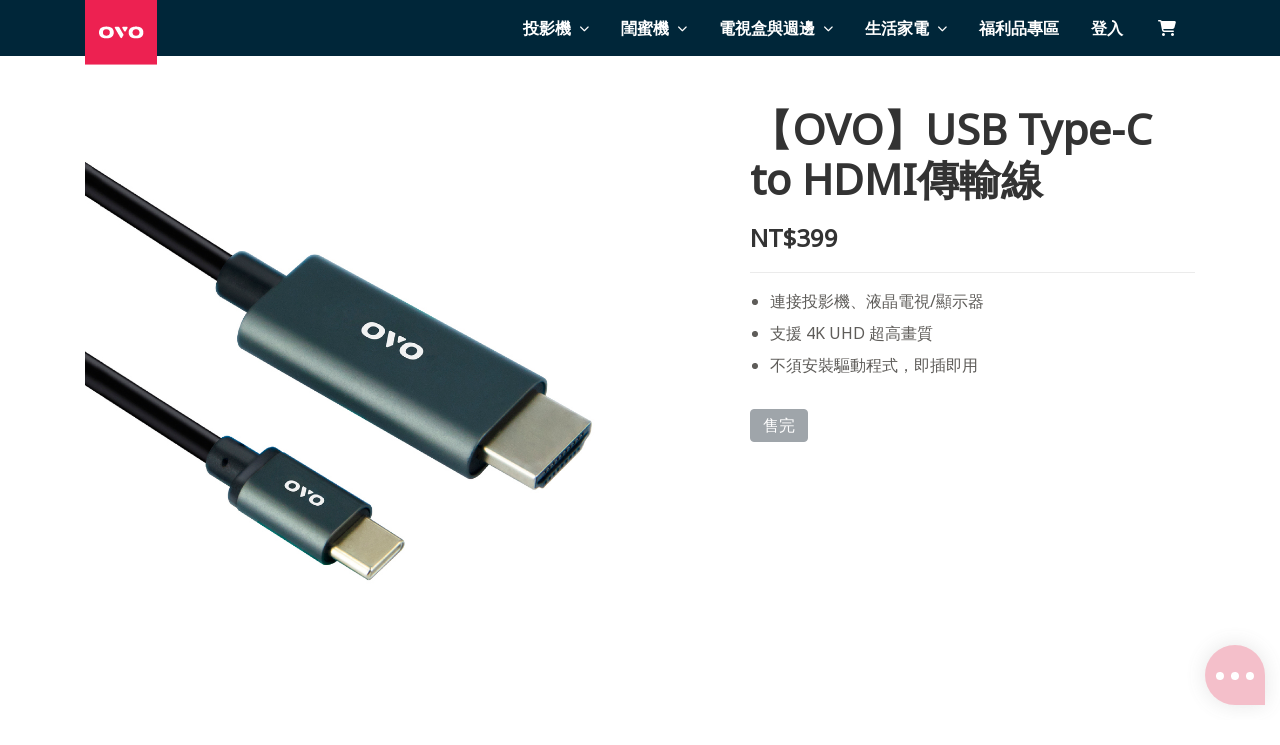

--- FILE ---
content_type: text/html; charset=UTF-8
request_url: https://www.ovotv.com/zh-tw/product/details/CH01
body_size: 12406
content:
<!doctype html>
<html lang="zh-tw">
<head>
    <meta charset="utf-8">
    <meta name="viewport" content="width=device-width, initial-scale=1, maximum-scale=1">
    <meta property="og:site_name" content="OVO - 投影機、閨蜜機與電視、電視盒與週邊、生活家電">
    <meta property="og:title" content="【OVO】USB Type-C to HDMI傳輸線 | 商店｜OVO - 投影機、閨蜜機與電視、電視盒與週邊、生活家電">
    <meta property="og:description" content="連接投影機、液晶電視/顯示器,支援&nbsp;4K UHD&nbsp;超高畫質,不須安裝驅動程式，即插即用">
    <meta property="og:url" content="https://www.ovotv.com/zh-tw/product/details/CH01">
    <meta property="og:image" content="https://i.imgur.com/u4WWTDw.jpg">
    <meta property="og:image:secure_url" content="https://i.imgur.com/u4WWTDw.jpg">
    <meta property="og:type" content="website">
    <meta property="og:locale" content="zh_TW">
    <meta property="fb:app_id" content="286713491520581">
    <meta property="fb:admins" content="501019727,1376095300">
            <meta property="product:brand" content="OVO">
        <meta property="product:availability" content="out of stock">
        <meta property="product:condition" content="new">
        <meta property="og:price:amount" content="399">
        <meta property="og:price:currency" content="TWD">
        <meta property="product:price:amount" content="399">
        <meta property="product:price:currency" content="TWD">
        <meta property="product:retailer_item_id" content="facebook_tshirt_001">
    
    <title>【OVO】USB Type-C to HDMI傳輸線 | 商店｜OVO - 投影機、閨蜜機與電視、電視盒與週邊、生活家電</title>    <meta name="description" content="連接投影機、液晶電視/顯示器,支援&nbsp;4K UHD&nbsp;超高畫質,不須安裝驅動程式，即插即用" />
    <link rel="canonical" href="https://www.ovotv.com/zh-tw/product/details/CH01">
    <link rel="icon" href="/favicon.ico" type="image/x-icon" >

    <script nonce="ovo20230605001">window._params={"isLogin":false,"isLoadJS":false,"postfix":1769417274956,"param":"CH01","module":"product","option":"details","lang":"zh-tw","memberPage":"https:\/\/member.ovotv.com"};</script>

    
<!-- Global site tag (gtag.js) - Google Ads: 10954798861 -->
<script async src="https://www.googletagmanager.com/gtag/js?id=AW-10954798861"></script>
<script nonce="ovo20230605003">
  window.dataLayer = window.dataLayer || [];
  function gtag(){dataLayer.push(arguments);}
  gtag('js', new Date());
  gtag('config', 'AW-10954798861');
</script>

<!-- 2023 Google GA4 -->
<script async src="https://www.googletagmanager.com/gtag/js?id=G-JEL771LPP5"></script>
<script nonce="ovo20230605007">
window.dataLayer = window.dataLayer || [];
function gtag(){dataLayer.push(arguments);}
    gtag('js', new Date());
    gtag('config', 'G-JEL771LPP5');
</script>

<!-- Meta Pixel Code -->
<script nonce="ovo20230605003">
!function(f,b,e,v,n,t,s)
{if(f.fbq)return;n=f.fbq=function(){n.callMethod?
n.callMethod.apply(n,arguments):n.queue.push(arguments)};
if(!f._fbq)f._fbq=n;n.push=n;n.loaded=!0;n.version='2.0';
n.queue=[];t=b.createElement(e);t.async=!0;
t.src=v;s=b.getElementsByTagName(e)[0];
s.parentNode.insertBefore(t,s)}(window, document,'script',
'https://connect.facebook.net/en_US/fbevents.js');
fbq('init', '537167538200419');
fbq('track', 'PageView');
</script>
<noscript><img height=""1"" width=""1"" style=""display:none""
src=""https://www.facebook.com/tr?id=537167538200419&ev=PageView&noscript=1""
/></noscript>
<!-- End Meta Pixel Code -->

    <link rel="stylesheet" href="https://stackpath.bootstrapcdn.com/bootstrap/4.5.0/css/bootstrap.min.css" integrity="sha384-9aIt2nRpC12Uk9gS9baDl411NQApFmC26EwAOH8WgZl5MYYxFfc+NcPb1dKGj7Sk" crossorigin="anonymous">
    <!-- <link rel="stylesheet" href="https://use.fontawesome.com/releases/v5.8.1/css/all.css" integrity="sha384-50oBUHEmvpQ+1lW4y57PTFmhCaXp0ML5d60M1M7uH2+nqUivzIebhndOJK28anvf" crossorigin="anonymous"> -->
    <link rel="stylesheet" href="https://cdnjs.cloudflare.com/ajax/libs/font-awesome/6.2.1/css/all.min.css">
    <link rel="stylesheet" href="https://cdnjs.cloudflare.com/ajax/libs/slick-carousel/1.9.0/slick.min.css">
    <link rel="stylesheet" href="https://cdnjs.cloudflare.com/ajax/libs/noty/3.1.4/noty.min.css">
    <link rel="stylesheet" href="/assets/css/main.css?1769417274956">
</head>
<body
    id="product"
    class="product-details zh-tw "
    data-spy="scroll"
    data-target="#tabs-fixed"
>
    <script nonce="ovo20230605005">window.dataLayer = window.dataLayer || [];</script>
<!-- Google Tag Manager (noscript) -->
<noscript><iframe src="https://www.googletagmanager.com/ns.html?id=GTM-KX3FSTB" height="0" width="0" style="display:none;visibility:hidden"></iframe></noscript>
<!-- End Google Tag Manager (noscript) -->
    <!--[if lt IE 9]>
    <div id="ot-warning">
        <div class="ot-container">
            <div class="ot-warning-title">
                <h3>很抱歉，本站不支援您的瀏覽器。</h3>
            </div>
            <div class="ot-warning-content">
                <h4>建議您更新為下列瀏覽器或版本</h4>
                <a href="http://www.google.com/intl/zh-TW/chrome/browser/" target="_blank">
                    <img src="/assets/images/browser/chrome-logo.png" alt="Chrome">
                    <br />
                    Chrome
                </a>
                <a href="http://mozilla.com.tw/firefox/" target="_blank">
                    <img src="/assets/images/browser/firefox-logo.png" alt="Firefox">
                    <br />
                    Firefox
                </a>
                <a href="http://www.opera.com/zh-tw/computer/windows" target="_blank">
                    <img src="/assets/images/browser/opera-logo.png" alt="Opera">
                    <br />
                    Opera
                </a>
                <a href="http://windows.microsoft.com/zh-tw/internet-explorer/download-ie" target="_blank">
                    <img src="/assets/images/browser/ie9-logo.png" alt="IE 9+">
                    <br />
                    IE 9+
                </a>
            </div>
        </div>
    </div>
<![endif]-->

<!-- for IE 11 -->
<script nonce="ovo20230605006">
if ('NodeList' in window && !NodeList.prototype.forEach) {
    NodeList.prototype.forEach = function (callback, thisArg) {
        thisArg = thisArg || window;
        for (var i = 0; i < this.length; i++) {
            callback.call(thisArg, this[i], i, this);
        }
    };
}
</script>
        

    <div id="banner-right">
        <a href="https://lihi1.com/6AqeQ">
            <img src="/assets/images/promote/right.jpg?20220704" alt="Hihibox Warpple LS5">
        </a>
    </div>
        
<header class="header-main">
    <div class="container">
        <h1>
            <a href="/zh-tw/">
                <img src="/assets/images/ovo-logo.svg" alt="Ovomedia">
            </a>
        </h1>
        <div class="box-nav-main">
            <nav class="nav-main">
                <ul>
                                                            <li class=" nav_title">
                        <a href="https://www.ovotv.com/zh-tw/product/overview/Allprojector">
                            <span>投影機</span>
                                                        <i class="fa-solid fa-chevron-down nav_d_chevron"></i>
                            <i class="fa-solid fa-chevron-right nav_m_chevron"></i>
                                                    </a>
                                                <div class="nav_two_ul">
                            <ul>
                                <div class="rwd_nav_two_title">
                                    <!-- <i class="fa-solid fa-arrow-left-long"></i> -->
                                    <i class="fa-solid"><img src="/assets/images/arrow-left.png" alt="back"></i>
                                    <span>投影機</span>
                                </div>
                                <ul class="box-shadow-box">
                                                                        <li class="nav_two_li">
                                        <a href="https://www.ovotv.com/zh-tw/product/overview/OVO-K" class="nav_two_a">OVO 高亮 K 與 SS 系列                                                                                            <i class="fa-solid fa-chevron-down fa_index_nav" style="font-size: 13px;"></i>
                                                                                    </a>
                                        <ul class="nav_three_close">
                                                                                        <li>
                                                <a href="https://www.ovotv.com/zh-tw/product/details/K9" class="nav_three_a">4K超旗艦 K9 黑</a>
                                            </li>
                                                                                        <li>
                                                <a href="https://www.ovotv.com/zh-tw/product/details/K9-W" class="nav_three_a">4K超旗艦 K9(W) 白</a>
                                            </li>
                                                                                        <li>
                                                <a href="https://www.hihibox.com/zh-tw/preorders/details/SS1" class="nav_three_a">三雷射超短焦 SS1</a>
                                            </li>
                                                                                        <li>
                                                <a href="https://www.ovotv.com/zh-tw/product/details/KS1" class="nav_three_a">超短焦 KS1 黑</a>
                                            </li>
                                                                                        <li>
                                                <a href="https://www.ovotv.com/zh-tw/product/details/KS1W" class="nav_three_a">超短焦 KS1 白</a>
                                            </li>
                                                                                        <li>
                                                <a href="https://www.ovotv.com/zh-tw/product/details/K2A-RC08b" class="nav_three_a">高亮款 K2-A</a>
                                            </li>
                                                                                        <li>
                                                <a href="https://www.ovotv.com/zh-tw/product/details/K3S" class="nav_three_a">旗艦款 K3-S</a>
                                            </li>
                                                                                        <li>
                                                <a href="https://www.ovotv.com/zh-tw/product/details/K3-W" class="nav_three_a">高規款 K3-W</a>
                                            </li>
                                                                                        <li>
                                                <a href="https://www.ovotv.com/zh-tw/product/details/K3E" class="nav_three_a">增強版 K3-E</a>
                                            </li>
                                                                                    </ul>
                                    </li>
                                                                        <li class="nav_two_li">
                                        <a href="https://www.ovotv.com/zh-tw/product/overview/OVO-U" class="nav_two_a">OVO 便攜 U 系列                                                                                            <i class="fa-solid fa-chevron-down fa_index_nav" style="font-size: 13px;"></i>
                                                                                    </a>
                                        <ul class="nav_three_close">
                                                                                        <li>
                                                <a href="https://www.ovotv.com/zh-tw/product/details/U11" class="nav_three_a">小王天 U11</a>
                                            </li>
                                                                                        <li>
                                                <a href="https://www.ovotv.com/zh-tw/product/details/U10" class="nav_three_a">至尊K歌款 U10</a>
                                            </li>
                                                                                        <li>
                                                <a href="https://www.ovotv.com/zh-tw/product/details/U10-A" class="nav_three_a">行動至尊款 U10(A)</a>
                                            </li>
                                                                                        <li>
                                                <a href="https://www.ovotv.com/zh-tw/product/details/U9" class="nav_three_a">便攜款 U9</a>
                                            </li>
                                                                                        <li>
                                                <a href="https://www.ovotv.com/zh-tw/product/details/U8" class="nav_three_a">AI款 U8 黑</a>
                                            </li>
                                                                                        <li>
                                                <a href="https://www.ovotv.com/zh-tw/product/details/U8-A" class="nav_three_a">AI款 U8(A) 白</a>
                                            </li>
                                                                                        <li>
                                                <a href="https://www.ovotv.com/zh-tw/product/details/U3" class="nav_three_a">小蘋果HD獨步版 U3</a>
                                            </li>
                                                                                        <li>
                                                <a href="https://www.ovotv.com/zh-tw/product/details/U1S-B" class="nav_three_a">小蘋果自動對焦版 U1-S 黑</a>
                                            </li>
                                                                                        <li>
                                                <a href="https://www.ovotv.com/zh-tw/product/details/U1S" class="nav_three_a">小蘋果自動對焦版 U1-S 白</a>
                                            </li>
                                                                                        <li>
                                                <a href="https://www.ovotv.com/zh-tw/product/details/U1B" class="nav_three_a">小蘋果 U1-B 黑</a>
                                            </li>
                                                                                        <li>
                                                <a href="https://www.ovotv.com/zh-tw/product/details/U1" class="nav_three_a">小蘋果 U1 </a>
                                            </li>
                                                                                    </ul>
                                    </li>
                                                                        <li class="nav_two_li">
                                        <a href="https://www.ovotv.com/zh-tw/product/overview/W-LA" class="nav_two_a">Warpple 雲台 LA 系列                                                                                            <i class="fa-solid fa-chevron-down fa_index_nav" style="font-size: 13px;"></i>
                                                                                    </a>
                                        <ul class="nav_three_close">
                                                                                        <li>
                                                <a href="https://www.ovotv.com/zh-tw/product/details/LA6" class="nav_three_a">HD派對款 LA6</a>
                                            </li>
                                                                                        <li>
                                                <a href="https://www.hihibox.com/zh-tw/preorders/details/LA5Pro" class="nav_three_a">真1080P 增強版 LA5 Pro</a>
                                            </li>
                                                                                        <li>
                                                <a href="https://www.ovotv.com/zh-tw/product/details/LA5" class="nav_three_a">FHD玲瓏款 LA5</a>
                                            </li>
                                                                                        <li>
                                                <a href="https://www.ovotv.com/zh-tw/product/details/LA3" class="nav_three_a">HD國民款 LA3</a>
                                            </li>
                                                                                        <li>
                                                <a href="https://www.ovotv.com/zh-tw/product/details/LA1" class="nav_three_a">HD靈動款 LA1</a>
                                            </li>
                                                                                        <li>
                                                <a href="https://www.ovotv.com/zh-tw/product/details/LA1-W" class="nav_three_a">HD靈動款 LA1(W)</a>
                                            </li>
                                                                                        <li>
                                                <a href="https://www.ovotv.com/zh-tw/product/details/LA1-SE" class="nav_three_a">HD靈動特別版 LA1(SE)</a>
                                            </li>
                                                                                    </ul>
                                    </li>
                                                                        <li class="nav_two_li">
                                        <a href="https://www.ovotv.com/zh-tw/product/overview/W-LS" class="nav_two_a">Warpple LS 與 SP 系列                                                                                            <i class="fa-solid fa-chevron-down fa_index_nav" style="font-size: 13px;"></i>
                                                                                    </a>
                                        <ul class="nav_three_close">
                                                                                        <li>
                                                <a href="https://www.ovotv.com/zh-tw/product/details/LS7Pro" class="nav_three_a">高透光電池款 LS7 Pro </a>
                                            </li>
                                                                                        <li>
                                                <a href="https://www.ovotv.com/zh-tw/product/details/LS8" class="nav_three_a">旗艦款 LS8 白</a>
                                            </li>
                                                                                        <li>
                                                <a href="https://www.ovotv.com/zh-tw/product/details/LS8-B" class="nav_three_a">旗艦款 LS8-B 黑</a>
                                            </li>
                                                                                        <li>
                                                <a href="https://www.ovotv.com/zh-tw/product/details/SP2" class="nav_three_a">小方塊 SP2</a>
                                            </li>
                                                                                    </ul>
                                    </li>
                                                                    </ul>
                            </ul>
                        </div>
                                            </li>
                                        <li class=" nav_title">
                        <a href="https://www.ovotv.com/zh-tw/product/overview/TV">
                            <span>閨蜜機</span>
                                                        <i class="fa-solid fa-chevron-down nav_d_chevron"></i>
                            <i class="fa-solid fa-chevron-right nav_m_chevron"></i>
                                                    </a>
                                                <div class="nav_two_ul">
                            <ul>
                                <div class="rwd_nav_two_title">
                                    <!-- <i class="fa-solid fa-arrow-left-long"></i> -->
                                    <i class="fa-solid"><img src="/assets/images/arrow-left.png" alt="back"></i>
                                    <span>閨蜜機</span>
                                </div>
                                <ul class="box-shadow-box">
                                                                        <li class="nav_two_li">
                                        <a href="https://www.ovotv.com/zh-tw/product/details/TT8" class="nav_two_a">32型4K旗艦 TT8                                                                                    </a>
                                        <ul class="nav_three_close">
                                                                                    </ul>
                                    </li>
                                                                        <li class="nav_two_li">
                                        <a href="https://www.ovotv.com/zh-tw/product/details/JJ5" class="nav_two_a">27型FHD集大成 JJ5                                                                                    </a>
                                        <ul class="nav_three_close">
                                                                                    </ul>
                                    </li>
                                                                        <li class="nav_two_li">
                                        <a href="https://www.ovotv.com/zh-tw/product/details/JJ1" class="nav_two_a">22型FHD輕巧 JJ1                                                                                    </a>
                                        <ul class="nav_three_close">
                                                                                    </ul>
                                    </li>
                                                                    </ul>
                            </ul>
                        </div>
                                            </li>
                                        <li class=" nav_title">
                        <a href="https://www.ovotv.com/zh-tw/product/overview/accessories">
                            <span>電視盒與週邊</span>
                                                        <i class="fa-solid fa-chevron-down nav_d_chevron"></i>
                            <i class="fa-solid fa-chevron-right nav_m_chevron"></i>
                                                    </a>
                                                <div class="nav_two_ul">
                            <ul>
                                <div class="rwd_nav_two_title">
                                    <!-- <i class="fa-solid fa-arrow-left-long"></i> -->
                                    <i class="fa-solid"><img src="/assets/images/arrow-left.png" alt="back"></i>
                                    <span>電視盒與週邊</span>
                                </div>
                                <ul class="box-shadow-box">
                                                                        <li class="nav_two_li">
                                        <a href="https://www.ovotv.com/zh-tw/product/overview/accessories" class="nav_two_a">電視盒                                                                                            <i class="fa-solid fa-chevron-down fa_index_nav" style="font-size: 13px;"></i>
                                                                                    </a>
                                        <ul class="nav_three_close">
                                                                                        <li>
                                                <a href="https://www.ovotv.com/zh-tw/product/details/B9S" class="nav_three_a">4K電視盒旗艦 B9S</a>
                                            </li>
                                                                                    </ul>
                                    </li>
                                                                        <li class="nav_two_li">
                                        <a href="https://www.ovotv.com/zh-tw/product/overview/accessories" class="nav_two_a">影音訂閱                                                                                            <i class="fa-solid fa-chevron-down fa_index_nav" style="font-size: 13px;"></i>
                                                                                    </a>
                                        <ul class="nav_three_close">
                                                                                        <li>
                                                <a href="https://www.ovotv.com/zh-tw/product/details/4G_30D" class="nav_three_a">串流第四台</a>
                                            </li>
                                                                                        <li>
                                                <a href="https://www.ovotv.com/zh-tw/product/details/fd_app_30d" class="nav_three_a">friDay影音</a>
                                            </li>
                                                                                        <li>
                                                <a href="https://www.ovotv.com/zh-tw/product/details/CH029" class="nav_three_a">美華卡拉吧</a>
                                            </li>
                                                                                    </ul>
                                    </li>
                                                                        <li class="nav_two_li">
                                        <a href="https://www.ovotv.com/zh-tw/product/overview/accessories" class="nav_two_a">週邊配件                                                                                            <i class="fa-solid fa-chevron-down fa_index_nav" style="font-size: 13px;"></i>
                                                                                    </a>
                                        <ul class="nav_three_close">
                                                                                        <li>
                                                <a href="https://www.ovotv.com/zh-tw/product/details/VB1" class="nav_three_a">75吋菲涅爾抗光幕 VB1</a>
                                            </li>
                                                                                        <li>
                                                <a href="https://www.ovotv.com/zh-tw/product/details/SD03" class="nav_three_a">萬向腳架 SD03</a>
                                            </li>
                                                                                        <li>
                                                <a href="https://www.ovotv.com/zh-tw/product/details/RC08b" class="nav_three_a">語音遙控器 RC08b</a>
                                            </li>
                                                                                        <li>
                                                <a href="https://www.ovotv.com/zh-tw/product/overview/accessories" class="nav_three_a">更多</a>
                                            </li>
                                                                                    </ul>
                                    </li>
                                                                    </ul>
                            </ul>
                        </div>
                                            </li>
                                        <li class=" nav_title">
                        <a href="https://www.ovotv.com/zh-tw/product/overview/Appliances">
                            <span>生活家電</span>
                                                        <i class="fa-solid fa-chevron-down nav_d_chevron"></i>
                            <i class="fa-solid fa-chevron-right nav_m_chevron"></i>
                                                    </a>
                                                <div class="nav_two_ul">
                            <ul>
                                <div class="rwd_nav_two_title">
                                    <!-- <i class="fa-solid fa-arrow-left-long"></i> -->
                                    <i class="fa-solid"><img src="/assets/images/arrow-left.png" alt="back"></i>
                                    <span>生活家電</span>
                                </div>
                                <ul class="box-shadow-box">
                                                                        <li class="nav_two_li">
                                        <a href="https://www.ovotv.com/zh-tw/product/details/SR5" class="nav_two_a">RO旗艦淨飲機 SR5                                                                                    </a>
                                        <ul class="nav_three_close">
                                                                                    </ul>
                                    </li>
                                                                        <li class="nav_two_li">
                                        <a href="https://www.ovotv.com/zh-tw/product/details/SR3" class="nav_two_a">RO精品淨飲機 SR3                                                                                    </a>
                                        <ul class="nav_three_close">
                                                                                    </ul>
                                    </li>
                                                                        <li class="nav_two_li">
                                        <a href="https://www.ovotv.com/zh-tw/product/details/SR1" class="nav_two_a">RO高CP淨飲機 SR1                                                                                    </a>
                                        <ul class="nav_three_close">
                                                                                    </ul>
                                    </li>
                                                                        <li class="nav_two_li">
                                        <a href="https://www.ovotv.com/zh-tw/product/details/SW1" class="nav_two_a">免安裝4合1洗碗機 SW1                                                                                    </a>
                                        <ul class="nav_three_close">
                                                                                    </ul>
                                    </li>
                                                                        <li class="nav_two_li">
                                        <a href="https://www.ovotv.com/zh-tw/product/details/L1" class="nav_two_a">頂級立式護眼燈 L1                                                                                    </a>
                                        <ul class="nav_three_close">
                                                                                    </ul>
                                    </li>
                                                                        <li class="nav_two_li">
                                        <a href="https://www.ovotv.com/zh-tw/product/overview/Appliances" class="nav_two_a">更多與耗材                                                                                    </a>
                                        <ul class="nav_three_close">
                                                                                    </ul>
                                    </li>
                                                                    </ul>
                            </ul>
                        </div>
                                            </li>
                                        <li class=" nav_title">
                        <a href="https://www.ovotv.com/zh-tw/product/overview/jumbosale">
                            <span>福利品專區</span>
                                                    </a>
                                            </li>
                                                            <li>
                        <a href="/zh-tw/login">
                            登入                        </a>
                    </li>
                                        
                                    </ul>
            </nav>
            <ul class="list-nav-main-icon">
                                <li>
                    <a href="/zh-tw/checkout" id="nav-main-cart">
                        <i class="fa-solid fa-cart-shopping"></i>
                        <em></em>
                    </a>
                </li>
                                <li class="btn-nav-main">
                    <i></i><i></i><i></i>
                </li>
            </ul>
        </div>
    </div>
</header>
        
<script type="application/ld+json">
    {
    "@context": "https://schema.org",
    "@type": "Product",
    "name": "【OVO】USB Type-C to HDMI傳輸線",
    "image": "https://i.imgur.com/u4WWTDw.jpg",
    "description": "連接投影機、液晶電視/顯示器 支援&nbsp;4K UHD&nbsp;超高畫質 不須安裝驅動程式，即插即用",
    "sku": "CH01",
    "offers": {
        "@type": "Offer",
        "url": "https://www.ovotv.com/zh-tw/product/details/CH01",
        "priceCurrency": "TWD",
        "price": 399,
        "availability": "https://schema.org/OutStock"
    }
}</script>
<main class="main-main  ">
        <div class="product-header">
        <div class="container">
            <div class="row">
                <div class="col-12 col-md-6 mb-4 pb-5">
                    <div class="product-cover" id="product-cover">
                                                    <img src="https://i.imgur.com/u4WWTDw.jpg" alt="【OVO】USB Type-C to HDMI傳輸線">
                                                                        </div>
                </div>
                <div class="col-12 col-md-5 offset-md-1">
                                        <h1 class="product-title">【OVO】USB Type-C to HDMI傳輸線</h1>
                                        <div class="product-price">
                        <b>NT$399</b>
                    </div>
                    <div class="product-decription">
                        <ul>
	<li>連接投影機、液晶電視/顯示器</li>
	<li>支援&nbsp;4K UHD&nbsp;超高畫質</li>
	<li>不須安裝驅動程式，即插即用</li>
</ul>
                    </div>
                                        <div class="product-cart">
                                                                            <button type="button" class="btn btn-secondary" disabled>售完</button>
                                            </div>
                </div>
            </div>
        </div>
    </div>

    <div id="tabs-fixed" class="tabs product-tabs">
        <div class="container">
            <div>
                <a href="#product" class="btn-scroll left">【OVO】USB Type-C to HDMI傳輸線</a>
                <ul class="center">
                    <li><a href="#intro" class="nav-link btn-scroll active">產品介紹</a></li>
                                        <li><a href="#spec" class="nav-link btn-scroll">產品規格</a></li>
                                        <li><a href="#info" class="nav-link btn-scroll">購買須知</a></li>
                </ul>
                            </div>
        </div>
    </div>

    <div id="intro">
        
                                                            <div class="contailer-fluid box-dm">
                                    <img class="lazyload" src="/assets/images/lazy.png" data-src=" https://i.imgur.com/f1SG2YV.jpg">
                            </div>
                                    <div class="order-content" style="margin-bottom: 2rem">
                <div class="preorder-con">
                    <picture>
                        <source srcset="https://static.ovotv.com/osp/publish/image/f5001dfc6fb735eae51efef56dcb320d" media="(min-width: 768px)">
                        <img src="https://static.ovotv.com/osp/publish/image/f5001dfc6fb735eae51efef56dcb320d" alt="偏遠地區運費" class="w-100">
                    </picture>
                </div>
            </div>
                            </div>

        <div id="spec" style="padding-top: 56px;">
        <div class="container">
            <h2 class="title-28"><b>產品規格</b></h2>
            <div class="box-spec">
                <ul>
	<li>
	<h3>產品名稱</h3>

	<p>OVO USB Type-C to HDMI傳輸線</p>
	</li>
	<li>
	<h3>型號</h3>

	<p>OVO-CH01</p>
	</li>
	<li>
	<h3>長度</h3>

	<p>2M</p>
	</li>
	<li>
	<h3>材質</h3>

	<p>ABS 塑膠、鍍錫銅 OD4.0MM 24AWG 鋁鎂絲編織</p>
	</li>
	<li>
	<h3>傳輸率</h3>

	<p>10Gbps</p>
	</li>
	<li>
	<h3>支援</h3>
	4K UHD 超高畫質<br />
	相容MacOS、Windows、Android等支援Type-C的手機、平板、筆電等設備，連接至電視、顯示器、電腦螢幕、投影機等具HDMI規格的影音設備。</li>
</ul>
            </div>
        </div>
    </div>
    
    
    <div class="py-4 py-md-5">
        <div class="container">
            <h2 class="title-28 mb-4"><b>你可能也喜歡</b></h2>
            <ul class="slick-you-may-like list-unstyled">
                                <li>
                    <a href="/zh-tw/product/details/RC08b" target="_blank">
                                                <div class="img img-square">
                            <img class="lazyload" src="/assets/images/lazy.png" data-src="https://static.ovotv.com/osp/publish/image/afa2307ddf8900f5caba278ae7d0ca33" alt="【OVO】OVO語音遙控器 RC08b">
                        </div>
                                                <h3>【OVO】OVO語音遙控器 RC08b</h3>
                        <h4>NT$ 399</h4>
                    </a>
                </li>
                                <li>
                    <a href="/zh-tw/product/details/UD01" target="_blank">
                                                <div class="img img-square">
                            <img class="lazyload" src="/assets/images/lazy.png" data-src="https://i.imgur.com/GKamVjC.jpg" alt="【OVO】PD 行動電源充電線 19V">
                        </div>
                                                <h3>【OVO】PD 行動電源充電線 19V</h3>
                        <h4>NT$ 299</h4>
                    </a>
                </li>
                                <li>
                    <a href="/zh-tw/product/details/SD03" target="_blank">
                                                <div class="img img-square">
                            <img class="lazyload" src="/assets/images/lazy.png" data-src="https://static.ovotv.com/osp/publish/image/0f5788122d0174bead075cf52d8fa5c8" alt="【OVO】萬向腳架 SD03">
                        </div>
                                                <h3>【OVO】萬向腳架 SD03</h3>
                        <h4>NT$ 699</h4>
                    </a>
                </li>
                                <li>
                    <a href="/zh-tw/product/details/PS01" target="_blank">
                                                <div class="img img-square">
                            <img class="lazyload" src="/assets/images/lazy.png" data-src="https://static.ovotv.com/osp/publish/image/9771e27bc157b1e6ed01d396c039adbc" alt="【OVO】簡易百吋布幕 PS01">
                        </div>
                                                <h3>【OVO】簡易百吋布幕 PS01</h3>
                        <h4>NT$ 699</h4>
                    </a>
                </li>
                                <li>
                    <a href="/zh-tw/product/details/RC06b" target="_blank">
                                                <div class="img img-square">
                            <img class="lazyload" src="/assets/images/lazy.png" data-src="https://i.imgur.com/C9gTkcD.jpg" alt="【OVO】學習型IR遙控器 RC06b">
                        </div>
                                                <h3>【OVO】學習型IR遙控器 RC06b</h3>
                        <h4>NT$ 249</h4>
                    </a>
                </li>
                                <li>
                    <a href="/zh-tw/product/details/J3" target="_blank">
                                                <div class="img img-square">
                            <img class="lazyload" src="/assets/images/lazy.png" data-src="https://static.ovotv.com/osp/publish/image/7e7e0988062d9b277fc4d26c5bb66919" alt="【OVO】專業無線麥克風組J3">
                        </div>
                                                <h3>【OVO】專業無線麥克風組J3</h3>
                        <h4>NT$ 2399</h4>
                    </a>
                </li>
                                <li>
                    <a href="/zh-tw/product/details/SD06" target="_blank">
                                                <div class="img img-square">
                            <img class="lazyload" src="/assets/images/lazy.png" data-src="https://static.ovotv.com/osp/publish/image/2610a4123a85ebe875fd57288ef65e6f" alt="【OVO】落地式三腳架Max SD06">
                        </div>
                                                <h3>【OVO】落地式三腳架Max SD06</h3>
                        <h4>NT$ 1099</h4>
                    </a>
                </li>
                                <li>
                    <a href="/zh-tw/product/details/SD05" target="_blank">
                                                <div class="img img-square">
                            <img class="lazyload" src="/assets/images/lazy.png" data-src="https://static.ovotv.com/osp/publish/image/8f566a932e4fa005c8f7ae793437c0a4" alt="【OVO】落地式三腳架 SD05">
                        </div>
                                                <h3>【OVO】落地式三腳架 SD05</h3>
                        <h4>NT$ 799</h4>
                    </a>
                </li>
                                <li>
                    <a href="/zh-tw/product/details/4G_30D" target="_blank">
                                                <div class="img img-square">
                            <img class="lazyload" src="/assets/images/lazy.png" data-src="https://i.imgur.com/55j9B1b.jpg" alt="【OVO】豪華餐月租">
                        </div>
                                                <h3>【OVO】豪華餐月租</h3>
                        <h4>NT$ 99</h4>
                    </a>
                </li>
                                <li>
                    <a href="/zh-tw/product/details/AB3" target="_blank">
                                                <div class="img img-square">
                            <img class="lazyload" src="/assets/images/lazy.png" data-src="https://static.ovotv.com/osp/publish/image/d86b9739d0059575186a7d0dd7281fd5" alt="【Warpple】AB3 便攜收納包M">
                        </div>
                                                <h3>【Warpple】AB3 便攜收納包M</h3>
                        <h4>NT$ 549</h4>
                    </a>
                </li>
                            </ul>
        </div>
    </div>

    <div id="info" style="padding-top: 56px;">
        <div class="container">
            <h2 class="title-28"><b>購買須知</b></h2>
            <div class="box-accordion box-accordion2">
                                    <ul>
                                                                                                                        <li>
                            <h3>物流資訊</h3>
                            <ul>
	<li style="list-style-type:disc"><span style="font-size:14px"><span style="font-family:Arial,sans-serif">送貨範圍：限台灣本島，但不包含特殊偏遠地區。壁掛施工、樓層加價以及偏遠地區運送等附加服務，將由配合廠商直接與您聯繫、報價與收費。加購的服務實施後將無法退款，敬請留意。地區列表請至「<span style="color:#191a1a">產品介紹</span>」查詢。</span></span></li>
	<li style="list-style-type:disc"><span style="font-size:14px"><span style="font-family:Arial,sans-serif">寄送時間：訂單完成後，電視預計 7-10 個工作天電話聯繫安排出貨，實際送貨時間及部分偏遠地區運送安排，皆由配合廠商電話聯絡確認。其他商品預計 2-3 個工作天安排出貨，出貨後約 2-3 個工作天送達。若是購單獨購買影音 VIP 訂閱方案可直接線上開通，將不另行出貨。</span></span></li>
	<li style="list-style-type:disc"><span style="font-size:14px"><span style="font-family:Arial,sans-serif">費用說明：結帳商品滿 $450 元免運費，若單筆訂單金額未達 $450 元，將酌收 $80 元本地物流運費。</span></span></li>
	<li style="list-style-type:disc"><span style="font-size:14px"><span style="font-family:Arial,sans-serif">若遇到颱風地震等天災、周休二日、國定假日、節慶活動、系統設備維護、倉儲調整、盤點等不可控制因素時，出貨時間將順延。</span></span></li>
	<li style="list-style-type:disc"><span style="font-size:14px"><span style="font-family:Arial,sans-serif">收到商品若外箱破損請勿簽收。為保障雙方，可自行錄影開箱，避免破片或瑕疵爭議。</span></span></li>
	<li style="list-style-type:disc"><span style="font-size:14px"><span style="font-family:Arial,sans-serif">發票寄送：本站發票以電子發票形式寄送到消費者的電子郵件，請務必確認電子郵件填寫正確。</span></span></li>
	<li style="list-style-type:disc"><span style="font-size:14px"><span style="font-family:Arial,sans-serif">廢四機回收說明：本網站配合環保署廢四機回收服務，運送安裝時將由運送廠商協助同項目同數量廢機回收。環保署資源回收專線:0800-085717。</span></span></li>
</ul>                        </li>
                                                                                                <li>
                            <h3>影音方案開通說明</h3>
                            <ul>
	<li style="list-style-type:disc"><span style="font-size:14px"><span style="font-family:Arial,sans-serif"><span style="color:#191a1a">影音內容為正版授權，限台灣地區收看(授權台、澎、金、馬)。</span></span></span></li>
	<li style="list-style-type:disc"><span style="font-size:14px"><span style="font-family:Arial,sans-serif"><span style="color:#191a1a">實體序號卡將隨硬體出貨，請先將序號卡上銀漆刮開，於 OVO [</span></span><a href="https://www.ovotv.com/zh-tw/member/overview" style="text-decoration:none"><span style="font-family:Arial,sans-serif"><span style="color:#1155cc"><u>會員中心</u></span></span></a><span style="font-family:Arial,sans-serif"><span style="color:#191a1a">] &rarr; [</span></span><a href="https://www.ovotv.com/zh-tw/member/subscribe" style="text-decoration:none"><span style="font-family:Arial,sans-serif"><span style="color:#1155cc"><u>開通序號</u></span></span></a><span style="font-family:Arial,sans-serif"><span style="color:#191a1a">] 中輸入序號完成資料登錄，並確認會員 email 收到訂單通知即可開始啟用服務。</span></span></span></li>
	<li style="list-style-type:disc"><span style="font-size:14px"><span style="font-family:Arial,sans-serif"><span style="color:#191a1a">此卡兌換服務為首刷 0 元，服務需在網路環境下使用，頻寬至少需 20Mbps。</span></span></span></li>
	<li style="list-style-type:disc"><span style="font-size:14px"><span style="font-family:Arial,sans-serif"><span style="color:#191a1a">每組兌換碼僅能兌換使用一次，遺失或損毀恕不補發。</span></span></span></li>
	<li style="list-style-type:disc"><span style="font-size:14px"><span style="font-family:Arial,sans-serif"><span style="color:#191a1a">此服務為訂閱服務，後續依訂閱管理頁面顯示天數以信用卡定期定額進行扣款，每次到期前 24 小時內依畫面上所列的金額續扣，扣款成功後訂閱週期順延一個訂閱週期，直到您取消訂閱為止。</span></span></span></li>
	<li style="list-style-type:disc"><span style="font-size:14px"><span style="font-family:Arial,sans-serif"><span style="color:#191a1a">您可以隨時取消續訂，但系統仍會以完整的帳單週期為單位來計算費用，無法針對某一部分的計費期間進行退款或核發抵免額。方案卡片開通後如要取消訂閱，請在當前訂閱週期到期前 24 小時以前，手動於 OVO [</span></span><a href="https://www.ovotv.com/zh-tw/member/overview" style="text-decoration:none"><span style="font-family:Arial,sans-serif"><span style="color:#1155cc"><u>會員中心</u></span></span></a><span style="font-family:Arial,sans-serif"><span style="color:#191a1a">] &rarr; [</span></span><a href="https://www.ovotv.com/zh-tw/member/store" style="text-decoration:none"><span style="font-family:Arial,sans-serif"><span style="color:#1155cc"><u>訂閱管理</u></span></span></a><span style="font-family:Arial,sans-serif"><span style="color:#191a1a">] &rarr; [取消訂閱] &rarr; [確認取消]。到期前 24 小時內取消，將會收取訂閱費用。</span></span></span></li>
	<li style="list-style-type:disc"><span style="font-size:14px"><span style="font-family:Arial,sans-serif"><span style="color:#191a1a">四季線上的訂戶得以同 OVO 會員帳號的信箱至 </span></span><a href="https://www.4gtv.tv/" style="text-decoration:none"><span style="font-family:Arial,sans-serif"><span style="color:#1155cc"><u>四季線上</u></span></span></a><span style="font-family:Arial,sans-serif"><span style="color:#191a1a"> 註冊，即可登入 四季線上APP 使用，手機、電腦、電視盒都能使用。</span></span></span></li>
	<li style="list-style-type:disc"><span style="font-size:14px"><span style="font-family:Arial,sans-serif"><span style="color:#191a1a">friDay影音的訂戶得以同 OVO 會員電話號碼至 </span></span><a href="https://video.friday.tw/" style="text-decoration:none"><span style="font-family:Arial,sans-serif"><span style="color:#1155cc"><u>friDay影音</u></span></span></a><span style="font-family:Arial,sans-serif"><span style="color:#191a1a"> 註冊，即可開通 friDay影音 方案，手機、電腦、電視盒都能使用。若已有與 OVO 會員相同電話號碼的 friDay影音 會員，請先登出後再登入即可順利開通。</span></span></span></li>
	<li style="list-style-type:disc"><span style="font-size:14px"><span style="font-family:Arial,sans-serif"><span style="color:#191a1a">四季線上服務說明：</span></span></span>
	<ul>
		<li style="list-style-type:circle"><span style="font-size:14px"><span style="font-family:Arial,sans-serif"><span style="color:#191a1a">因版權規範，部份直播節目與原頻道商在其它平台呈現可能不同。</span></span></span></li>
		<li style="list-style-type:circle"><span style="font-size:14px"><span style="font-family:Arial,sans-serif"><span style="color:#191a1a">頻道商在各載具有不同授權，部分頻道無法在特定載具播出。</span></span></span></li>
		<li style="list-style-type:circle"><span style="font-size:14px"><span style="font-family:Arial,sans-serif"><span style="color:#191a1a">四季線上擁有更換頻道增減之權利</span></span></span></li>
	</ul>
	</li>
</ul>                        </li>
                                                                                                <li>
                            <h3>商品保修</h3>
                            <ul>
	<li style="list-style-type:disc"><span style="font-size:14px"><span style="font-family:Arial,sans-serif">保固期限：電視自購買日起算為期三年；電視盒、投影機自啟用日起算為期一年(初次使用時系統將自動記錄啟用日期)；其他產品自購買日起算為期一年。</span></span></li>
	<li style="list-style-type:disc"><span style="font-size:14px"><span style="font-family:Arial,sans-serif">產品於保固期限，若屬下列情況者，則不在保固範圍內，消費者需負擔全部維修費用。</span></span>
	<ul>
		<li style="list-style-type:circle"><span style="font-size:14px"><span style="font-family:Arial,sans-serif">產品外觀瑕疵破損。</span></span></li>
		<li style="list-style-type:circle"><span style="font-size:14px"><span style="font-family:Arial,sans-serif">產品序號不符或破損不清楚 。</span></span></li>
		<li style="list-style-type:circle"><span style="font-size:14px"><span style="font-family:Arial,sans-serif">本產品使用者未依說明書要求，錯誤安裝、或保管及使用造成的故障或損壞 。</span></span></li>
		<li style="list-style-type:circle"><span style="font-size:14px"><span style="font-family:Arial,sans-serif">產品經非OVO所屬或授權服務中心之技術人員維修或拆裝 。</span></span></li>
		<li style="list-style-type:circle"><span style="font-size:14px"><span style="font-family:Arial,sans-serif">若使用非原廠配件，造成機器損壞或使機器減少原有之效用、品質時，則屬人為損壞，不在保固範圍內 。</span></span></li>
		<li style="list-style-type:circle"><span style="font-size:14px"><span style="font-family:Arial,sans-serif">非可歸責於產品材料製造瑕疵的損害 (如：蟲鼠害、地震、水災、火災、颱風、運送碰撞、使用後所產生的污漬或表面刮傷、擠壓、磕碰、劃傷、撞擊、高溫、輸入不合適的電壓、受潮液體浸入或腐蝕等) 原因造成的故障或損壞。</span></span></li>
		<li style="list-style-type:circle"><span style="font-size:14px"><span style="font-family:Arial,sans-serif">非於 OVO 合法經銷管道所購買之產品 。</span></span></li>
	</ul>
	</li>
	<li style="list-style-type:disc"><span style="font-size:14px"><span style="font-family:Arial,sans-serif">購買證明請妥善保管，維修時須提供購買證明才可報修。</span></span></li>
	<li style="list-style-type:disc"><span style="font-size:14px"><span style="font-family:Arial,sans-serif">偏遠地區不論是否超過保固期間均酌收服務費。</span></span></li>
	<li style="list-style-type:disc"><span style="font-size:14px"><span style="font-family:Arial,sans-serif">配件產品如遙控器、變壓器、電源線或加購的周邊配件等，自購買日起提供 6 個月保固；若有其他隨機附贈之線材、電池等屬自然消耗品，不列入免費服務範圍。</span></span></li>
	<li style="list-style-type:disc"><span style="font-size:14px"><span style="font-family:Arial,sans-serif">新品不良(非人為因素)7天內免費更換。</span></span></li>
	<li style="list-style-type:disc"><span style="font-size:14px"><span style="font-family:Arial,sans-serif">服務網站：若有任何疑問，歡迎至</span><a href="https://www.ovotv.com/zh-tw/contact" style="text-decoration:none"><span style="font-family:Arial,sans-serif"><u>聯絡客服</u></span></a><span style="font-family:Arial,sans-serif">頁面發問</span><br />
	<span style="font-family:Arial,sans-serif">或搜尋LINE ID (@cyi6655n) 加入好友，服務時間為週一至週五 9:00 - 12:00、13:00 - 18:00。</span></span></li>
</ul>                        </li>
                                                                                                <li>
                            <h3>退換貨說明</h3>
                            <ul>
	<li style="list-style-type:disc"><span style="font-size:14px"><span style="font-family:Arial,sans-serif"><span style="color:#191a1a">依消費者保護法規定，本網站提供商品到貨享7天猶豫期之權益(注意！猶豫期非試用期)，商品需保持收到貨時的原始狀態才得以申請取消服務。請透過&nbsp;OVO </span></span><a href="https://www.ovotv.com/zh-tw/member/overview" style="text-decoration:none"><span style="font-family:Arial,sans-serif"><span style="color:#1155cc"><u>[會員中心]</u></span></span></a><span style="font-family:Arial,sans-serif"><span style="color:#191a1a"> &rarr; </span></span><a href="https://www.ovotv.com/zh-tw/member/order" style="text-decoration:none"><span style="font-family:Arial,sans-serif"><span style="color:#1155cc"><u>[交易管理]</u></span></span></a><span style="font-family:Arial,sans-serif"><span style="color:#191a1a">。提出取消申請，申請審核通過後，將與您聯繫相關流程及商品回收事宜。商品原始狀態為：</span></span></span>
	<ul>
		<li style="list-style-type:circle"><span style="font-size:14px">原始狀態，無刮傷、無髒、無字跡等。</span></li>
		<li style="list-style-type:circle"><span style="font-size:14px">包裝完整(保持產品配件、贈品、包裝、紙箱及所有隨附文件或資料之完整性)。</span></li>
	</ul>
	</li>
	<li style="list-style-type:disc"><span style="font-size:14px"><span style="font-family:Arial,sans-serif"><span style="color:#191a1a">符合上述猶豫期條件，若商品一經拆封及服務員安裝定位後，等同商品價值已受損，我方須收取價值損失之費用(整新費、車馬費、運費、包材費等)，且無法歸還消費者自付的附加服務費用(樓層費、偏遠地區運費等)。請先確認收到的商品正確、外觀可接受，再行開機/使用，以免影響您的權利。</span></span></span></li>
	<li style="list-style-type:disc"><span style="font-size:14px"><span style="font-family:Arial,sans-serif"><span style="color:#191a1a">猶豫期內方案卡片開通後恕不退貨。若您有猶豫，請先不要開通卡片。各合作平台提供之影音內容為『一經提供即為完成之線上服務』，不適用消費者保護法第 19 條猶豫期間解除權之規定。相關會員使用權益請見各平台公告。</span></span></span></li>
</ul>                        </li>
                                                                    </ul>
                            </div>
        </div>
    </div>

</main>

<script nonce="ovo20230605003">
fbq('track', 'ViewContent',{
  content_ids: ['CH01'],
  content_type: 'product'
});
</script>

<script nonce="ovo20251016002" type="text/javascript">
    window.omnichatTracker = window.omnichatTracker || [];
    window.omnichatTracker.push(['event','view_product', {
        "id": 'a188e47e-eb31-11ea-a2eb-8e3a95d8a390',
        "name": '【OVO】USB Type-C to HDMI傳輸線',
        "price": ''
    }]);
</script>

<!-- for program premium 升級新機加價購 -->
<!-- 升級 1 台產品 -->
<input
    type="hidden"
    id="product-upgrade-box"
    data-uuid=""
    data-title=""
    data-cover=""
    data-price=""
    data-specuuid="qwertyuiuytre"
    data-specstock="999"
    data-parent-uuid="a188e47e-eb31-11ea-a2eb-8e3a95d8a390"
    data-coupon-code = ""
>
<!-- 升級 2 台產品 -->
<input
    type="hidden"
    id="product-upgrade-box2"
    data-uuid=""
    data-title=""
    data-cover=""
    data-price=""
    data-specuuid="qwertyuiuytre"
    data-specstock="999"
    data-parent-uuid="a188e47e-eb31-11ea-a2eb-8e3a95d8a390"
    data-coupon-code = ""
>

<div class="modal fade" id="modalAdd" tabindex="-1" role="dialog" aria-hidden="true">
    <div class="modal-dialog" role="document">
        <div class="modal-content">
            <div class="modal-header">
                <h5 class="modal-title">填寫運送地址</h5>
                <button type="button" class="modal-close" data-dismiss="modal">
                    <i class="fas fa-times"></i>
                </button>
            </div>
            <div class="modal-body">
                <div class="row row-xs" id="twzipcodeGoods">
                    <div class="col-sm-4 mb-2 mb-sm-0" data-role="county" data-style="form-control" id="tv-add-county"></div>
                    <div class="col-sm-4" data-role="district" data-style="form-control" id="tv-add-district"></div>
                </div>
            </div>
            <div class="modal-footer">
                <button type="button" class="btn btn-primary" id="set-tv-add">確認</button>
            </div>
        </div>
    </div>
</div>
    
<div class="footer-main">
    <div class="container">
                <div class="mb-5">
            <a href="https://www.104.com.tw/company/1a2x6bigwz" target="_blank" rel="noopener noreferrer" class="btn btn-outline-white" style="border-radius: 100px;">人才招募</a>
        </div>
        <div class="row mb-5">
            <div class="col-12 col-lg-8 nav-footer-wrap">
                <nav class="nav-footer">
                    <ul>
                                                <li>
                            <h3>選購與了解產品<i class="fa-solid fa-chevron-down"></i></h3>
                            <ul>
                                                                <li>
                                    <a href="/zh-tw/product/overview/Allprojector" >投影機</a>
                                </li>
                                                                <li>
                                    <a href="/zh-tw/product/overview/TV" >閨蜜機與電視</a>
                                </li>
                                                                <li>
                                    <a href="/zh-tw/product/overview/accessories" >電視盒與周邊</a>
                                </li>
                                                                <li>
                                    <a href="/zh-tw/product/overview/Appliances" >生活家電</a>
                                </li>
                                                                <li>
                                    <a href="/zh-tw/bulk" >大宗採購</a>
                                </li>
                                                                <li>
                                    <a href="/zh-tw/product/overview/jumbosale" >福利品專區</a>
                                </li>
                                                            </ul>
                        </li>
                                                <li>
                            <h3>影音內容<i class="fa-solid fa-chevron-down"></i></h3>
                            <ul>
                                                                <li>
                                    <a href="/zh-tw/ott/hot#subscribe" >影音訂閱</a>
                                </li>
                                                            </ul>
                        </li>
                                                <li>
                            <h3>支援服務<i class="fa-solid fa-chevron-down"></i></h3>
                            <ul>
                                                                <li>
                                    <a href="/zh-tw/support/overview" >常見問題</a>
                                </li>
                                                                <li>
                                    <a href="/zh-tw/contact" >聯繫客服</a>
                                </li>
                                                                <li>
                                    <a href="/zh-tw/whereToBuy#experience" >體驗門市</a>
                                </li>
                                                                <li>
                                    <a href="/zh-tw/whereToBuy#channels" >哪裡購買</a>
                                </li>
                                                            </ul>
                        </li>
                                                <li>
                            <h3>關於 OVO<i class="fa-solid fa-chevron-down"></i></h3>
                            <ul>
                                                                <li>
                                    <a href="/zh-tw/about" >關於我們</a>
                                </li>
                                                                <li>
                                    <a href="/zh-tw/contactUs" >商務合作</a>
                                </li>
                                                            </ul>
                        </li>
                                            </ul>
                </nav>
            </div>
            <div class="col-12 col-lg-4 contact-info">
                <h3>訂閱電子報</h3>
                <form id="form-newsletter">
                    <input type="email" placeholder="請輸入 Email" required>
                    <button type="submit">訂閱</button>
                </form>
                <ul class="list-social">
                                        <li>
                        <a href="https://www.facebook.com/ovotv/" target="_blank" rel="noopener noreferrer">
                                                        <i class="fab fa-facebook-f" title="Facebook"></i>
                                                    </a>
                    </li>
                                        <li>
                        <a href="https://www.youtube.com/user/OvomediaOVO/" target="_blank" rel="noopener noreferrer">
                                                        <i class="fab fa-youtube" title="YouTube"></i>
                                                    </a>
                    </li>
                                    </ul>
            </div>
        </div>
        
                <div class="row align-items-center">
            <div class="col-12 col-lg-6 mb-3 mb-lg-0">
                <address>Copyright &copy; 2013 - 2026 Ovomedia Creative Inc. 著作權所有，並保留一切權利。</address>
            </div>
            <div class="col-12 col-lg-6 mb-3 mb-lg-0 footer_company_m">
                <address style="color: #6A6E6F">展雋創意股份有限公司 ｜ 統編 54226808</address>
            </div>
            <div class="col-12 col-lg-6 select-language">
                <div class="btn-group dropup">
                    <address style="color: #6A6E6F">展雋創意股份有限公司 ｜ 統編 54226808</address>
                    <a href="#" class="" data-toggle="dropdown" aria-haspopup="true" aria-expanded="false">
                        <i class="fa-solid fa-globe mr-2"></i>
                        繁體中文                        <i class="fa-solid fa-chevron-up"></i>
                    </a>
                    <div class="dropdown-menu">
                        <a href="/en-us/" class="dropdown-item">English</a>
                        <a href="/zh-tw/" class="dropdown-item">繁體中文</a>
                    </div>
                </div>
            </div>
        </div>
    </div>
</div>
    <div id="loading" class="d-none">
    <div>
        <div class="spinner">
            <div></div>
            <div></div>
            <div></div>
        </div>
        <div class="text">處理中，請稍候</div>
    </div>
</div>

    <!-- Start of Omnichat code -->
    <script nonce="ovo20250707001">var a=document.createElement('a');a.setAttribute('href','javascript:;');a.setAttribute('id','easychat-floating-button');
        var span=document.createElement('span');span.setAttribute('id', 'easychat-unread-badge');span.setAttribute('style','display: none');var d1=document.createElement('div');d1.setAttribute('id','easychat-close-btn');d1.setAttribute('class','easychat-close-btn-close');var d2=document.createElement('div');d2.setAttribute('id','easychat-chat-dialog');d2.setAttribute('class','easychat-chat-dialog-close');var ifrm=document.createElement('iframe');ifrm.setAttribute('id','easychat-chat-dialog-iframe');
        ifrm.setAttribute('src','https://client-chat.easychat.co/?appkey=eyJ0eXAiOiJKV1QiLCJhbGciOiJIUzI1NiJ9.eyJ0ZWFtTmFtZSI6ImFkNzdlYWY5LTEzMjUtNDhjMy05YjExLWUyMDhmY2E0YmIyMSJ9.RLDmh7sgWEEz00wL4O7el0BFeWe8m4uK9T0Nt_kv7is&lang=zh-Hant');
        ifrm.style.width='100%';ifrm.style.height='100%';ifrm.style.frameborder='0';ifrm.style.scrolling='on';d2.appendChild(ifrm);
        if(!document.getElementById("easychat-floating-button")){
        document.body.appendChild(a);document.body.appendChild(span);document.body.appendChild(d1);document.body.appendChild(d2);
        }
    
        var scriptURL = 'https://chat-plugin.easychat.co/easychat.js';
        if(!document.getElementById("omnichat-plugin")) {
        var scriptTag = document.createElement('script');
        scriptTag.src = scriptURL;
        scriptTag.id = 'omnichat-plugin';
        document.body.appendChild(scriptTag);
        }
    </script>
    <!-- End of Omnichat code -->


    <script src="https://ajax.googleapis.com/ajax/libs/jquery/3.3.1/jquery.min.js"></script>
    <script src="https://cdnjs.cloudflare.com/ajax/libs/popper.js/1.14.7/umd/popper.min.js" integrity="sha384-UO2eT0CpHqdSJQ6hJty5KVphtPhzWj9WO1clHTMGa3JDZwrnQq4sF86dIHNDz0W1" crossorigin="anonymous"></script>
    <script src="https://stackpath.bootstrapcdn.com/bootstrap/4.3.1/js/bootstrap.min.js" integrity="sha384-JjSmVgyd0p3pXB1rRibZUAYoIIy6OrQ6VrjIEaFf/nJGzIxFDsf4x0xIM+B07jRM" crossorigin="anonymous"></script>
    <script src="https://cdnjs.cloudflare.com/ajax/libs/slick-carousel/1.9.0/slick.min.js"></script>
    <script src="https://cdnjs.cloudflare.com/ajax/libs/noty/3.1.4/noty.min.js"></script>
    <script src="https://cdnjs.cloudflare.com/ajax/libs/lazysizes/5.2.2/lazysizes.min.js"></script>
    <script src="https://cdnjs.cloudflare.com/ajax/libs/moment.js/2.24.0/moment.min.js"></script>

    <script src="https://maps.googleapis.com/maps/api/js?key=AIzaSyBnOrz2euZZ5uUWcdMqu-NfmNqas1qE11U"></script>
    <script src="https://unpkg.com/@googlemaps/markerclustererplus/dist/index.min.js"></script>
    <script src="https://cdnjs.cloudflare.com/ajax/libs/clipboard.js/1.7.1/clipboard.min.js"></script>
    <script nonce="ovo20230629001" src="/assets/js/main.js?1769417274956"></script>
    
    
    


    <!--購物車提醒 -->
    <div class="mem_modal_cart_notice">
        <div class="modal fade" id="cartNoticeIndex" tabindex="-1" role="dialog" aria-labelledby="cartNoticeLabel" aria-hidden="true">
            <div class="modal-dialog nocard_modal-dialog" style="margin-bottom: 5%;">
                <div class="modal-content subscription_plan_Detail nocard_box_style">
                    <div class="modal-header">
                        <h4 class="modal-title" id="cartNoticeLabel"><img src="/assets/images/cart_notice.png" alt="購物車提醒">提醒您</h4>
                        <button type="button" class="close" data-dismiss="modal" aria-hidden="true"><img src="/assets/images/xx.png" alt="ovo公告"></button>
                    </div>
                    <div class="modal-body">
                        <p>
                            您的購物車中尚有未結帳商品。若要購買請點選右上角購物車進行結帳。
                        </p>
                    </div>
                </div>
            </div>
        </div>
    </div>
    <!-- LINE客服 -->
    <!-- <div id="line_box">
        <div id="line_close_box" class="close_box">
            <i class="fa-solid fa-xmark"></i>
        </div>
        <div class="icon">
            <div class="icon_box">
                <a href="https://lin.ee/RviqUbX" target="_blank">
                    <img src="/assets/images/product/M_gainfriends_2dbarcodes_GW.png" alt="">
                </a>
            </div>
        </div>
        <p><a href="https://lin.ee/RviqUbX" target="_blank">https://lin.ee/RviqUbX</a></p>
    </div>
    <button id="scrollLine"><img src="/assets/images/product/LINE.png"></button> -->
</body>
</html>


--- FILE ---
content_type: text/css
request_url: https://www.ovotv.com/assets/css/main.css?1769417274956
body_size: 34211
content:
@import url("https://fonts.googleapis.com/css?family=Noto+Sans");@import url("https://fonts.googleapis.com/css2?family=Lato:wght@300&display=swap");@import url("https://fonts.googleapis.com/css2?family=Oswald:wght@400;500;600;700&display=swap");.bg-primary{background-color:#ed1f51 !important;color:#f5f3ee !important}.bg-primary-light{background-color:#f14e76 !important}.bg-primary-ultra-light{background-color:#f57d9a !important}.bg-secondary{background-color:#425563 !important;color:#f5f3ee !important}.bg-secondary a{color:#f5f3ee}.bg-secondary a:hover{color:rgba(255,255,255,0.5)}.bg-secondary-dark{background-color:#002639 !important;color:#f5f3ee !important}.bg-secondary-dark a{color:#fff}.bg-secondary-dark a:hover{color:rgba(255,255,255,0.5)}.bg-secondary-light{background-color:#98a4ae !important;color:#f5f3ee !important}.bg-secondary-light a{color:#fff}.bg-secondary-light a:hover{color:rgba(255,255,255,0.5)}.bg-secondary-gradient{background:linear-gradient(#002639, #98a4ae) !important;color:#f5f3ee !important}.bg-tertiary{background-color:#377 !important;color:#f5f3ee !important}.bg-white{background-color:#fff !important;color:#333 !important}.bg-gray-dark{background-color:#5e5c59 !important;color:#fff !important}.bg-gray-ultra-dark{background-color:#2e2c29 !important;color:#fff !important}.bg-gray-ultra-dark a{color:#fff;text-decoration:underline}.bg-gray-ultra-dark a:hover{color:#ed1f51}.bg-gray{background-color:#8e8c89 !important;color:#fff !important}.bg-gray-light{background-color:#bebcb9 !important;color:#fff !important}.bg-gray-ultra-light{background-color:#f1f1f4;color:#333}.bg-black{background-color:#000;color:#fff}.bg-facebook{background-color:#3b5998;color:#fff}.bg-line{background-color:#00b900;color:#fff}.badge-tertiary{background-color:#377;color:#fff}.text-beige{color:#f5f3ee}.text-gray-light{color:#bebcb9}.text-gray{color:#8e8c89}.text-link{color:#0591ff !important}.row.row-sticky{margin-left:0;margin-right:0}.row.row-sticky>[class*=col-]{padding-left:0;padding-right:0}.row.row-xxs{margin-left:-2px;margin-right:-2px}.row.row-xxs>[class*=col-]{padding-left:2px;padding-right:2px}.row.row-xs{margin-left:-.25rem;margin-right:-.25rem}.row.row-xs>[class*=col-]{padding-left:.25rem;padding-right:.25rem}.row.row-sm{margin-left:-.5rem;margin-right:-.5rem}.row.row-sm>[class*=col-]{padding-left:.5rem;padding-right:.5rem}.row.row-md{margin-left:-2rem;margin-right:-2rem}.row.row-md>[class*=col-]{padding-left:2rem;padding-right:2rem}.row.row-lg{margin-left:-4rem;margin-right:-4rem}.row.row-lg>[class*=col-]{padding-left:4rem;padding-right:4rem}@media (min-width: 1200px){.row.row-xl{margin-left:0;margin-right:0}.row.row-xl>[class*=col-]{padding-left:35px;padding-right:35px}}.container-xs{max-width:320px}@media (min-width: 768px){.container-sm{max-width:520px}}@media (min-width: 768px){.container-md{max-width:600px}}.mw-800{max-width:800px}.mw-750{max-width:750px}@media (min-width: 576px){.border-sm-right{border-right:1px solid rgba(0,0,0,0.08)}}@media (max-width: 575px){.no-xs-gutters{margin-right:0 !important;margin-left:0 !important}.no-xs-gutters>[class*=col-]{padding-left:0 !important;padding-right:0 !important}}.btn{transition:.2s;line-height:1.2}.btn:hover,.btn:focus,.btn:visited,.btn:active,.btn.focus{outline:0;box-shadow:none}.btn-primary{background-color:#ed1f51;color:#f5f3ee;border:0;padding:12px 36px;font-size:18px;border-radius:4px}.btn-primary:focus,.btn-primary:hover{color:#fff;background-color:#e01244 !important}.btn-primary:disabled{background-color:#8e8c89;pointer-events:none}.btn-primary.btn-primary-sm{padding:8px 16px;font-size:14px;white-space:nowrap}.btn-outline-white{padding:12px 36px;border-color:#fff;color:#fff;border-radius:4px}.btn-outline-white:hover,.btn-outline-white:focus{background-color:#fff;color:#ed1f51}.btn-main{background-color:#ed1f51;color:#f5f3ee;border:0;padding:10px 36px;font-size:1rem;border-radius:.25rem}.btn-main:focus,.btn-main:hover,.btn-main:visited{color:#fff;background-color:#e01244 !important}.btn-main:disabled,.btn-main.disabled{background-color:#8e8c89;pointer-events:none}.btn-main.btn-primary-sm{padding:8px 16px;font-size:14px;white-space:nowrap}.btn-outline-main{padding:12px 36px;border-color:#ed1f51;color:#ed1f51;border-radius:4px}.btn-outline-main.btn-outline-main-sm{padding:8px 16px;font-size:14px}.btn-outline-main:hover{color:#fff;background:#ed1f51}.btn-gray{background-color:#f1f1f4;color:#5e5c59;border:0;padding:12px 36px;font-size:18px;border-radius:4px}.btn-gray:hover{background-color:#d4d4de;color:#000}.btn-gray.btn-gray-sm{padding:8px 16px;font-size:14px;white-space:nowrap}a .text-icon{transition:.2s;position:relative;left:0}a:hover .text-icon{left:6px}.btn-unstyled{background:transparent;border:0;transition:.4s;border-radius:2px}.btn-unstyled:hover{background-color:rgba(0,0,0,0.05)}.btn-bordered{border:1px solid #5e5c59;padding:12px 24px;border-radius:4px;background-color:#fff}.btn-bordered:hover{background-color:#eee}.btn-more{color:#f5f3ee;display:inline-block;padding:.5rem 1.5rem;border:0;border-radius:4px;background-color:transparent}.btn-more i{position:relative;left:.25rem;transition:.2s}.btn-more:hover{background-color:rgba(0,0,0,0.2);color:#fff}.btn-more:hover i{left:.5rem}.btn-more.btn-more-left i{left:-.25rem}.btn-more.btn-more-left:hover i{left:-.5rem}.btn-more-primary{color:#ed1f51}.btn-more-primary:hover{background-color:rgba(0,0,0,0.05);color:#ed1f51}.btn-icon-text{background-color:#8e8c89;color:#fff;font-size:14px}.btn-icon-text:hover{background-color:#ed1f51;color:#fff}.btn-back{background-color:#f1f1f4;padding:12px 36px;border-radius:100px}.btn-back:hover{background-color:#d4d4de}.btn-back:hover i{left:-4px}.btn-back i{margin-right:.5rem;position:relative;left:0;transition:.2s}.badge{padding:.5rem 1rem;font-size:13px}.badge-bordered{border:1px solid #bebcb9;color:#bebcb9}.title-md .badge-bordered{font-size:14px;position:relative;bottom:6px;padding:.25rem .5rem}.badge-primary{background-color:#ed1f51}.modal-close{position:absolute;right:12px;top:12px;font-size:18px;width:30px;height:30px;border-radius:50%;text-align:center;border:0;box-shadow:0 2px 4px rgba(0,0,0,0.2);background:#fff;color:#8e8c89;padding:0;line-height:1}.modal-close:hover{color:#5e5c59}.list-choise{list-style:none;margin:0;padding:0}.list-choise li{background-color:#fff}.list-choise li h2{margin:0;font-size:24px;text-align:center;background-color:#ed1f51;color:#fff;font-weight:bold;cursor:pointer}.list-choise li h2:hover{background-color:#c9103d}.list-choise li h2 a{color:#fff;padding:2rem;display:block}.list-choise li .content{padding:2rem;padding-top:0}.list-icon{display:flex;list-style:none;margin:0;padding:0}.list-icon li a{display:block;width:32px;height:32px;text-align:center;line-height:32px;border-radius:2px}.list-icon li a:hover{background-color:rgba(0,0,0,0.1)}.list-icons{display:flex;list-style:none;margin:0;padding:0}.list-icons li{margin-right:1rem}.list-icons li.facebook a{color:#3b5998}.list-icons li.line a{color:#00b900}.list-icons li a{display:block;text-align:center;font-size:24px}.list-icon-text{list-style:none;margin:0;padding:0;display:flex;flex-wrap:wrap;text-align:center;justify-content:center}.list-icon-text li{margin:0 1rem 2rem}.list-icon-text li a{display:block;color:#fff}.list-icon-text li a i{font-size:36px;display:block;margin-bottom:.5rem}.list-icon-text li a span{font-size:14px}.list-free-trial{list-style:none;padding:0;flex-wrap:wrap}.list-free-trial li{cursor:pointer;margin-bottom:1rem}.list-free-trial li>div{padding:1rem;border:1px solid rgba(0,0,0,0.08);background-color:#f5f3ee}.list-free-trial li:hover>div{border-color:#5e5c59}.list-free-trial li.active>div{background-color:#fff;border-color:#ed1f51}.list-free-trial li.active>div h3{color:#ed1f51}.list-free-trial li h3{color:#5e5c59;font-size:21px;font-weight:bold}.list-free-trial li p{margin:0;font-size:14px}.list-program-category{display:flex;list-style:none;margin:0;padding:0;flex-wrap:wrap}.list-program-category li{margin:0 .25rem .25rem 0}.list-program-category li button{background-color:#fff;border:1px solid rgba(0,0,0,0.08);padding:4px 8px;border-radius:2px}.list-program-category li button:hover{border-color:#5e5c59}.list-program-category li.active button{background-color:#ed1f51;color:#fff}.box-program-category-img{width:100%;height:330px;overflow:hidden;position:relative;margin-bottom:1rem}@media (min-width: 768px){.box-program-category-img{height:288px}}.box-program-category-img.showMask::after{content:"";display:block;position:absolute;left:0;bottom:0;width:100%;height:60px;background:linear-gradient(to bottom, rgba(255,255,255,0), #fff)}.list-program-category-img{list-style:none;padding:0;width:100%;height:330px;overflow-y:scroll;box-sizing:content-box}@media (min-width: 768px){.list-program-category-img{height:288px}}.list-program-category-img li{margin-bottom:.5rem}.list-program-category-img li a{display:block;position:relative;border-radius:5px;overflow:hidden}.list-program-category-img li a::after{content:"";display:block;position:absolute;left:0;top:0;z-index:1;width:100%;height:100%;background-color:rgba(0,0,0,0.15)}.list-program-category-img li a img{width:100%}.list-program-category-img li a span{font-size:20px;line-height:1;font-weight:bold;color:#fff;position:absolute;left:50%;top:50%;z-index:2;transform:translate(-50%, -50%)}.list-program-category-img li.active a::after{background-color:rgba(0,38,57,0.8)}.list-users{list-style:none;padding:0}.list-users li{margin-bottom:1rem}.list-users li.add-user{cursor:pointer}.list-users li.add-user:hover>div{border-color:#ed1f51;color:#ed1f51}.list-users li>div{border:1px solid rgba(0,0,0,0.08);padding:1rem;position:relative;height:100%}.list-users li h3{font-size:24px;padding-right:40px}.list-users li h4{font-size:16px}.list-users li p{margin:0}.list-users li button{position:absolute;right:0;top:0;border-radius:0}.list-avatar{list-style:none;margin:0;padding:0;display:flex}.list-avatar li{margin-right:.5rem;cursor:pointer}.list-avatar li.active img{opacity:1}.list-avatar li img{width:40px;opacity:.25}.list-p{padding-left:18px}.list-p li{margin-bottom:.5rem;line-height:1.4}.list-select{list-style:none;padding:0}.list-select li{cursor:pointer}.list-select li.active>div{background-color:#fff;border-color:#ed1f51;color:#5e5c59}.list-select li:not(.active):hover>div{background-color:#002639}.list-select li>div{background-color:#425563;border:4px solid #98a4ae;padding:2rem;color:#fff;transition:.2s}.list-dot{display:flex;list-style:none;padding:0;margin:0 0 2rem;justify-content:center}.list-dot li{width:10px;height:10px;border-radius:50%;background-color:#f1f1f4}.list-dot li:not(:last-child){margin-right:1rem}.list-dot li.active{background-color:#ed1f51}.list-anchor{display:flex;justify-content:center;list-style:none;padding:0;margin:0}.list-anchor li{margin:0 1rem}@media (min-width: 768px){.list-anchor li{margin:0 2rem}}.list-anchor li.active a{color:#ed1f51;border-bottom:4px solid #ed1f51}.list-anchor a{display:block;text-align:center;font-size:18px;font-weight:bold;padding:4px 0}.list-links{list-style:none;display:flex;padding:0;margin:0}.list-links li:not(:last-child){margin-right:2rem}.box-accordion>ul{list-style:none;padding:0;margin:0 0 2rem}.box-accordion>ul a{color:#0591ff}.box-accordion>ul a:hover{text-decoration:underline}.box-accordion>ul>li{border-bottom:1px solid rgba(0,0,0,0.08);padding:1rem 0}.box-accordion>ul>li.open h3{margin-bottom:1rem}.box-accordion>ul>li.open h3 i{transform:rotate(45deg)}.box-accordion>ul>li.open>*{display:block}.box-accordion>ul>li h3{font-size:16px;margin-bottom:0;display:flex !important;align-items:center;cursor:pointer}.box-accordion>ul>li h3 i{margin-left:auto;width:28px;height:28px;line-height:27px;border:1px solid rgba(0,0,0,0.08);font-size:12px;text-align:center;color:#bebcb9;border-radius:50%;transition:.4s}.box-accordion>ul>li>*{display:none}.box-accordion>ul>li ul{list-style:disc}.box-accordion2>ul>li h3{margin-bottom:1rem}.box-accordion2>ul>li h3 i{display:none}.box-accordion2>ul>li>*{display:block}.box-spec>ul{list-style:none;padding:0;margin:0 0 2rem}.box-spec>ul>li{padding:.5rem 0;border-bottom:1px solid rgba(0,0,0,0.08);display:flex;align-items:center;font-size:14px}.box-spec>ul>li h3{width:80px;min-width:80px;margin:0 2rem 0 0;font-size:14px;color:#2e2c29}@media (min-width: 768px){.box-spec>ul>li h3{width:30%;min-width:30%}}.box-spec>ul>li p{margin:0;word-break:break-word;color:#8e8c89}.box-spec>ul>li ul{color:#8e8c89;padding-left:20px;list-style:disc}.list-manual{padding-left:20px}.list-manual li{padding:.25rem}.list-manual li:hover b{color:#ed1f51}.list-manual li b{display:inline-block;width:160px}.list-manual li a{width:100px;display:inline-block}.list-select-multiple{list-style:none;margin:0;padding:0;display:flex;flex-wrap:wrap}.list-select-multiple>li{padding:4px 12px;border:1px solid rgba(0,0,0,0.08);border-radius:4px;margin-right:.5rem;color:#8e8c89;transition:.4s;cursor:pointer}.list-select-multiple>li:hover{color:#2e2c29;border-color:rgba(0,0,0,0.16)}.list-select-multiple>li.active{color:#2e2c29;border-color:#ed1f51}#loading{position:fixed;left:0;top:0;z-index:1001;width:100%;height:100%;background-color:rgba(0,0,0,0.6)}#loading>div{position:absolute;left:50%;top:50%;transform:translate(-50%, -50%);background-color:#ed1f51;padding:2rem}#loading .spinner{display:flex;justify-content:center;margin-bottom:1rem}#loading .spinner>div{width:16px;height:16px;background-color:#f5f3ee;border-radius:50%;animation:bounce 1.4s infinite ease-in-out both;margin:0 4px}#loading .spinner>div:nth-child(1){animation-delay:-0.32s}#loading .spinner>div:nth-child(2){animation-delay:-0.16s}#loading .text{color:#f5f3ee;text-align:center;font-size:18px;white-space:nowrap}@keyframes bounce{0%,80%,100%{transform:scale(0.5)}40%{transform:scale(1)}}.tabs{border-bottom:1px solid rgba(0,0,0,0.08);border-top:1px solid rgba(0,0,0,0.08);background-color:#fff}.tabs ul{display:flex;margin:0;padding:0;list-style:none;justify-content:center}@media (min-width: 768px){.tabs ul{margin:0 2rem}}.tabs ul li{flex-grow:1}.tabs ul li a{display:block;font-size:16px;text-align:center;padding:1rem 0;white-space:nowrap}.tabs ul li a:hover{color:#5e5c59}.tabs ul li a.active{color:#ed1f51}.box-marquee{overflow:hidden;display:flex}.box-marquee:hover .list-marquee{animation-play-state:paused}.box-marquee.horizontal .list-marquee img{height:230px}.box-marquee .list-marquee{display:flex;list-style:none;margin:0;padding:0;animation:marquee 60s linear infinite}.box-marquee .list-marquee.list-marquee-friday img{height:auto;width:182px}.box-marquee .list-marquee li{margin-right:1rem}.box-marquee .list-marquee img{height:268px}@keyframes marquee{from{transform:translateX(0)}to{transform:translateX(-100%)}}.duration-20{animation-duration:20s !important}.form-search{position:relative}.form-search input{border-color:#fff}.form-search button{position:absolute;right:0;top:0;background:transparent;border:0;width:38px;height:38px;color:#bebcb9;transition:.4s}.form-search button:hover{color:#5e5c59}.form-control{min-width:0}.form-control:focus{box-shadow:none;border-color:#8e8c89}.form-control.error{border-color:#e55}.form-inline-always .form-control{display:inline-block;width:auto}.input-line{border:0;border-bottom:1px solid rgba(0,0,0,0.08);background:transparent;padding:.5rem 1rem;height:32px;color:#5e5c59}.input-line:focus{outline:0}.box-breadcrumb{padding:1rem 0;background-color:#98a4ae}.box-breadcrumb ol{list-style:none;padding:0;margin:0;display:flex;color:#f5f3ee;font-weight:bold}.box-breadcrumb ol li:not(:last-child)::after{content:"/";display:inline;margin:0 .5rem;color:rgba(255,255,255,0.25)}.box-breadcrumb ol a{color:#f5f3ee}.box-breadcrumb ol a:hover{color:#fff;text-decoration:underline}.box{padding:4rem 0}.box.box-sm{padding:2rem 0}.box-free-trial{position:fixed;bottom:1rem;right:1rem;z-index:9}.box-free-trial a{display:block;background-color:#ed1f51;color:#fff;border-radius:4px;padding:.5rem 1rem}.box-free-trial a:hover{background-color:#c9103d;color:#fff}.box-free-trial a i{margin-right:.75rem;font-size:24px;position:relative;top:2px}.box-birth select{display:inline;width:62px}.box-birth select:first-child{width:82px}.box-birth span{margin:0 .5rem 0 .25rem}.box-bg-half{background-position:center top;background-size:100% auto;background-repeat:no-repeat;padding-top:60%}@media (min-width: 768px){.box-bg-half{background-position:center center;background-size:cover;padding-top:4rem}}.box-banner-text{background-color:#fff;padding:2rem;position:relative;color:#8e8c89;margin-top:1rem}@media (min-width: 576px){.box-banner-text{margin-top:-4rem}}.box-img{padding-top:100%;position:relative;margin-bottom:1rem}.box-img img{position:absolute;left:50%;top:50%;transform:translate(-50%, -50%);max-width:100%;max-height:100%;display:block}.box-collapse{height:108px;position:relative;overflow:hidden}.box-collapse.open{height:auto;overflow:visible}.box-collapse.open .open-box-collapse{background:none;bottom:-32px;height:32px}.box-collapse.open .open-box-collapse i{transform:rotate(180deg)}.box-collapse .open-box-collapse{position:absolute;bottom:0;left:0;width:100%;height:40px;background-image:linear-gradient(to bottom, rgba(255,255,255,0) 0%, #fff 80%, #fff);cursor:pointer}.box-collapse .open-box-collapse:hover i{color:#5e5c59}.box-collapse .open-box-collapse i{position:absolute;left:50%;bottom:0;transform:translateX(-50%);color:#bebcb9;transition:.2s}.step{display:flex;list-style:none;margin:0 0 2rem;padding:0;justify-content:space-between;position:relative}.step::before{display:block;content:"";border-top:1px solid #425563;width:100%;position:absolute;top:30px;z-index:-1}.step li.active em{background-color:#425563;color:#fff}.step li em{display:block;width:60px;height:60px;border-radius:50%;line-height:60px;text-align:center;background-color:#fff;border:1px solid #425563;font-style:normal;font-size:24px;font-weight:bold;margin-bottom:.5rem;color:#425563}.step li p{font-size:14px;text-align:center;color:#425563}.label-gray-dark{background-color:#5e5c59;display:inline-block;padding:6px 30px;font-size:15px;font-weight:bold;color:#fff;border-radius:100px;margin:0}.label-white{background-color:#fff;display:inline-block;padding:6px 30px;color:#5e5c59;border-radius:100px}.map{overflow:auto;position:relative}.map span{font-size:12px;white-space:nowrap;position:absolute}.map .l-0{left:792px;top:240px}.map .l-1{left:774px;top:278px}.map .l-2{left:756px;top:300px}.map .l-3{left:630px;top:240px}.map .l-4{left:559px;top:229px}.map .l-5{left:462px;top:131px}.map .l-6{left:504px;top:152px}.map .l-7{left:486px;top:168px}.map .l-8{left:196px;top:248px}.map .l-9{left:342px;top:364px}.dot{display:inline-block;width:10px;height:10px;border:1px solid #fff;border-radius:50%}.dot-primary{background-color:#182f7c;box-shadow:0 0 0 1px #182f7c}.dot-secondary{background-color:#00c0eb;box-shadow:0 0 0 1px #00c0eb}.img-spread{display:flex;align-items:center;justify-content:center}.img-spread img{position:relative;width:28%}.img-spread img:nth-child(1){left:5%;display:none}@media (min-width: 768px){.img-spread img:nth-child(1){display:block}}.img-spread img:nth-child(2){width:100%;z-index:1;box-shadow:0 4px 8px rgba(0,0,0,0.2)}@media (min-width: 768px){.img-spread img:nth-child(2){width:40%}}.img-spread img:nth-child(3){right:5%;display:none}@media (min-width: 768px){.img-spread img:nth-child(3){display:block}}.img-square{position:relative;padding-top:100%;margin-bottom:.5rem}.img-square img{position:absolute;left:50%;top:50%;transform:translate(-50%, -50%);max-width:100%;max-height:100%}.img-bordered{border:1px solid rgba(0,0,0,0.08)}.mask-white-gradient{max-height:400px;overflow:hidden;position:relative;transition:.8s}.mask-white-gradient::after{position:absolute;left:0;bottom:0;width:100%;height:200px;display:block;content:"";background:linear-gradient(to top, #fff, #fff 100px, rgba(255,255,255,0))}.mask-white-gradient.show-all{max-height:1500px}.mask-white-gradient.show-all::after{display:none}.mask-white-gradient.show-all .btn-show-all i{transform:rotate(180deg)}.mask-white-gradient .btn-show-all{position:absolute;bottom:2rem;left:50%;z-index:1;transform:translateX(-50%);padding:8px 24px;color:#8e8c89;border:1px solid rgba(0,0,0,0.08);border-radius:100px}.mask-white-gradient .btn-show-all:hover{color:#5e5c59;border-color:#5e5c59}.mask-white-gradient .btn-show-all:hover i{color:#5e5c59}.mask-white-gradient .btn-show-all i{color:#bebcb9;transition:.4s}.mask-black{position:relative}.mask-black::after{content:"";display:block;position:absolute;left:0;bottom:0;width:100%;height:100%;background:linear-gradient(to bottom, rgba(0,0,0,0), rgba(0,0,0,0.5))}.title-page{font-size:32px;letter-spacing:-2px}@media (min-width: 768px){.title-page{font-size:42px;letter-spacing:-3px}}.box-title{color:#f5f3ee;text-align:center;padding:4rem 0}.box-title h1{font-weight:bold;font-size:24px}@media (min-width: 576px){.box-title h1{font-size:32px}}.title-huge{font-size:36px;line-height:1.5;font-weight:bold}@media (min-width: 768px){.title-huge{font-size:60px}}.title-lg{font-weight:bold;font-size:36px;line-height:1.5}@media (min-width: 768px){.title-lg{font-size:42px}}@media (min-width: 992px){.title-lg{font-size:48px}}.title-md{font-size:24px}.title-sm{font-size:18px;font-weight:bold}@media (min-width: 992px){.title-sm{font-size:22px}}.title-xs{font-size:16px}.title-bar-top{font-size:30px;font-weight:bold;line-height:1.5;margin-bottom:1.5rem}.title-bar-top:before{content:"";display:block;background-color:#f1f1f4;width:48px;height:4px;margin-bottom:1.5rem}.title-border-y{border-top:1px solid rgba(0,0,0,0.08);border-bottom:1px solid rgba(0,0,0,0.08);padding:1rem 0;text-align:center;font-size:24px}.text-huge{font-size:72px}.text-xxl{font-size:36px}@media (min-width: 992px){.text-xxl{font-size:48px}}.text-xl{font-size:32px}.text-28{font-size:28px}.text-lg{font-size:24px}.text-md{font-size:18px}@media (min-width: 992px){.text-md{font-size:21px;line-height:1.6}}.text-sm{font-size:14px}.text-xs{font-size:12px !important}.text-xxs{font-size:10px !important}.text-primary{color:#ed1f51 !important}a.text-primary:hover{color:#ed1f51 !important}.text-secondary{color:#425563 !important}.text-success{color:#7ed321 !important}.text-beige{color:#f5f3ee}.text-gray-light{color:#bebcb9}.text-gray{color:#8e8c89}.text-no-effect{color:#8e8c89}.text-no-effect:hover,.text-no-effect:active,.text-no-effect:focus{color:#8e8c89}.table{font-size:14px}.table td{vertical-align:middle}.adult-box{position:fixed;left:0;top:0;z-index:99999;width:100%;height:100%;background-color:#98a4ae}.adult-box>div{position:absolute;left:50%;top:4rem;transform:translateX(-50%);width:80%;max-width:440px;max-height:90vh;background-color:#fff;padding:2rem}.adult-box>div img{width:80px;display:block;margin:0 auto .5rem}@media (min-width: 768px){.adult-box>div img{width:120px}}.adult-box h2{font-size:18px}@media (min-width: 768px){.adult-box h2{font-size:24px}}.adult-box p{font-size:12px}@media (min-width: 768px){.adult-box p{font-size:14px}}.adult-box ul{list-style:none;margin:0;padding:0;display:flex;justify-content:center}.adult-box ul li{margin:0 .5rem}.product-overview .adult-box{display:none}body{font:400 16px/1.5 'Noto Sans', 'Hiragino Sans GB', 'PingFang SC', 'Microsoft JhengHei', sans-serif;color:#333;-webkit-font-smoothing:antialiased;-moz-osx-font-smoothing:grayscale;position:relative}.en-us p{line-height:1.4}a{color:#8e8c89;transition:.2s}a:hover{color:#747270;text-decoration:none}a:active,a:focus{text-decoration:none;color:#ed1f51;outline:0}button,input,textarea{outline:none !important}::selection{background-color:#425563;color:#fff;text-shadow:none}.img-circle{border-radius:50%}.header-main{height:56px;background-color:#002639}.header-main .container{position:relative}.header-main h1{position:absolute;top:0;left:15px;z-index:99}.header-main h1 img{width:72px}.box-nav-main{display:flex;justify-content:flex-end}.nav-main{visibility:hidden;opacity:0;position:absolute;z-index:3;right:0;width:100%;top:56px;background-color:#002639;transition:.2s}.nav-main>ul{list-style:none;padding:0;margin:0}.nav-main>ul>li{border-bottom:1px solid rgba(255,255,255,0.1)}.nav-main>ul>li.promote span{background:linear-gradient(to right, #AB2A38, #BE4E46, #FFDFC5);-webkit-background-clip:text;-webkit-text-fill-color:transparent;transition:.2s;border-width:2px;border-style:solid;border-image-source:linear-gradient(to right, #AB2A38, #BE4E46, #FFDFC5);border-image-slice:1;padding:4px 8px}.nav-main>ul>li:hover.promote span{color:#fff}.nav-main>ul>li:last-child{border:0}.nav-main>ul>li.open{background:linear-gradient(#002639, #003753)}.nav-main>ul>li.open ul{max-height:1000px}.nav-main>ul>li>a{display:flex;align-items:center;height:56px;line-height:1.2;font-weight:bold;padding:0 2rem;color:#fff;transition:.2s}.nav-main>ul>li>a:hover{color:#fff}.nav-main>ul>li>a i{transition:.2s;font-size:14px;color:#fff;margin-left:auto;padding:8px}.nav-main>ul>li ul{max-height:0;list-style:none;padding:0;margin:0}.nav-main>ul>li ul li .nav_three_a{display:block;color:#f5f3ee;padding:1rem 4rem}.nav-main>ul>li ul li .nav_three_a:hover{background-color:rgba(0,0,0,0.05)}.nav-main>ul>li ul li .three_hover{background-color:rgba(0,0,0,0.05)}@media (min-width: 992px){.nav-main{visibility:visible;opacity:1;position:static;background-color:#002639;text-align:left}.nav-main>ul{display:flex;justify-content:flex-end;padding-left:72px}.nav-main>ul>li{position:relative;border-bottom:0}.nav-main>ul>li:hover{background-color:rgba(0,0,0,0.05)}.nav-main>ul>li:hover ul{max-height:800px}.nav-main>ul>li>a{padding:0 .6rem;color:#fff;font-size:14px}}@media (min-width: 992px) and (min-width: 1200px){.nav-main>ul>li>a{font-size:16px;padding:0 1rem}}@media (min-width: 992px){.nav-main>ul>li>a:hover{color:#ed1f51}.nav-main>ul>li>a:hover ~ .nav_two_ul ul{display:block}.nav-main>ul>li>a i{margin-left:.5rem;font-size:10px;padding:0}.nav-main>ul>li>a .nav_m_chevron{display:none}.nav-main>ul>li>a .nav_d_chevron{display:block}.nav-main>ul>li ul{position:absolute;z-index:1;left:50%;width:auto;transform:translate(-50%);display:none}.nav-main>ul>li ul:hover{display:block}.nav-main>ul>li ul .box-shadow-box{box-shadow:0 0 4px rgba(0,0,0,0.2)}}@media (min-width: 992px) and (min-width: 992px){.nav-main>ul>li ul li{background-color:#fff;width:auto;position:relative}.nav-main>ul>li ul li a{color:#5e5c59}.nav-main>ul>li ul li a:hover{padding-left:2.5rem;background-color:rgba(0,0,0,0.05) !important}.nav-main>ul>li ul li a:hover ~ .nav_three_close{display:block !important}.nav-main>ul>li ul li a .fa-chevron-right{padding:4px 0}.nav-main>ul>li ul li .nav_three_close{position:absolute;transform:translate(0);display:none !important;min-width:200px;left:100%;top:0}.nav-main>ul>li ul li .nav_three_close:hover{display:block !important}.nav-main>ul>li ul li .nav_three_close li .nav_three_a{font-size:16px;color:#5e5c59;padding:1rem 2rem;white-space:nowrap}.nav-main>ul>li ul li .nav_three_close li .nav_three_a:hover{padding-left:2.5rem}.nav-main>ul>li ul .nav_two_li{min-width:220px}.nav-main>ul>li ul .nav_two_li>a{white-space:nowrap;display:flex;justify-content:space-between;padding:1rem 2rem;padding-right:1rem}.nav-main>ul>li ul .nav_two_li i{transform:rotate(270deg);margin-left:15px}}@media (min-width: 992px){.nav-main>ul .nav_title_member a:hover ~ ul{display:block}.nav-main>ul .nav_title_member ul{position:absolute;z-index:1;left:auto;transform:translate(0);width:200px}.nav-main>ul .nav_title_member ul a{display:block;padding:1rem 2rem}}@media (max-width: 991px){.nav_two_ul ul{overflow:hidden}}@media (max-width: 991px){.nav_three_a{padding-left:4rem}}@media (max-width: 991px){.nav_title a .nav_d_chevron,.nav_title_member a .nav_d_chevron{display:none}.nav_title a .nav_m_chevron,.nav_title_member a .nav_m_chevron{display:block}}@media (max-width: 991px){.box-shadow-box{background:#002639}.box-shadow-box .nav_two_li{border-bottom:1px solid rgba(255,255,255,0.1)}.box-shadow-box .nav_two_li.open{background:linear-gradient(#002639, #003753)}.box-shadow-box .nav_two_li.open>a .fa_index_nav{transform:rotate(180deg)}.box-shadow-box .nav_two_li.open ul{max-height:1000px}.box-shadow-box .nav_two_li:last-child{border:0;padding-bottom:1rem}.box-shadow-box .nav_two_li>a{display:flex;align-items:center;height:56px;line-height:1.2;font-weight:bold;padding:0 2.7rem;color:#fff;justify-content:space-between;padding-right:29px}.box-shadow-box .nav_two_li>a:hover{color:#ed1f51}.box-shadow-box .nav_two_li>a i{transition:.2s;font-size:14px;color:#fff;margin-left:20px;padding:8px}.box-shadow-box .nav_two_li ul{max-height:0;overflow:hidden;list-style:none;padding:0;margin:0;transition:.2s;display:none}.box-shadow-box .nav_two_li ul li a{display:block;color:#f5f3ee;padding:1rem 2rem}.box-shadow-box .nav_two_li ul li a:hover{background-color:rgba(0,0,0,0.2);color:#ed1f51}.box-shadow-box .nav_two_li .nav_three_close{padding-left:1.5rem}.box-shadow-box .nav_two_li .nav_three_close li:last-child{margin-bottom:1rem}.box-shadow-box .open .nav_three_close{display:block}}@media (max-width: 991px){.nav_title_member ul{display:none}.nav_title_member.open ul{display:block}.nav_title_member.open ul li a{display:block;color:#f5f3ee;padding:1rem 2rem}.nav_title_member.open ul li a:hover{background-color:rgba(0,0,0,0.2);color:#ed1f51}}.list-nav-main-icon{list-style:none;margin:0;padding:0;display:flex}.list-nav-main-icon li{width:56px;height:56px}.list-nav-main-icon li a{color:#fff}#nav-main-cart{display:block;text-align:center;line-height:56px;position:relative}#nav-main-cart.active em{display:inline-block}#nav-main-cart em{font-style:normal;width:16px;height:16px;text-align:center;line-height:14px;background-color:#ed1f51;font-size:10px;font-weight:bold;border-radius:50%;display:none;position:absolute;right:4px;top:8px}.btn-nav-main{cursor:pointer;text-align:center;transition:.4s;padding:22px 19px}@media (min-width: 992px){.btn-nav-main{display:none}}.btn-nav-main i{display:block;width:18px;height:2px;background-color:#fff;margin-bottom:3px;transition:.2s}.open-nav-main .nav-main{visibility:visible;opacity:1;border-top:8px solid #377}@media (min-width: 992px){.open-nav-main .nav-main{border:0}}.open-nav-main .btn-nav-main i:first-child{transform:rotate(45deg);position:relative;top:5px}.open-nav-main .btn-nav-main i:last-child{transform:rotate(-45deg)}.open-nav-main .btn-nav-main i:nth-child(2){display:none}@media (min-width: 992px){.rwd_nav_two_title{display:none}}@media (max-width: 991px){.open .nav_two_ul{position:absolute;top:0;left:0;background-color:#002639;width:100%;height:100%;transition:.2s}.open .nav_two_ul .rwd_nav_two_title{display:flex;height:56px;align-items:center}.open .nav_two_ul .rwd_nav_two_title i{width:41px}.open .nav_two_ul .rwd_nav_two_title i img{color:#fff;font-size:24px;padding-left:1rem;cursor:pointer;width:82%}.open .nav_two_ul .rwd_nav_two_title span{line-height:1.2;font-weight:bold;padding:0;color:#fff;font-size:20px}}.slick-home a{display:block}.slick-home img{display:inline-block}.slick-home-info .slick-dots{bottom:-2rem}.slider{position:relative;background-repeat:no-repeat;background-size:cover;background-position:center center;height:60vh;display:flex;align-items:center}.slider .text{color:#f5f3ee}@media (min-width: 576px){.slider .text{margin-left:84px}}.slider .text h3{font-weight:bold;font-size:28px}@media (min-width: 576px){.slider .text h3{font-size:32px}}.slider .text p{margin-bottom:1.5rem}.slider .text p span{font-size:12px}@media (min-width: 576px){.slider .text p span{font-size:14px}}.slider .text p b{font-weight:bold;margin-left:.5rem;font-size:18px}@media (min-width: 576px){.slider .text p b{font-size:21px}}.slider .text p del{font-size:12px;margin-left:.5rem}@media (min-width: 576px){.slider .text p del{font-size:14px}}.slick-arrow-inside .slick-arrow{display:none !important;position:absolute;top:0;width:60px;height:100%;z-index:1;font-size:36px;cursor:pointer;transition:.4s;color:#ed1f51}.slick-arrow-inside .slick-arrow::before{position:absolute;left:50%;top:50%;transform:translate(-50%, -50%)}@media (min-width: 576px){.slick-arrow-inside .slick-arrow{display:inline !important}}.slick-arrow-inside .slick-arrow:hover{color:#c9103d}.slick-arrow-inside .slick-arrow.prev-arrow{left:0}.slick-arrow-inside .slick-arrow.next-arrow{right:0}.slick-dots{padding:0;margin:0;position:absolute;bottom:1rem;left:0;width:100%;list-style:none;overflow:hidden;display:flex;justify-content:center}.slick-dots li{margin-right:.5rem;padding:4px 0;height:12px;cursor:pointer}.slick-dots li.slick-active button{background-color:#bebcb9}.slick-dots li:last-child{margin-right:0}.slick-dots li button{background-color:#fff;border:1px solid #bebcb9;text-indent:-9999px;width:8px;height:8px;padding:0;border-radius:20px;transition:.4s;cursor:pointer}.slick-dots li button:focus{outline:0}.active_banner .slick-arrow{display:none !important;width:690px;color:#e0e0e0;font-size:24px}.active_banner .slick-arrow:hover{color:#e0e0e0}.active_banner .slick-dots{display:flex}@media (max-width: 767px){.active_banner .slick-dots{display:none}}.slick-you-may-like{padding:0 2rem}.slick-you-may-like .slick-slide{margin:0 .5rem}.slick-you-may-like h3{font-size:16px;margin-bottom:.5rem;color:#5e5c59}.slick-you-may-like h4{font-size:16px;color:#ed1f51;margin:0}.slick-you-may-like .slick-arrow{position:absolute;top:50%;z-index:1;transform:translateY(-50%);font-size:24px;cursor:pointer;transition:.4s;color:#0591ff}.slick-you-may-like .slick-arrow:hover{color:#0075d1}.slick-you-may-like .slick-arrow.prev-arrow{left:0}.slick-you-may-like .slick-arrow.next-arrow{right:0}.banner-form{display:flex;justify-content:center;align-items:center;height:200px;background-position:right center;background-repeat:no-repeat;background-size:cover}.banner-form .container{max-width:360px;text-align:center}.banner-form h2{color:#fff;font-size:30px;font-weight:bold}.banner-form p{color:#fff;font-weight:bold;font-size:18px}.banner-form a{color:#fff;text-decoration:underline}.banner-form a:hover{text-decoration:none}.banner{height:120px;background:linear-gradient(to right, #377, #58b8b8);color:#fff;display:flex;align-items:center}.banner .text{text-align:center}.banner .text .title{font-weight:bold;letter-spacing:-2px;margin:0}.bg-cover{background-size:cover;background-position:center center}#banner-top{background-color:#000}#banner-top picture{display:block !important}#banner-right{position:fixed;right:0;top:70%;z-index:1000;transform:translateY(-50%);display:none}#banner-right a{display:block}#banner-right img{width:80px}@media (min-width: 992px){#banner-right img{width:120px}}.main-checkout #banner-right{display:none}.footer-main{padding:4rem 0;background-color:#002639}.footer-main a{color:#f5f3ee}.footer-main address{font-size:12px;color:#f5f3ee;text-align:center;margin-bottom:0}@media (min-width: 992px){.footer-main address{text-align:left}}.list-social{list-style:none;padding:0;margin:1rem 0;display:flex;flex-wrap:wrap;justify-content:center;align-items:center}.list-social li{margin-right:1rem}.list-social a{display:flex;justify-content:center;align-items:center;font-size:24px;width:48px;height:48px;border-radius:50%;text-align:center;line-height:24px;transition:.2s}.list-social a:hover{background-color:rgba(0,0,0,0.5)}.nav-footer-wrap{padding:0}@media (min-width: 576px){.nav-footer-wrap{padding:0 15px}}.nav-footer{margin-bottom:3rem}.nav-footer ul{list-style:none;padding:0}.nav-footer>ul{display:flex;flex-wrap:wrap;border-top:1px solid rgba(255,255,255,0.1)}@media (min-width: 576px){.nav-footer>ul{border:0}}@media (min-width: 768px){.nav-footer>ul{flex-wrap:nowrap;justify-content:space-between}}.nav-footer>ul>li{width:100%;border-bottom:1px solid rgba(255,255,255,0.1)}@media (min-width: 576px){.nav-footer>ul>li{flex:0 0 50%;max-width:50%;margin-bottom:3rem;border:0}}@media (min-width: 768px){.nav-footer>ul>li{flex:0 0 25%;max-width:25%;margin-bottom:0}}.nav-footer>ul>li.open{background:linear-gradient(#002639, #003753)}.nav-footer>ul>li.open h3 i{transform:rotate(180deg)}.nav-footer>ul>li.open ul{max-height:360px}.nav-footer>ul h3{font-size:16px;color:#f5f3ee;font-weight:bold;display:flex;justify-content:space-between;align-items:center;height:56px;margin:0;padding:0 2rem}@media (min-width: 576px){.nav-footer>ul h3{padding:0;align-items:flex-start;pointer-events:none;height:32px}}.nav-footer>ul h3 i{color:rgba(255,255,255,0.5);transition:.2s}@media (min-width: 576px){.nav-footer>ul h3 i{display:none}}.nav-footer>ul ul{max-height:0;overflow:hidden;transition:.2s}@media (min-width: 576px){.nav-footer>ul ul{max-height:none}}.nav-footer>ul ul li a{display:block;padding:1rem 2rem;color:#f5f3ee;font-size:14px;position:relative;left:0}@media (min-width: 576px){.nav-footer>ul ul li a{padding:4px 0}}.nav-footer>ul ul li a:hover{left:4px;color:#fff}.contact-info{text-align:center}.contact-info h3{color:#f5f3ee;font-size:16px;font-weight:bold;margin-bottom:1rem}#form-newsletter{position:relative;max-width:300px;margin:0 auto}#form-newsletter input{background:transparent;border:1px solid #fff;border-radius:4px;padding:6px 12px;color:#fff;outline:none;width:100%}#form-newsletter button{background-color:#fff;padding:6px 12px;border:1px solid #fff;border-radius:0 4px 4px 0;position:absolute;right:0;top:0;transition:.4s}#form-newsletter button:hover{opacity:.8}.select-language{text-align:center}@media (min-width: 992px){.select-language{text-align:right}}.select-language .dropup.show .fa-chevron-up{transform:rotate(180deg)}.select-language .dropup>a{display:block;padding:.5rem 1rem;color:#bebcb9;font-size:14px;border-radius:2px;background-color:#425563}.select-language .dropup>a:hover{color:#f5f3ee}.select-language .dropup>a .fa-chevron-up{transition:.2s;margin-left:.5rem}@media (min-width: 992px){.select-language .dropup address{margin:auto 10px auto auto}}@media (max-width: 991px){.select-language .dropup address{display:none}}.select-language .dropdown-menu{background-color:#425563}.select-language .dropdown-item{font-size:14px;color:#bebcb9;padding:.75rem 1.5rem}.select-language .dropdown-item:hover{border-left:4px solid #f5f3ee;background-color:transparent;color:#f5f3ee}@media (min-width: 992px){.footer_company_m{display:none !important}}.nav-footer-en{margin-bottom:1rem}.nav-footer-en ul{list-style:none;margin:0;padding:0}@media (max-width: 575px){.nav-footer-en ul{text-align:center;border-top:1px solid rgba(255,255,255,0.1)}.nav-footer-en ul li{border-bottom:1px solid rgba(255,255,255,0.1)}.nav-footer-en ul li a{padding:.5rem 0}}@media (min-width: 576px){.nav-footer-en ul{display:flex;flex-wrap:wrap;justify-content:center}.nav-footer-en ul li:not(:last-child){margin-right:2rem}}@media (min-width: 992px){.nav-footer-en ul{justify-content:flex-start}}.nav-footer-en ul a{display:block}.new_mark{position:relative}.new_mark::after{content:"NEW";display:block;position:absolute;left:0;bottom:-4px}@media (max-width: 575px){.container-full-xs{padding:0}}.list-home-products>div{margin-bottom:.5rem}@media (min-width: 992px){.list-home-products .text-left .text{width:50%;left:0;top:51%;transform:translateY(-50%)}.list-home-products .text-right .text{left:50%;width:50%;top:50%;transform:translateY(-50%)}.list-home-products .text-top .text{width:100%;top:4.2rem}}.list-home-products a{display:block;color:#fff;position:relative}.list-home-products .img img{width:100%}.list-home-products .text{position:absolute;text-align:center;padding:0 1.5rem}@media (max-width: 991px){.list-home-products .text{width:100%;top:6rem}}@media (max-width: 575px){.list-home-products .text{idth:100%;top:4rem}}.list-home-products .text h3{font-size:16px;white-space:nowrap;display:flex;justify-content:center;align-items:center}.list-home-products .text h3 span{display:inline-block;padding:2px 6px;border:1px solid #fff;font-size:10px;font-weight:normal;margin-left:.5rem;border-radius:2px}.list-home-products .text h4{font-size:28px;font-weight:bold;white-space:nowrap}.list-home-products .text h5{font-size:16px;color:#fff}.list-home-products .text h5 span{color:#fff;margin-left:.25rem}.list-home-products .text h6{color:#ed1f51;margin-top:.5rem}.list-home-products .text h6:hover{color:#c9103d}.list-home-products .text-black a,.list-home-products .text-black h5,.list-home-products .text-black h5 span{color:#000}.list-home-products .text-black .text h3 span{border-color:#000}.home-product-1{background:url(/assets/images/main/home/u5-bg.jpg) left top no-repeat;background-size:cover}.home-product-1 .text{position:relative;top:-30px}@media (min-width: 576px){.home-product-1 .text{top:0}}.box-home-intro{display:flex;color:#fff;justify-content:center;align-items:center;text-align:center;height:420px}@media (min-width: 576px){.box-home-intro{height:280px}}.box-home-intro:hover{color:#fff}.box-home-intro .row{width:100%}.box-home-intro h3{font-size:16px;white-space:nowrap;display:flex;justify-content:center;align-items:center}.box-home-intro h3 b{display:inline-block;padding:2px 6px;border:1px solid #fff;font-size:10px;font-weight:normal;margin-left:.5rem;border-radius:2px}.box-home-intro h4{font-size:28px;font-weight:bold;white-space:nowrap}.box-home-intro h5{font-size:16px}.box-home-intro span{color:#ed1f51}.box-home-intro span:hover{color:#c9103d}.box-home-intro img{max-width:200px}.home-product-3{display:block;height:432px;position:relative;background-image:url(/assets/images/main/home/k1-m.jpg);background-size:cover;background-position:center center;color:#fff}@media (min-width: 768px){.home-product-3{height:400px;background-image:url(/assets/images/main/home/k1-d.png)}}.home-product-3:hover{color:#fff}.home-product-3 .text{position:absolute;top:2.5rem;left:50%;transform:translateX(-50%);text-align:center;padding:0 1rem;width:100%}@media (min-width: 768px){.home-product-3 .text{left:auto;right:10%;top:50%;transform:translateY(-50%);width:auto}}.home-product-3 .text h3{font-size:16px;display:flex;justify-content:center;align-items:center}.home-product-3 .text h3 b{display:inline-block;padding:2px 6px;border:1px solid #fff;font-size:10px;font-weight:normal;margin-left:.5rem;border-radius:2px}.home-product-3 .text h4{font-size:28px;font-weight:bold}@media (min-width: 992px){.home-product-3 .text h4{font-size:39px}}.home-product-3 .text h5{font-size:16px}.home-product-3 .text span{color:#ed1f51}.home-product-3 .text span:hover{color:#c9103d}#slick-home-ott>div img{width:100%;margin-bottom:.5rem}#slick-home-ott>div h3{font-size:16px;color:#8e8c89}#slick-home-ott>div .summary p{margin:0}#slick-home-ott>div .summary>ul{padding-left:20px;height:140px}@media (min-width: 992px){#slick-home-ott>div .summary>ul{height:120px}}#slick-home-ott>div .viedo_sub>ul{height:auto}@media (min-width: 992px){#slick-home-ott>div .viedo_sub>ul{height:180px}}#slick-home-ott>div h4{font-size:16px;color:#8e8c89;margin-top:.5rem}#slick-home-ott a{color:#ed1f51;display:block}#slick-home-ott .slick-slide{padding:0 1rem}#slick-home-ott .slick-arrow{display:none !important;position:absolute;top:50%;transform:translateY(-50%);width:40px;height:40px;text-align:center;line-height:40px;background-color:#fff;border-radius:50%;box-shadow:0 2px 4px rgba(0,0,0,0.1);cursor:pointer}@media (min-width: 576px){#slick-home-ott .slick-arrow{display:block !important}}#slick-home-ott .slick-arrow.prev-arrow{left:-3rem}#slick-home-ott .slick-arrow.next-arrow{right:-3rem}#slick-home-ott .slick-arrow.slick-disabled{display:none !important}#slick-home-ott .slick-dots{bottom:-2rem}.list-tabs{list-style:none;padding:0;margin:0 0 1rem;display:flex;justify-content:center}.list-tabs li{font-size:20px;border-bottom:2px solid transparent;padding-bottom:.5rem;margin:0 1rem;cursor:pointer;transition:.4s}.list-tabs li:hover{border-color:rgba(0,0,0,0.08)}.list-tabs li.active{border-color:#ed1f51}.box-tabs{display:none}.box-tabs.show{display:block}.box-tabs.show-all>ul>li{display:block}.box-tabs.show-all .btn-show-all{display:none}.box-tabs>ul{display:grid;list-style:none;grid-template-columns:repeat(2, 1fr);grid-gap:1rem;padding:0;text-align:center}@media (min-width: 768px){.box-tabs>ul{grid-template-columns:repeat(4, 1fr)}}.box-tabs>ul>li{display:none}.box-tabs>ul>li:nth-child(-n+5){display:block}.box-tabs>ul>li.big{grid-column:span 2}@media (min-width: 768px){.box-tabs>ul>li.big{grid-row:span 2}}.box-tabs>ul>li.big>a img{width:50%;padding-right:1rem}@media (min-width: 768px){.box-tabs>ul>li.big>a img{width:60%;padding:0}}.box-tabs>ul>li.big>a .text{width:50%}@media (min-width: 768px){.box-tabs>ul>li.big>a .text{width:100%}}.box-tabs>ul>li>a{display:flex;padding:1rem;background-color:#fff;border-radius:8px;justify-content:center;align-items:center;flex-wrap:wrap;height:100%}.box-tabs>ul>li img{width:100%}.box-tabs>ul>li h3{font-size:16px;color:#5e5c59}.box-tabs>ul>li h4{font-size:16px;color:#ed1f51}.box-tabs>ul>li h5{font-size:14px;color:#bebcb9;text-decoration:line-through}.box-tabs .btn-show-all{text-align:center;cursor:pointer}#show-all-accessories{display:block;margin-top:.5rem;padding:.5rem;text-align:center;color:#bebcb9}#show-all-accessories:hover{color:#8e8c89}.list-cards{list-style:none;padding:0}.list-cards li:nth-child(2){transition-delay:.1s}.list-cards li:nth-child(3){transition-delay:.2s}.list-cards li>.wrap{background-color:#fff;text-align:center;box-shadow:0 4px 8px rgba(0,0,0,0.2);height:100%}.list-cards img{width:100%}.list-cards .text{padding:2rem;color:#333}.list-cards .text h2{font-size:22px;font-weight:bold;color:#000}.list-cards .text h4{color:#5e5c59}.list-cards .text h4 i{font-style:normal;font-size:18px}.list-cards .text h4 b{margin:0 4px;font-size:21px}.list-cards .text h4 span{font-size:13px}.list-cards .text p{margin:.5rem 0 0}.list-cards .text .btn{margin-top:2rem}.index-content{padding:6rem 0;background-repeat:no-repeat;background-position:center center;background-size:cover}.index-content .text{background-color:#fff;padding:2rem;color:#333;max-width:450px;text-align:center}@media (min-width: 768px){.index-content .text{padding:3rem;width:50%}}.index-content .text h3{font-weight:bold;font-size:32px;margin-bottom:2rem}.index-content .text p{margin-bottom:2rem}.box-intro{padding:2rem 0;color:#f5f3ee}@media (min-width: 576px){.box-intro{padding:4rem 0}}.box-intro .row{align-items:center}.box-intro img{max-width:300px}.box-intro h3{font-size:30px;font-weight:bold}@media (min-width: 992px){.box-intro h3{font-size:42px}}.box-intro p{font-size:21px;margin-bottom:2rem}.list-intro-link{background-color:#f5f3ee;padding:4rem 0;text-align:center;color:#8e8c89}.list-intro-link .row>div:nth-child(2){transition-delay:.1s}.list-intro-link .row>div:nth-child(3){transition-delay:.2s}.list-intro-link .row>div:not(:last-child){margin-bottom:4rem}@media (min-width: 576px){.list-intro-link .row>div:not(:last-child){margin-bottom:0}}.list-intro-link h3{font-weight:bold;color:#5e5c59}@media (min-width: 576px){.list-intro-link p{height:48px;margin-bottom:0}}@media (min-width: 992px){#home_product_card .img img,#home_product_card_st .img img{height:335.53px}}@media (min-width: 1200px){#home_product_card .img img,#home_product_card_st .img img{height:401.6px}}#home_product_card .text h6{display:none !important}#home_product_card_k3 .text h3{color:#000}#home_product_card_k3 .text h5{color:#000}.home-txt-banner .slick-dots{display:none !important}.mem_modal_ovo_declaration .modal{padding:0px;padding-left:0px}.mem_modal_ovo_declaration .modal_scroll{overflow:scroll;overflow-x:hidden}.mem_modal_ovo_declaration .modal-content .modal-body{padding:1rem 2rem;line-height:2rem}.mem_modal_ovo_declaration .modal-content .modal-body_newYear{padding:1rem}.mem_modal_ovo_declaration .modal{padding-right:0px !important}.mem_modal_ovo_declaration .modal .modal-dialog{margin:auto;margin-top:10%;padding:0 17px}@media (max-width: 575px){.mem_modal_ovo_declaration .modal .modal-dialog{max-width:350px;margin-top:30%}}@media (max-width: 575px){.mem_modal_ovo_declaration .modal .modal-dialog_newYear{margin-top:10%;max-width:375px}}.mem_modal_ovo_declaration .modal-body p{color:#fff;text-align:justify}.mem_modal_ovo_declaration .modal-body p a{color:#fff}.mem_modal_ovo_declaration .modal-body ul{padding-inline-start:28px;padding-inline-end:28px}.mem_modal_ovo_declaration .modal-body ul li{text-align:justify;color:#fff}.mem_modal_ovo_declaration .modal-body_newYear{padding-left:1.5rem}.mem_modal_ovo_declaration .modal-body_newYear p{margin-bottom:0;font-weight:bold}.mem_modal_ovo_declaration .modal-header img{width:40px}.mem_modal_ovo_declaration .modal-header h4{width:100%;text-align:center;color:#fff;font-size:30px}@media (max-width: 575px){.mem_modal_ovo_declaration .modal-header h4{font-size:26px}}.mem_modal_ovo_declaration .modal-header button{margin-top:-0.7rem}.mem_modal_ovo_declaration .modal-header button img{width:34px}@media (max-width: 575px){.mem_modal_ovo_declaration .modal-header button img{width:24px}}.mem_modal_ovo_declaration .modal-header_newYear h4{padding-left:26px;text-align:left}@media (max-width: 575px){.mem_modal_ovo_declaration .modal-header_newYear h4{font-size:24px}}.mem_modal_ovo_declaration .modal-content{background-color:#385369;max-width:400px;margin:auto}.mem_modal_ovo_declaration .modal-footer{padding:0;border:0;padding-bottom:2rem}.mem_modal_ovo_declaration .modal-footer button{margin:auto;background-color:#ed1f51;color:#fff;padding:9px 15px}.mem_modal_ovo_declaration .modal-footer button:hover{color:#fff}#modalAboutSubCode .modal-content .modal-body ul{list-style:decimal;padding-inline-start:20px}.banner_part2{display:flex}@media (max-width: 575px){.banner_part2{display:block}}.banner_part2 a img{width:100%}.experienceStoreNotice{font-size:13px;padding-top:15px;line-height:1.6;color:#636363}@media (max-width: 575px){.experienceStoreNotice{font-size:14px}}.experienceStore_starSign{position:relative}.experienceStore_starSign::before{display:block;content:"*";width:100%;position:absolute;top:2px;left:105%;font-size:14px}.mem_modal_cart_notice .modal{padding:0px;padding-left:0px}.mem_modal_cart_notice .modal_scroll{overflow:scroll;overflow-x:hidden}.mem_modal_cart_notice .modal-content .modal-body{padding:1rem 2rem;line-height:2rem}.mem_modal_cart_notice .modal{padding-right:0px !important}.mem_modal_cart_notice .modal .modal-dialog{margin:auto;margin-top:10%;padding:0 17px}@media (max-width: 575px){.mem_modal_cart_notice .modal .modal-dialog{max-width:350px;margin-top:30%}}.mem_modal_cart_notice .modal-body p{color:#8B8B8B;text-align:justify;font-size:16px}.mem_modal_cart_notice .modal-header img{width:20px}.mem_modal_cart_notice .modal-header h4{width:100%;text-align:center;color:#000;font-size:20px}@media (max-width: 575px){.mem_modal_cart_notice .modal-header h4{font-size:18px}}.mem_modal_cart_notice .modal-header h4 img{margin-bottom:3px;margin-right:5px}.mem_modal_cart_notice .modal-header button{padding:0;padding-top:10px;padding-right:10px;opacity:1}.mem_modal_cart_notice .modal-content{max-width:400px;margin:auto;box-shadow:5px 5px 10px rgba(0,0,0,0.3)}.mem_modal_cart_notice .modal-footer{padding:0;border:0;padding-bottom:2rem}.mem_modal .modal-content .modal-footer{display:block;text-align:center}.modal-footer button{border:1px solid #ed1f51;color:#fff;background-color:#ed1f51;padding:8px 24px}.modal-footer button:hover{background-color:#c9103d;border:1px solid #c9103d;color:#fff}.banner-hot{position:relative}.banner-hot .slider-for{position:relative;background-color:#000}.banner-hot .slider-for::after{position:absolute;left:0;bottom:0;width:100%;height:200px;display:block;content:"";background:linear-gradient(to bottom, rgba(0,0,0,0), #000)}.banner-hot .slider-for .slick-arrow{position:absolute;top:50%;z-index:1;transform:translateY(-50%);font-size:36px;cursor:pointer;transition:.4s;color:rgba(255,255,255,0.25);display:none}@media (min-width: 768px){.banner-hot .slider-for .slick-arrow{display:block}}.banner-hot .slider-for .slick-arrow:hover{color:#fff}.banner-hot .slider-for .slick-arrow.prev-arrow{left:1rem}.banner-hot .slider-for .slick-arrow.next-arrow{right:1rem}.banner-hot .box-slider-nav{background-color:#000;padding:.75rem 0}.banner-hot .slider-nav{margin:0 auto;width:60%;max-width:800px}@media (min-width: 768px){.banner-hot .slider-nav{width:80%}}.banner-hot .slider-nav .slick-list{margin:0 3rem}.banner-hot .slider-nav .slick-slide{margin:0 .5rem;opacity:.5;cursor:pointer;transition:.4s;transform:scale(0.9)}.banner-hot .slider-nav .slick-slide:hover{opacity:.9}.banner-hot .slider-nav .slick-slide.slick-current{opacity:1;transform:scale(1)}.banner-hot .slider-nav img{width:100%}.banner-hot .slider-nav .slick-arrow{position:absolute;top:50%;z-index:1;transform:translateY(-50%);font-size:24px;cursor:pointer;transition:.4s;color:rgba(255,255,255,0.25)}.banner-hot .slider-nav .slick-arrow:hover{color:#fff}.banner-hot .slider-nav .slick-arrow.prev-arrow{left:1rem}.banner-hot .slider-nav .slick-arrow.next-arrow{right:1rem}.list-ott-brands{text-align:center}.list-ott-brands img{width:80%}.box-img-text .wrap{position:relative;top:-1.5rem}@media (min-width: 768px){.box-img-text{position:relative}.box-img-text .wrap{position:absolute;left:0;top:50%;transform:translateY(-50%);width:100%}}.box-img-text .img{box-shadow:0 2px 8px rgba(0,0,0,0.2)}.box-img-text .img img{width:100%}.box-img-text .text{background-color:#fff;padding:1.5rem;color:#333;max-width:360px;text-align:center;box-shadow:0 0 10px rgba(0,0,0,0.2)}.box-img-text .text h3{font-weight:bold;font-size:36px;margin-bottom:1rem}.box-img-text .text p{margin-bottom:0}.list-free-features{text-align:center;justify-content:center}.list-free-features>div{margin-bottom:2rem}.list-free-features>div img{display:block;width:100%}.list-subscribe-products>div{margin-bottom:2rem}.list-subscribe-products>div>div{background-color:#fff;padding:1.5rem 1.5rem 148px;height:100%;position:relative}.list-subscribe-products>div>div h3{font-size:16px;font-weight:bold}.list-subscribe-products>div>div h4{font-size:1.75rem}.list-subscribe-products>div>div img{max-width:100%}.list-subscribe-products>div>div .img{max-height:148px;overflow:hidden;margin-top:2rem;transition:.4s}.list-subscribe-products>div>div .img.show-all{max-height:1000px}.list-subscribe-products>div>div .img-three{position:relative;margin-top:3rem;text-align:center}.list-subscribe-products>div>div .img-three img:first-child{position:absolute;top:0;width:32%;left:0}.list-subscribe-products>div>div .img-three img:nth-child(2){width:40%;position:relative;top:-16px;z-index:1;box-shadow:0 0 10px rgba(0,0,0,0.2)}.list-subscribe-products>div>div .img-three img:last-child{position:absolute;top:0;width:32%;right:0}.list-subscribe-products>div>div .bottom{position:absolute;bottom:0;left:0;width:100%;padding:2rem}.list-subscribe-products>div>div .list-more-link{display:flex;list-style:none;padding:0;margin:1rem 0 0;justify-content:center}.list-subscribe-products>div>div .list-more-link li{margin:0 16px}.list-subscribe-products>div>div .list-more-link li a{color:#0591ff;white-space:nowrap}#box-guide{background-color:#fff;display:flex;flex-wrap:wrap;justify-content:center;align-items:center}@media (min-width: 768px){#box-guide{position:absolute;right:2rem;bottom:0;transform:translateY(50%);box-shadow:0 2px 4px rgba(0,0,0,0.2)}}#box-guide div{background-color:#eee;display:flex;flex-grow:1;justify-content:center;align-items:center}@media (min-width: 768px){#box-guide div{order:2;flex-grow:0;height:136px}}#box-guide div img{width:136px}#box-guide div i{padding:.5rem;margin:.5rem;cursor:pointer;border-radius:2px;transition:.4s}#box-guide div i:hover{background-color:rgba(0,0,0,0.1);color:#000}#box-guide p{width:100%;text-align:center;line-height:60px;margin:0;height:60px}@media (min-width: 768px){#box-guide p{font-size:32px;width:400px;order:1}}.list-vip{list-style:none;margin:0;padding:0;color:#8e8c89;text-align:center}@media (min-width: 576px){.list-vip{text-align:left}}.list-vip>li{margin-bottom:2rem;background-color:#fff;padding:2rem}@media (min-width: 576px){.list-vip>li{display:flex}}.list-vip>li h3{font-size:18px;font-weight:bold}.list-vip>li .summary{margin-bottom:1rem;text-align:left}.list-vip>li .summary p{margin-bottom:.5rem}.list-vip>li .img{margin-bottom:1rem}@media (min-width: 576px){.list-vip>li .img{margin:0 2rem 0 0}}.list-vip>li .img img{max-width:200px}.main-about{background-color:#f1f1f4}.banner-about{background:url(/assets/images/main/about/about-banner-m.png?20231110) center bottom no-repeat #002639;height:720px;background-color:#001f31;background-size:100% auto}@media (min-width: 992px){.banner-about{background-image:url(/assets/images/main/about/about-banner-d.png);background-size:cover}}.banner-about .container{max-width:800px;padding:5rem 3rem;text-align:center;color:#fff}.banner-about .container p{text-align:start}.banner-about h1{font-size:36px;font-weight:bold;margin:0 0 1rem}.banner-about img{width:100%}.about-title-bar{font-size:24px;font-weight:bold;color:#ed1f51;padding:20px 0 10px 0;margin:0;background-color:#fff;text-align:center}.about-brands .list-about-brands{background:#002639;list-style:none;margin:0;padding:2rem 0 1rem}.about-brands .list-about-brands>li{margin-bottom:3rem}.about-brands .list-about-brands div{justify-content:center;display:flex}.about-brands .list-about-brands div img{width:100%}@media (min-width: 992px){.about-brands .list-about-brands div img{width:35%}}.about-brands .list-about-brands h3{font-size:20px;color:#ed1f51;text-align:center;margin-bottom:1rem}.about-brands .list-about-brands h3 a{color:#ed1f51}.about-brands .list-about-brands ul{list-style:none;margin:0;padding:0;display:flex;justify-content:center}.about-brands .list-about-brands ul li{text-align:center;margin:0 1rem}.about-brands .list-about-brands ul li img{width:112px}.about-brands .list-about-brands ul li h4{font-size:14px;color:#8e8c89;margin-top:1rem}.list-about-values{list-style:none;margin:0 1.5rem;margin-top:2.5rem;padding:2.5rem 1.5rem 1.5rem;background-color:#fff;text-align:center;max-width:900px}@media (min-width: 992px){.list-about-values{margin:0 auto;margin-top:2.5rem}}.list-about-values li{margin-bottom:2rem}.list-about-values li h2{font-size:24px;font-weight:bold;color:#ed1f51;margin-bottom:1rem}.list-about-values li h3{margin-bottom:0;font-size:16px;color:#5e5c59}.list-about-values li p{margin-bottom:1rem;font-size:16px;line-height:1.5;color:#5e5c59}.list-about-values li .list-about-values-title h3{font-family:Oswald;color:black;font-size:30px;font-weight:bold;line-height:2}.list-about-values li .list-about-values-title p{margin-bottom:2rem;position:relative}.list-about-values li .list-about-values-title .list-about-values-title-border::before{display:block;content:"";border-top:1px solid #707070;width:30px;position:absolute;transform:translate(-50%, 0%);top:39px;left:50%}.list-about-values li .list-about-values-desc{display:flex;justify-content:center}.list-about-values li .list-about-values-desc p{padding-bottom:1.5rem;border-bottom:1px solid #f1f1f4}@media (min-width: 576px){.list-about-values li .list-about-values-desc p{width:50%}}@media (max-width: 575px){.list-about-values li .list-about-values-desc p{width:90%}}.list-about-values li:last-child{margin-bottom:0}.box-about{display:flex;padding:2rem;flex-wrap:wrap}@media (min-width: 768px){.box-about{padding:4rem;flex-wrap:nowrap}}.box-about h3{font-size:16px;margin-bottom:1rem;min-width:100%;color:#ed1f51}@media (min-width: 768px){.box-about h3{font-size:21px;min-width:20%}}.box-about h4{font-size:22px;font-weight:bold;margin-bottom:1rem}.box-about h5{font-size:16px;font-weight:bold;margin-bottom:1rem}.box-about-events{background-color:#bac9cf;padding:3rem 0;text-align:center;max-width:900px;margin:0 1.5rem 90px}@media (min-width: 992px){.box-about-events{margin:0 auto 160px}}.box-about-events h2{margin-bottom:1.5rem;font-size:24px;font-weight:bold;color:#fff}.about-events{margin-bottom:3rem;color:#fff}.about-events img{margin-bottom:1rem;width:100px}.about-events h4{font-family:Oswald;font-size:30px;font-weight:bold;margin-bottom:.5rem}.about-events h5{font-size:16px;font-weight:bold;margin:0}.ovo_family{padding-bottom:20px;background:#fff}.ovo_family img{margin:auto;width:100px;display:block}.title-product-category{padding:1.5rem;background-color:#fff;text-align:center;color:#8e8c89;font-size:16px;font-weight:bold;margin:0}@media (min-width: 576px){.title-product-category{font-size:24px}}#filter-sort{position:relative;display:flex;align-items:center;margin-bottom:1rem;color:#8e8c89}#filter-sort #box-filter.open #filter-menu{max-height:300px;opacity:1;top:32px}#filter-sort #open-filter-menu{display:flex;align-items:center;cursor:pointer}#filter-sort #open-filter-menu b{font-weight:normal}#filter-sort #filter-menu{position:absolute;width:100%;background-color:#fff;top:20px;left:0;z-index:1;box-shadow:0 4px 8px rgba(0,0,0,0.1);max-height:0;overflow:hidden;opacity:.5;transition:.4s}#filter-sort #filter-menu>div{display:flex;flex-wrap:wrap;align-items:center;padding:1rem 1.5rem}#filter-sort #filter-menu .right{margin-left:auto}@media (max-width: 575px){#filter-sort #filter-menu .right{margin-top:3rem}}#filter-sort #clear-filter{cursor:pointer}#filter-sort #btn-filter{cursor:pointer}#filter-sort .box-sort{display:flex;margin-left:auto}#filter-sort .box-sort a{color:#8e8c89}#filter-sort .box-sort .dropdown.show i{transform:rotate(180deg)}#filter-sort .box-sort .dropdown i{transition:.2s}#filter-sort .box-sort .dropdown .dropdown-item{padding:.5rem 1.5rem}#filter-sort .box-sort .dropdown .dropdown-item:hover{border-left:4px solid #ed1f51;background-color:transparent;color:#ed1f51}.list-products{list-style:none;margin-bottom:0;padding:0 0 3rem}.list-products>li{margin-bottom:1rem}.list-products>li:hover img{top:48%}.list-products>li>div{background-color:#fff;padding:1.5rem;height:100%;position:relative;padding-bottom:108px}.list-products>li .row{border-bottom:1px solid rgba(0,0,0,0.08);margin-bottom:1rem;padding-bottom:1rem;align-items:center}@media (min-width: 992px){.list-products>li .img{margin-bottom:1rem}}.list-products>li .img img{width:100%}.list-products>li .product-tag{font-size:14px}.list-products>li .product-tag p{margin-bottom:.5rem}.list-products>li h3 a{font-size:20px;font-weight:bold;color:#2e2c29;line-height:1.2;display:-webkit-box;-webkit-line-clamp:2;-webkit-box-orient:vertical;overflow:hidden}.list-products>li .summary{margin-bottom:1rem;line-height:1.7;height:5.1em;overflow:hidden;color:#5e5c59;font-size:15px}.list-products>li .summary ul{list-style:none;padding:0}.list-products>li .summary ul li{text-overflow:ellipsis;overflow:hidden;white-space:nowrap;position:relative;padding-left:.5rem}.list-products>li .summary ul li::before{content:"";display:block;width:2px;height:2px;background-color:#5e5c59;position:absolute;left:0;top:50%;transform:translateY(-50%)}.list-products>li .summary p{margin:0}.list-products>li .product-origin-price{color:#bebcb9;font-size:12px}.list-products>li .price{color:#2e2c29;font-weight:bold;line-height:1.2;font-size:14px}.list-products>li .cta{position:absolute;left:0;bottom:0;width:100%;padding:1.5rem}.list-products>li .btn{margin:1rem 0;white-space:nowrap;font-size:13px}.product-box .list-products>li{transition:.4s;max-height:0;overflow:hidden;margin:0}.product-box .list-products>li:nth-child(-n+8),.show-more-products .product-box .list-products>li{max-height:1000px;margin-bottom:1rem}@media (min-width: 992px){.product-box .list-products>li:nth-child(9){max-height:1000px;margin-bottom:1rem}}.show-more-products #show-more-products{display:none}.list-func{list-style:none;margin:0;padding:0;display:flex;justify-content:center}.list-func li:not(:last-child){border-right:1px solid rgba(0,0,0,0.08)}.list-func li a{display:block;font-size:13px;padding:0 1rem}.list-func li a:hover{color:#ed1f51}.box-accessories{background-size:cover;background-position:center bottom;padding:6rem 0}.box-accessories h3{color:#f5f3ee;margin-bottom:1rem;font-weight:bold}.product-header{padding:1.5rem 0}@media (max-width: 575px){.product-header{border-bottom:12px solid rgba(0,0,0,0.08)}}@media (min-width: 768px){.product-header{padding-top:3rem}}.product-cover .slick-arrow{display:none !important}.product-cover .slick-dots{bottom:-2rem}.product-tag{color:#0591ff;font-size:15px;font-weight:bold}.product-tag p{margin-bottom:.5rem}.product-title{font-size:28px;font-weight:bold;margin-bottom:1rem}@media (min-width: 576px){.product-title{font-size:36px}}@media (min-width: 768px){.product-title{font-size:42px}}.product-price{font-size:24px;margin-bottom:1rem;padding-bottom:1rem;border-bottom:1px solid rgba(0,0,0,0.08)}.product-decription{margin-bottom:1rem;color:#5e5c59}.product-decription a{color:#0591ff}.product-decription ul{padding-left:20px;margin:0}.product-decription ul li{margin-bottom:.5rem}.product-spec{border-top:1px solid rgba(0,0,0,0.08);padding-top:1rem;display:flex;align-items:center}@media (min-width: 576px){.product-spec{margin-bottom:1rem}}.product-cart{margin-top:2rem}@media (max-width: 575px){.product-cart{position:fixed;bottom:0;left:0;z-index:10000;width:100%;background-color:#fff;padding:1rem;border-top:1px solid rgba(0,0,0,0.08)}.product-cart .add-to-cart{padding:.75rem 1.5rem;font-size:14px}}#intro{margin-bottom:3rem}.box-dm img{max-width:100%;display:block;margin:0 auto}#spec{margin-bottom:3rem}.product-details,.products-K2{padding-top:56px}.product-details .header-main,.products-K2 .header-main{position:fixed;top:0;left:0;z-index:999;width:100%}.product-details .header-main .nav-main,.products-K2 .header-main .nav-main{max-height:80vh;overflow:auto}@media (min-width: 768px){.product-details .header-main .nav-main,.products-K2 .header-main .nav-main{overflow:visible}}.product-details #loading,.products-K2 #loading{background-color:#ed1f51;display:block}.fixed-tabs .product-tabs{position:fixed;top:56px;left:0;z-index:998;width:100%}@media (min-width: 992px){.fixed-tabs .product-tabs .container>div .left,.fixed-tabs .product-tabs .container>div .right{display:block}}.product-tabs .container>div{display:flex;align-items:center;position:relative}.product-tabs .container>div .left{display:none;max-width:240px;overflow:hidden;text-overflow:ellipsis;white-space:nowrap;font-size:18px;font-weight:bold}.product-tabs .container>div .left:focus{color:#5e5c59}.product-tabs .container>div .center{flex-grow:1}.product-tabs .container>div .right{padding:11px 18px;width:160px;display:none}.table-cart .isAutoAddGoods .remove{display:none}.table-cart .th-quantity{text-align:center;width:80px}@media (min-width: 576px){.table-cart .th-quantity{width:96px}}.table-cart .th-price{text-align:right}@media (min-width: 576px){.table-cart .th-price{width:96px}}.table-cart .th-delete{width:48px}.table-cart td{vertical-align:middle}.table-cart .img-select-additional-purchase{width:50px;max-height:50px}.table-cart .container-select-additional-purchase{margin-top:.5rem}.table-cart .container-select-additional-purchase .dropdown-item{padding:.25rem .8rem}@media (min-width: 576px){.table-cart .cart-product{display:flex;align-items:center}.table-cart .cart-product>a{margin-right:.5rem}}.table-cart .cover{display:block;margin:0 0 .25rem}.table-cart .cover img{max-height:72px}.table-cart .title{font-size:14px;margin:0 0 .25rem}@media (min-width: 576px){.table-cart .title{font-size:16px}}.table-cart .old-price{font-size:12px}.table-cart .coupon-msg{display:none;margin:0 0 .25rem;line-height:1.2}.table-cart .mac-select{margin-top:.25rem}.table-cart .price{font-size:16px}.table-cart .cart-total{font-size:16px}.table-cart tr.applyCoupon .coupon-msg{display:inline-block;background-color:#ed1f51;color:#fff;margin:.25rem 0;padding:2px 8px;font-size:12px;font-weight:bold;border-radius:2px}.table-cart tr.applyCoupon .price-wrap{color:#ed1f51}.table-cart tr.applyCoupon .old-price{text-decoration:line-through}.table-cart .deposit-duration{font-size:12px}.table-cart .deposit-description{font-size:12px}.table-cart .deposit-description p{margin:0}.cart-summary .cart-product{display:flex;align-items:center}.cart-summary .cart-product h3{margin-left:.5rem}.cart-summary img{max-height:48px}.cart-summary .title{font-size:12px;margin:.25rem 0 0}.cart-summary .deposit-duration,.cart-summary .deposit-description{display:none}.cart-step{display:none}.order-success-msg{display:none}.order-success h3{color:#7ed321}.order-success .order-success-msg{display:block}.order-error h3{color:#e55}#order-result ul{font-size:18px}.preorder-badge{padding:.3rem .6rem;font-size:0.7rem}.additional-purchase{background-color:#f5f5f5}.additional-purchase .cart-product{padding-left:1rem;margin-left:1rem;border-left:1px solid rgba(0,0,0,0.08)}.subscription_plan{margin:auto;display:flex;margin-right:50px;margin-top:9px}@media (max-width: 575px){.subscription_plan{margin-right:0;margin-top:0}}.subscription_plan div input{margin-top:5px}@media (max-width: 575px){.subscription_plan div input{margin-top:0;margin-right:5px}}.subscription_plan label{font-size:14px}@media (max-width: 575px){.subscription_plan label{font-size:12px;max-width:129px}}.subscription_plan label button{border:none;background-color:transparent;color:#007bff;padding-left:0;font-size:14px}@media (max-width: 575px){.subscription_plan label button{margin-right:5px;font-size:12px}}.group-toggle-target>div:not(:first-child){display:none}#InstallmentCount{min-width:100px}.ecpay-select-input .ecpay-select-tab::before{top:1px !important}.ecpay-select-input .ecpay-select-tab::after{top:13px !important}.box-goods-add{font-size:13px;margin:8px 0 12px;color:#8e8c89}.box-goods-add a{text-decoration:underline;text-underline-offset:4px;margin-left:4px;color:#8e8c89}.box-goods-add a:hover{color:#ed1f51}@media (max-width: 575px){.recycle_detail{margin-top:10px}}.recycle_detail span{display:block}@media (max-width: 575px){.recycle_detail span{margin-top:10px;margin-bottom:10px}}.car-pay{display:flex;flex-wrap:wrap}.car-pay label{display:flex;align-items:center}@media (max-width: 767px){.car-pay .pay-linepay{display:block}.car-pay .pay-linepay div{width:100%}}.car-pay .pay-style{margin:0px 10px 10px 0;padding:10px 15px;background-color:#f6f6f6;border:1px solid #c3c3c3;border-radius:7px !important}.car-pay .pay-style:after{background-color:#ddd}.pay-linepay{display:flex}.pay-linepay div{width:120px;margin:auto}.pay-linepay div img{width:80px}.mem_modal #noCardDetail .modal-dialog .subscription_plan_Detail .modal-header h4{font-size:22px;font-weight:bold}.mem_modal #noCardDetail .modal-dialog .subscription_plan_Detail div ul li{font-size:14px;line-height:2;list-style-type:decimal !important}.nocard_modal-dialog{max-width:95%}@media (min-width: 992px){.nocard_box_style .how_nocard_box .how_nocard_img_box{display:flex;margin:50px auto 30px auto}}.nocard_box_style .how_nocard_box .how_nocard_img_box .how_nocard_con{margin:0 30px}@media (max-width: 991px){.nocard_box_style .how_nocard_box .how_nocard_img_box .how_nocard_con{margin-bottom:52px}}.nocard_box_style .how_nocard_box .how_nocard_img_box .how_nocard_con div{position:relative;display:flex}@media (min-width: 992px){.nocard_box_style .how_nocard_box .how_nocard_img_box .how_nocard_con div{min-height:80px}}@media (max-width: 991px){.nocard_box_style .how_nocard_box .how_nocard_img_box .how_nocard_con div{justify-content:center}}.nocard_box_style .how_nocard_box .how_nocard_img_box .how_nocard_con div i{position:absolute;top:0;color:#ed1f51}.nocard_box_style .how_nocard_box .how_nocard_img_box .how_nocard_con div i::before{font-size:45px}@media (max-width: 991px){.nocard_box_style .how_nocard_box .how_nocard_img_box .how_nocard_con div i{bottom:-320px;top:auto}}.nocard_box_style .how_nocard_box .how_nocard_img_box .how_nocard_con div i{right:-44px}@media (max-width: 991px){.nocard_box_style .how_nocard_box .how_nocard_img_box .how_nocard_con div i{display:none}}.nocard_box_style .how_nocard_box .how_nocard_img_box .how_nocard_con div b{font-size:38px;color:#ed1f51;font-weight:500}.nocard_box_style .how_nocard_box .how_nocard_img_box .how_nocard_con div p{padding-left:10px;font-size:14px}@media (min-width: 1200px){.nocard_box_style .how_nocard_box .how_nocard_img_box .how_nocard_con div p{font-size:16px}}.nocard_box_style .how_nocard_box .how_nocard_img_box .how_nocard_con img{width:100%;position:relative}.nocard_box_style .how_nocard_box .how_nocard_img_box .how_nocard_con .out_i{position:absolute;display:none;color:#ed1f51}.nocard_box_style .how_nocard_box .how_nocard_img_box .how_nocard_con .out_i::before{font-size:45px}@media (max-width: 991px){.nocard_box_style .how_nocard_box .how_nocard_img_box .how_nocard_con .out_i{display:block;right:50%;transform:rotate(90deg)}}#how_Detail{padding:0 30px !important}.noCard_subscription_plan{margin-right:0;display:none}@media (max-width: 575px){.noCard_subscription_plan{margin-right:-20px;margin-top:11px}}.noCard_subscription_plan{margin-right:0}@media (max-width: 575px){.noCard_subscription_plan{margin-right:-20px;margin-top:11px}}@media (min-width: 576px){.noCard_subscription_plan .noCard_subscription_plan_input_box{margin-right:6px}}.noCard_subscription_plan .des_aftee_terms{font-size:14px}@media (max-width: 575px){.noCard_subscription_plan .des_aftee_terms{font-size:12px;max-width:115px}}.des_goFill_cover,.des_no_card_cover,.des_no_install_cover,.u1_vote_inputbox_agree_cover{position:relative}.des_goFill_cover::after,.des_no_card_cover::after,.des_no_install_cover::after,.u1_vote_inputbox_agree_cover::after{position:absolute;bottom:0;left:0;width:100%;content:"";display:block;background-color:#fff;height:100%;opacity:.5}@media (max-width: 767px){#des_no_card_cover,#no_card_cover{margin:auto}#des_no_card_cover button,#no_card_cover button{font-size:12px;padding:8px 15px}}#series-input>div{display:none}#series-input.monitor #mac-input,#series-input.projector #mac-input,#series-input.tv-box #mac-input{display:block}#series-input.others #purchase-input{display:block}#refund_success,#file_too_large,#too_many_files{visibility:hidden;width:100%;height:100%;background:rgba(0,0,0,0.2);position:fixed;left:0;top:0}#refund_success .box_notice,#file_too_large .box_notice,#too_many_files .box_notice{background-color:#fff;box-shadow:rgba(0,0,0,0.24) 0px 3px 8px;color:black;text-align:center;padding-bottom:30px;position:fixed;z-index:1000;font-size:24px;top:50%;left:50%;transform:translate(-50%, -50%)}@media (max-width: 575px){#refund_success .box_notice,#file_too_large .box_notice,#too_many_files .box_notice{min-width:400px}}#refund_success .box_notice div,#file_too_large .box_notice div,#too_many_files .box_notice div{text-align:left;font-size:20px;border-bottom:1px solid #ddd;padding:10px 10px}#refund_success .box_notice p,#file_too_large .box_notice p,#too_many_files .box_notice p{margin-top:15px;font-size:16px;color:#bebcb9;padding:0px 20px 20px 20px;text-align:start}#refund_success .box_notice h3,#file_too_large .box_notice h3,#too_many_files .box_notice h3{margin-top:20px;padding-left:20px;font-size:18px;text-align:start}#refund_success .box_notice button,#file_too_large .box_notice button,#too_many_files .box_notice button{border:1px solid #ed1f51;background-color:#ed1f51;border-radius:8px;color:#fff;font-size:20px;padding:3px 14px}.show_cancel{visibility:visible !important}.list-support-category{list-style:none;padding:0}.list-support-category h2{font-size:24px;font-weight:bold;margin-bottom:1rem}.list-support-category h3 a{display:block;font-size:16px}.list-support-category h3 a:hover{color:#ed1f51}.list-support-category>li{margin-bottom:2rem}.list-support-category>li>ul{list-style:none;padding:0;margin:0}.list-support-category>li>ul>li{border-bottom:1px solid rgba(0,0,0,0.05);margin-bottom:1rem}.list-support{list-style:none;padding:0;margin:0}.list-support a{color:#ed1f51;text-decoration:underline}.list-support>li{margin-bottom:3rem}.list-support>li>h2{font-size:24px;font-weight:bold;margin-bottom:1rem}.list-support>li>ol{list-style:none;font-size:18px;color:#bebcb9}.list-support>li>ol>li{border-bottom:1px solid rgba(0,0,0,0.1);margin-bottom:1rem}.list-support>li>ol>li>h3{font-size:16px;cursor:pointer;color:#8e8c89}.list-support>li>ol>li>h3:hover{color:#ed1f51}.list-support>li>ol>li>h3:hover i{color:#ed1f51}.list-support>li>ol>li>h3 i{font-size:14px;margin-left:.5rem;position:relative;bottom:1px;color:#f5f3ee;transition:.4s}.list-support>li>ol>li.show>h3{color:#ed1f51}.list-support>li>ol>li.show>h3 i{transform:rotate(180deg);color:#ed1f51}.list-support>li>ol>li.show>.h3_brand{border-bottom:1px solid rgba(0,0,0,0.1);margin-bottom:1rem;padding-bottom:0.5rem}.list-support>li>ol>li>div{display:none;padding-bottom:.5rem;color:#000;font-size:15px}.list-support>li>ol>li>div ol{padding-inline-start:0}.list-support>li>ol>li>div>ol li,.list-support>li>ol>li>div>ul li{margin-bottom:.25rem;margin-bottom:.5rem}.list-support>li>ol>li>div>ol li div>h3,.list-support>li>ol>li>div>ul li div>h3{font-size:16px;cursor:pointer;color:#8e8c89}.list-support>li>ol>li>div>ol li div>h3:hover,.list-support>li>ol>li>div>ul li div>h3:hover{color:#ed1f51}.list-support>li>ol>li>div>ol li div>h3:hover i,.list-support>li>ol>li>div>ul li div>h3:hover i{color:#ed1f51}.list-support>li>ol>li>div>ol li div>h3 i,.list-support>li>ol>li>div>ul li div>h3 i{font-size:14px;margin-left:.5rem;position:relative;bottom:1px;color:#f5f3ee;transition:.4s}.list-support>li>ol>li>div>ol li.show div>h3,.list-support>li>ol>li>div>ul li.show div>h3{color:#ed1f51}.list-support>li>ol>li>div>ol li.show div>h3 i,.list-support>li>ol>li>div>ul li.show div>h3 i{transform:rotate(180deg);color:#ed1f51}.list-support>li>ol>li>div>ol li.show ol ol,.list-support>li>ol>li>div>ul li.show ol ol{list-style:lower-latin}.list-support>li>ol>li>div>ol li.show ol ol ol,.list-support>li>ol>li>div>ul li.show ol ol ol{list-style:decimal}.list-support>li>ol>li>div>ol .li_brand,.list-support>li>ol>li>div>ul .li_brand{border-bottom:1px solid rgba(0,0,0,0.1);margin-bottom:1rem}.list-support>li>ol>li>div>ol .li_brand:last-child,.list-support>li>ol>li>div>ul .li_brand:last-child{border-bottom:0;margin-bottom:.5rem}.list-support>li>ol>li>div>ol .li_brand>div,.list-support>li>ol>li>div>ul .li_brand>div{padding-left:40px}.list-search-target>li{display:none;margin-bottom:1rem;padding-bottom:1rem;border-bottom:1px solid rgba(0,0,0,0.1)}.list-search-target>li>h3{font-size:18px;font-weight:bold;color:#ed1f51}.list-search-target>li.active{display:block}.list-search-target li h3{border-bottom:1px solid rgba(0,0,0,0.1);margin-bottom:1rem;padding-bottom:0.5rem}.list-search-target li div ol .li_brand{margin-bottom:20px}.list-search-target li div ol .li_brand div h4{font-size:18px;font-weight:bold}.list-search-target li div ol .li_brand div div{font-size:16px}.list-search-target li div ol .li_brand div div a{color:#ed1f51}#search-text em{font-style:normal}.banner-dealer{height:200px;background:url(/assets/images/main/dealer/banner.jpg) center center no-repeat;background-size:cover}@media (min-width: 576px){.banner-dealer{background-position-x:left}}.banner-dealer .container{max-width:320px;text-align:center}.banner-dealer h2{color:#5e5c59;font-size:28px;font-weight:bold}.dealer-intro{height:250px;overflow:hidden;background-position:center center;background-repeat:no-repeat;background-size:auto 250px}@media (min-width: 768px){.dealer-intro{height:550px;background-size:auto 550px}}.banner-program-premium{color:#fff;position:relative}.banner-program-premium .text{position:absolute;left:0;top:50%;z-index:2;transform:translateY(-50%);width:100%;padding:0 1.5rem}.banner-program-premium .text h2{font-size:18px;margin-bottom:2rem}@media (min-width: 768px){.banner-program-premium .text h2{font-size:24px}}.banner-program-premium .text .btn{background-color:rgba(255,255,255,0.2);border-radius:100px;color:rgba(255,255,255,0.9);padding:12px 24px}.banner-program-premium .text .btn:hover{background-color:rgba(255,255,255,0.2);color:#fff}.banner-program-premium .text .btn i{color:rgba(255,255,255,0.5);margin-left:1rem}.list-program-premium{list-style:none;display:flex;flex-wrap:wrap;justify-content:center;margin:0;padding:0}.list-program-premium li{cursor:pointer}.list-program-premium li.active>div{border-color:#ed1f51}.list-program-premium li.active>div ul li i{color:#ed1f51}.list-program-premium li>div{background-color:#fff;padding:1.5rem;height:100%;border:3px solid #fff}.list-program-premium li>div>div{border-bottom:1px solid rgba(0,0,0,0.08);margin-bottom:1rem}.list-program-premium li>div>div.title-price{display:flex;flex-wrap:wrap;justify-content:space-between}.list-program-premium li>div>div.title-price h3{margin-right:1rem}.list-program-premium li>div ul{list-style:none;margin:0;padding:0;text-align:left}.list-program-premium li>div ul li:not(:last-child){margin-bottom:.5rem}.list-program-premium li>div ul li i{margin-right:.5rem;color:#bebcb9}.list-program-premium li h5{white-space:nowrap;font-weight:bold}.img-everywhere{width:100%}@media (min-width: 768px){.img-everywhere{width:50%;display:block;margin:0 auto;position:relative;left:30px}}.box-program-share{padding:2rem 0}.box-program-share ul{list-style:none;display:flex;justify-content:center;padding:0;margin:0}.box-program-share ul li:not(:last-child){margin-right:.5rem}@media (min-width: 576px){.box-program-share ul li:not(:last-child){margin-right:1rem}}.box-program-share ul li a{display:flex;align-items:center;position:relative;top:0;background-color:#bebcb9;padding:8px 24px;border-radius:100px;color:#fff;font-size:14px}@media (min-width: 576px){.box-program-share ul li a{font-size:18px}}.box-program-share ul li a.facebook{background-color:#3b5998}.box-program-share ul li a.line{background-color:#00b900}.box-program-share ul li a.email{background-color:#8e8c89}.box-program-share ul li a:hover{top:-4px}.box-program-share ul li a i{font-size:20px;margin-right:.5rem}@media (min-width: 576px){.box-program-share ul li a i{font-size:26px}}.box-program-share ul li a span{font-weight:bold}#apply-now{position:fixed;z-index:999;transition:.4s;overflow:hidden;visibility:hidden;opacity:0;width:100%}@media (max-width: 575px){#apply-now{bottom:0;left:0;background-color:#fff;border-top:1px solid rgba(0,0,0,0.08)}}@media (min-width: 576px){#apply-now{right:0;top:0;background-color:rgba(255,255,255,0.95);border-bottom:1px solid rgba(0,0,0,0.08)}}#apply-now.show{visibility:visible;opacity:1}#apply-now .container{display:flex;align-items:center}@media (max-width: 575px){#apply-now .container{padding:1rem}#apply-now .container h1{display:none}}@media (min-width: 576px){#apply-now .container{justify-content:space-between}#apply-now .container h1{font-size:20px;font-weight:bold;margin:0}#apply-now .container h1 a{color:#000}}#apply-now .container ul{display:flex;list-style:none;align-items:center;padding:0;margin:0;width:100%}@media (min-width: 576px){#apply-now .container ul{width:auto}}#apply-now .container ul li:not(.call-to-action){display:none;margin-right:1.5rem}@media (min-width: 576px){#apply-now .container ul li:not(.call-to-action){display:block}}@media (min-width: 768px){#apply-now .container ul li:not(.call-to-action){margin-right:2rem}}#apply-now .container ul li:not(.call-to-action) a{color:#8e8c89;white-space:nowrap;position:relative;display:block;padding:16px 4px}#apply-now .container ul li:not(.call-to-action) a::before{content:"";display:block;position:absolute;left:0;top:0;width:0;height:4px;background-color:rgba(0,0,0,0.08);transition:.4s}#apply-now .container ul li:not(.call-to-action) a:hover{color:#000}#apply-now .container ul li:not(.call-to-action) a:hover::before{width:100%}#apply-now .container ul li.call-to-action{width:100%}#apply-now .container ul li.call-to-action a{width:100%;padding:.75rem 1.5rem}@media (min-width: 768px){#apply-now .container ul li.call-to-action a{padding:8px 32px}}.bg-howItWorks-who{background:linear-gradient(to bottom, #002639, #002639 80%, #fff 80%, #fff);color:#fff}.bg-howItWorks-who a{color:#fff}.bg-howItWorks-who a:hover{color:rgba(255,255,255,0.5)}@media (min-width: 576px){.bg-howItWorks-who{background:#002639}}.box-deco-box{position:relative;height:120px}.box-deco-box img{position:absolute;left:50%;top:-40px;transform:translateX(-50%)}@media (min-width: 768px){.list-why-features>li:first-child img{position:relative;top:56px}}@media (min-width: 1200px){.list-why-features>li:first-child img{top:80px}}.list-why-features>li:nth-child(4) img{max-width:90%}@media (min-width: 1200px){.list-why-features>li:last-child ul{position:relative;top:20px}}.list-how-to-choose{list-style:none;padding:0;margin:0}@media (min-width: 992px){.list-how-to-choose>li:first-child ul .img{padding-top:70%}}.list-how-to-choose>li:first-child ul .img img{max-width:170px}@media (min-width: 768px){.list-how-to-choose>li:first-child ul .img img{max-width:200px}}.list-how-to-choose h3{margin-bottom:20px;line-height:1.5}.list-how-to-choose p:after{content:"";display:block;width:250px;height:1px;background-color:#fff;margin:2rem auto}.list-how-to-choose ul{list-style:none;padding:0}.list-how-to-choose ul li{margin-bottom:2rem}.list-how-to-choose ul h4{font-size:16px}.list-how-to-choose ul h5{font-size:30px;font-weight:bold;line-height:1.5}.list-how-to-choose ul .img{margin:2rem 0}.list-how-to-choose ul .img img{max-width:100%}@media (min-width: 768px){.list-how-to-choose ul .img{padding-top:100%;position:relative;margin:0}.list-how-to-choose ul .img img{position:absolute;left:50%;top:50%;transform:translate(-50%, -50%);max-width:100%}}.list-how-to-choose ul .btn{width:275px;max-width:100%}@media (min-width: 768px){.list-how-to-choose ul .btn{width:230px}}.list-feedbacks{list-style:none;padding:0;margin:0}.list-feedbacks li{display:flex;align-items:center;margin-bottom:1rem}.list-feedbacks li:nth-child(2n){flex-direction:row-reverse}.list-feedbacks li:nth-child(2n) .text{margin:0 1rem 0 0}.list-feedbacks li:nth-child(2n) .text::before{left:auto;right:-16px;border-color:transparent transparent transparent #f1f1f4}.list-feedbacks li:nth-child(2n) .text img{right:auto;bottom:auto;left:-10px;top:-10px}.list-feedbacks li .avatar img{width:40px}.list-feedbacks li .text{background-color:#f1f1f4;padding:.5rem .75rem;border-radius:12px;position:relative;margin-left:1rem;width:100%}.list-feedbacks li .text::before{content:"";display:block;border-width:8px;border-style:solid;border-color:transparent #f1f1f4 transparent transparent;position:absolute;left:-16px;top:50%;transform:translateY(-50%)}.list-feedbacks li .text h6{margin:0 0 .25rem;color:#377;font-weight:bold;font-size:14px}.list-feedbacks li .text p{margin:0;line-height:1.2;font-size:14px}.list-feedbacks li .text img{position:absolute;right:-10px;bottom:-10px;width:26px}.title-k1-lg{font-size:40px;line-height:1.2;margin-bottom:13px}@media (min-width: 768px){.title-k1-lg{font-size:60px}}.title-k1{font-size:24px;line-height:1.2;margin-bottom:13px;font-weight:bold}@media (min-width: 768px){.title-k1{font-size:40px;margin-bottom:34px}}.title-k1-sm{font-size:15px;font-weight:bold}@media (min-width: 768px){.title-k1-sm{font-size:21px}}.box-k1-bg{background-size:cover;background-repeat:no-repeat;background-position:center bottom;color:#fff;padding:3rem 0}.box-k1-bg h3{font-size:15px;line-height:1.2}@media (min-width: 768px){.box-k1-bg h3{font-size:28px}}.box-k1-bg p{font-size:15px;line-height:1.5;max-width:420px}.k1-top{background-image:url(/assets/images/product/k1/bg-k1-m.jpg);height:68vh}@media (min-width: 768px){.k1-top{background-image:url(/assets/images/product/k1/bg-k1.jpg);height:100vh}}.box-k1-main{height:100vh;background-image:url(/assets/images/product/k1/top.jpg)}.box-k1-main.box-k1-main-b{background-image:url(/assets/images/product/k1/top-b.jpg)}@media (min-width: 576px){.box-k1-main.box-k1-main-b{background-image:url(/assets/images/product/k1/top-d-b.jpg)}}@media (min-width: 576px){.box-k1-main{background-image:url(/assets/images/product/k1/top-d.jpg)}}.list-k1-products{text-align:center}.list-k1-products>div>div{border:1px solid rgba(0,0,0,0.08);padding:1rem;height:100%}.list-k1-products h3{font-size:20px}.list-k1-products p{font-size:15px}.list-k1-products img{margin-bottom:1rem}@media (max-width: 575px){.list-k1-products .btn{padding:8px 16px;font-size:14px}}.list-otts-k1b{list-style:none;padding:0;max-width:480px;margin:1rem auto 0;text-align:left}@media (min-width: 768px){.list-otts-k1b{font-size:14px}}.list-otts-k1b li{margin-bottom:1rem}.list-otts-k1b li h4{font-size:13px;font-weight:bold;margin:0;padding:.25rem 1rem;background:linear-gradient(to right, rgba(0,0,0,0.1), rgba(0,0,0,0) 50%, rgba(0,0,0,0))}.list-otts-k1b li>div{display:flex;align-items:center;justify-content:space-between;background-color:#f1f1f4;padding:.5rem 1rem}.list-otts-k1b li>div p{margin:0}.list-otts-k1b li>div p img{height:20px}@media (min-width: 768px){.list-otts-k1b li>div p img{height:24px}}.list-otts-k1b li>div p span{font-size:24px;font-weight:bold;color:#000;position:relative;top:2px;margin:0 .25rem}.list-otts-k1b li>div img{height:24px}@media (min-width: 768px){.list-otts-k1b li>div img{height:32px}}.list-otts-k1b li>div>div{display:flex;width:142px}.list-otts-k1b li>div>div span{margin-right:1rem;color:#0591ff;white-space:nowrap}.list-otts-k1b li>div>div span i{font-style:normal;color:#8e8c89}.list-otts-k1b li>div>div cite{font-style:normal;white-space:nowrap}.k2-top{position:relative}.k2-top img{width:100%}.k2-top .text{position:absolute;left:0;top:69px;color:#fff;width:100%;text-align:center}@media (min-width: 768px){.k2-top .text{top:20%;transform:translateY(-50%)}}@media (min-width: 992px){.k2-top .text{top:50%}}.k2-top .text h1{font-size:42px;margin-bottom:18px;color:#113a56;font-weight:bold}@media (min-width: 992px){.k2-top .text h1{font-size:68px;display:flex}}.k2-top .text h2{font-size:18px;margin-bottom:34px;color:#3e3a39;font-weight:bold;align-items:start;line-height:1}@media (min-width: 992px){.k2-top .text h2{font-size:38px;display:flex}}.k2-top .text h2 span{display:inline-block;font-size:16px;font-weight:200;padding:4px 8px;border:1px solid #fff;border-radius:4px;margin:2px 0 0 10px}@media (min-width: 992px){.k2-top .text h2 span{font-size:22px}}.k2-top .text h3{font-size:22px;color:#113a56;line-height:1.2}@media (min-width: 992px){.k2-top .text h3{display:flex;margin-bottom:5px;font-size:42px}}.k2-tvWeekness{padding:26px 0}@media (min-width: 992px){.k2-tvWeekness{padding:52px 0}}.k2-tvWeekness p{margin-bottom:26px}@media (max-width: 575px){.k2-tvWeekness .k2-tvWeekness-list{padding:0 !important;overflow:hidden}}.k2-tvWeekness .row>div{margin-bottom:14px}.k2-tvWeekness .row>div h5{font-size:16px}.k2-main{margin-top:-20px;background-color:#e7e7e7}.k2-main img{width:100%}@media (min-width: 992px){.k2-main{width:768px;margin-left:auto;margin-right:auto}}.k2-main h2{font-size:40px;line-height:1.2;margin-bottom:13px;color:#fff}@media (min-width: 768px){.k2-main h2{font-size:60px}}.k2-main p{color:#fff;max-width:420px}.k2-main2{background-color:#e7e7e7}.k2-main2 img{width:100%}@media (min-width: 992px){.k2-main2{width:768px;margin-left:auto;margin-right:auto}}.k2-main3{position:relative}.k2-main3 img{width:100%}@media (min-width: 992px){.k2-main3{width:768px;margin-left:auto;margin-right:auto}}.k2-main3 .text{position:absolute;left:3rem;color:#ffffff;top:20%}.k2-main3 .text h1{font-size:38px;margin-bottom:27px;font-weight:bold}@media (min-width: 992px){.k2-main3 .text h1{font-size:74px;display:flex}}.k2-main3 .text h2{font-size:22px;margin-bottom:24px;align-items:start;line-height:1.4}@media (min-width: 992px){.k2-main3 .text h2{font-size:42px;display:flex}}.k2-main4{position:relative;margin-top:-5px}.k2-main4 img{width:100%}@media (min-width: 992px){.k2-main4{width:768px;margin-left:auto;margin-right:auto}}.k2-main4 .text{position:absolute;left:3rem;color:#ffffff;top:5%}.k2-main4 .text h1{font-size:32px;margin-bottom:10px;font-weight:bold}@media (min-width: 992px){.k2-main4 .text h1{font-size:74px;display:flex}}.k2-main4 .text h2{font-size:18px;margin-bottom:24px;align-items:start;line-height:1.4}@media (min-width: 992px){.k2-main4 .text h2{font-size:42px;display:flex}}.k2-main5{position:relative}.k2-main5 img{width:100%}@media (min-width: 992px){.k2-main5{width:768px;margin-left:auto;margin-right:auto}}.k2-main5 .text{position:absolute;left:3rem;color:#231815;top:15%}@media (min-width: 992px){.k2-main5 .text{top:10%}}.k2-main5 .text h1{font-size:32px;margin-bottom:10px;font-weight:bold}@media (min-width: 992px){.k2-main5 .text h1{font-size:74px;display:flex}}.k2-main5 .text h2{font-size:18px;margin-bottom:54px;align-items:start;line-height:1.4}@media (min-width: 992px){.k2-main5 .text h2{font-size:42px;display:flex}}.k2-main6{position:relative}.k2-main6 img{width:100%}@media (min-width: 992px){.k2-main6{width:768px;margin-left:auto;margin-right:auto}}.k2-main6 .text{position:absolute;left:3rem;color:#231815;top:19%}@media (min-width: 992px){.k2-main6 .text{top:16%}}.k2-main6 .text h1{font-size:32px;margin-bottom:10px;font-weight:bold}@media (min-width: 992px){.k2-main6 .text h1{font-size:74px;display:flex}}.k2-main6 .text h2{font-size:18px;margin-bottom:54px;align-items:start;line-height:1.4}@media (min-width: 992px){.k2-main6 .text h2{font-size:42px;display:flex}}.k2-main7{position:relative}.k2-main7 img{width:100%}@media (min-width: 992px){.k2-main7{width:768px;margin-left:auto;margin-right:auto}}.k2-main7 .text{position:absolute;left:3rem;color:#ffffff;top:10%}.k2-main7 .text h1{font-size:32px;margin-bottom:10px;font-weight:bold}@media (min-width: 992px){.k2-main7 .text h1{font-size:74px;display:flex}}.k2-main7 .text h2{font-size:18px;margin-bottom:24px;align-items:start;line-height:1.4}@media (min-width: 992px){.k2-main7 .text h2{font-size:42px;display:flex}}.k2-main8{position:relative;margin-top:-5px}.k2-main8 img{width:100%}@media (min-width: 992px){.k2-main8{width:768px;margin-left:auto;margin-right:auto}}.k2-main8 .text{position:absolute;left:3rem;color:#ffffff;top:0%}.k2-main8 .text h1{font-size:32px;margin-bottom:10px;font-weight:bold}@media (min-width: 992px){.k2-main8 .text h1{font-size:74px;display:flex}}.k2-main8 .text h2{font-size:18px;margin-bottom:24px;align-items:start;line-height:1.4}@media (min-width: 992px){.k2-main8 .text h2{font-size:42px;display:flex}}.k2-main9{position:relative;margin-top:-5px}.k2-main9 img{width:100%}@media (min-width: 992px){.k2-main9{width:768px;margin-left:auto;margin-right:auto}}.k2-main9 .text{position:absolute;left:3rem;color:#ffffff;top:15%}.k2-main9 .text h1{font-size:32px;margin-bottom:10px;font-weight:bold}@media (min-width: 992px){.k2-main9 .text h1{font-size:74px;display:flex}}.k2-main9 .text h2{font-size:18px;margin-bottom:24px;align-items:start;line-height:1.4}@media (min-width: 992px){.k2-main9 .text h2{font-size:42px;display:flex}}.k2-main10{position:relative}.k2-main10 img{width:100%}@media (min-width: 992px){.k2-main10{width:768px;margin-left:auto;margin-right:auto}}.k2-main10 .text{position:absolute;left:3rem;color:#ffffff;top:15%}.k2-main10 .text h1{font-size:38px;margin-bottom:27px;font-weight:bold;margin-bottom:30px}@media (min-width: 992px){.k2-main10 .text h1{font-size:74px;display:flex}}.k2-main10 .text h2{font-size:22px;margin-bottom:24px;align-items:start;line-height:1.4}@media (min-width: 992px){.k2-main10 .text h2{font-size:42px;display:flex}}.k2-main11{position:relative;margin-top:-5px}.k2-main11 img{width:100%}@media (min-width: 992px){.k2-main11{width:768px;margin-left:auto;margin-right:auto}}.k2-main11 .text{position:absolute;left:3rem;color:#231815;top:10%}.k2-main11 .text h1{font-size:32px;margin-bottom:30px;font-weight:bold}@media (min-width: 992px){.k2-main11 .text h1{font-size:74px;display:flex}}.k2-main11 .text h2{font-size:18px;margin-bottom:24px;align-items:start;line-height:1.4}@media (min-width: 992px){.k2-main11 .text h2{font-size:42px;display:flex}}.k2-main12{position:relative;margin-top:125px}.k2-main12 img{width:100%}@media (min-width: 992px){.k2-main12{width:768px;margin-left:auto;margin-right:auto;margin-top:250px}}.k2-main12 .text{position:absolute;left:3rem;color:#231815;top:-28%}.k2-main12 .text h1{font-size:32px;margin-bottom:30px;font-weight:bold}@media (min-width: 992px){.k2-main12 .text h1{font-size:74px;display:flex}}.k2-main12 .text h2{font-size:18px;margin-bottom:24px;align-items:start;line-height:1.4}@media (min-width: 992px){.k2-main12 .text h2{font-size:42px;display:flex}}.k2-main13{position:relative;margin-top:125px}.k2-main13 img{width:100%}@media (min-width: 992px){.k2-main13{width:768px;margin-left:auto;margin-right:auto;margin-top:250px}}.k2-main13 .text{position:absolute;left:3rem;color:#231815;top:-45%}.k2-main13 .text h1{font-size:32px;margin-bottom:30px;font-weight:bold}@media (min-width: 992px){.k2-main13 .text h1{font-size:74px;display:flex}}.k2-main13 .text h2{font-size:18px;margin-bottom:24px;align-items:start;line-height:1.4}@media (min-width: 992px){.k2-main13 .text h2{font-size:42px;display:flex}}.k2-main14{position:relative;margin-top:185px}.k2-main14 img{width:100%}@media (min-width: 992px){.k2-main14{width:768px;margin-left:auto;margin-right:auto;margin-top:300px}}.k2-main14 .text{position:absolute;left:3rem;color:#231815;top:-40%}.k2-main14 .text h1{font-size:32px;margin-bottom:30px;font-weight:bold}@media (min-width: 992px){.k2-main14 .text h1{font-size:74px;display:flex}}.k2-main14 .text h2{font-size:18px;margin-bottom:24px;align-items:start;line-height:1.4}@media (min-width: 992px){.k2-main14 .text h2{font-size:42px;display:flex}}.k2-main15{position:relative}.k2-main15 img{width:100%}@media (min-width: 992px){.k2-main15{width:768px;margin-left:auto;margin-right:auto}}.k2-main15 .text{position:absolute;left:3rem;color:#231815;top:15%}.k2-main15 .text h1{font-size:32px;margin-bottom:10px;font-weight:bold}@media (min-width: 992px){.k2-main15 .text h1{font-size:74px;display:flex}}.k2-main15 .text h2{font-size:18px;margin-bottom:24px;align-items:start;line-height:1.4}@media (min-width: 992px){.k2-main15 .text h2{font-size:42px;display:flex}}.k2-main16{position:relative;margin-top:225px}.k2-main16 img{width:100%}@media (min-width: 992px){.k2-main16{width:768px;margin-left:auto;margin-right:auto;margin-top:450px}}.k2-main16 .text{position:absolute;left:3rem;color:#231815;top:-19%}.k2-main16 .text h1{font-size:32px;margin-bottom:10px;font-weight:bold}@media (min-width: 992px){.k2-main16 .text h1{font-size:74px;display:flex}}.k2-main16 .text h2{font-size:18px;margin-bottom:54px;align-items:start;line-height:1.4}@media (min-width: 992px){.k2-main16 .text h2{font-size:42px;display:flex}}.k2-main17{position:relative;margin-top:155px}.k2-main17 img{width:100%}@media (min-width: 992px){.k2-main17{width:768px;margin-left:auto;margin-right:auto;margin-top:250px}}.k2-main17 .text{position:absolute;left:3rem;color:#231815;top:-15%}.k2-main17 .text h1{font-size:32px;margin-bottom:30px;font-weight:bold}@media (min-width: 992px){.k2-main17 .text h1{font-size:74px;display:flex}}.k2-main17 .text h2{font-size:18px;margin-bottom:24px;align-items:start;line-height:1.4}@media (min-width: 992px){.k2-main17 .text h2{font-size:42px;display:flex}}.title-k3-lg{font-size:38px;line-height:1.2;margin-bottom:17px}.k3-ic{padding:1.5rem 0;background-color:#000;color:#fff;margin:0}.k3-ic>li:not(:last-child){margin-bottom:3rem}.k3-top{position:relative}.k3-top img{width:100%}.k3-top .text{position:absolute;left:0;top:69px;color:#fff;width:100%}@media (min-width: 768px){.k3-top .text{top:50%;transform:translateY(-50%)}}@media (min-width: 768px){.k3-top .text .text-wrap{width:50%;margin-left:auto}}.k3-top .text h2{font-size:38px;display:flex;align-items:start;line-height:1;margin-bottom:24px}@media (min-width: 768px){.k3-top .text h2{font-size:60px;margin-bottom:34px}}.k3-top .text h2 span{display:inline-block;font-size:16px;font-weight:200;padding:4px;border:1px solid #E6CE84;color:#E6CE84;border-radius:4px;margin:2px 0 0 8px}@media (min-width: 992px){.k3-top .text h2 span{font-size:22px}}.k3-top .text h3{font-size:14px;line-height:1.2}@media (min-width: 992px){.k3-top .text h3{font-size:20px}}.k3-tvWeekness{padding:48px 0;background-color:#000;color:#fff}@media (min-width: 992px){.k3-tvWeekness{padding:52px 0}}.k3-tvWeekness h2{font-size:38px;font-weight:bold;line-height:1.2;margin-bottom:20px;color:#fff;letter-spacing:-1px}@media (min-width: 768px){.k3-tvWeekness h2{font-size:60px}}.k3-tvWeekness p{margin-bottom:36px}@media (max-width: 575px){.k3-tvWeekness .k3-tvWeekness-list{padding:0 !important;overflow:hidden}}.k3-tvWeekness .row>div{margin-bottom:14px}.k3-tvWeekness .row>div h5{font-size:16px}.k3-main{height:100vh;padding:0 0 60px;background-image:url(/assets/images/product/k3/main.jpg);background-size:cover;background-repeat:no-repeat;background-position:center bottom}@media (min-width: 576px){.k3-main{background-image:url(/assets/images/product/k3/main-d.jpg);padding-top:34px}}@media (min-width: 992px){.k3-main{padding-bottom:86px}}.k3-main h2{font-size:38px;font-weight:bold;line-height:1.2;margin-bottom:20px;color:#fff;letter-spacing:-1px}@media (min-width: 768px){.k3-main h2{font-size:60px}}.k3-main h2 span{display:inline-block;font-size:14px;font-weight:200;padding:4px;border:1px solid #E6CE84;color:#E6CE84;border-radius:4px;margin:0 0 0 4px;position:relative;top:-12px}@media (min-width: 768px){.k3-main h2 span{font-size:22px;top:-22px}}.k3-main p{color:#fff;max-width:420px}.list-k3-features{background-color:#000;color:#fff;padding:33px 0 40px}.list-k3-features>div{margin-left:auto;margin-right:auto;max-width:750px}.list-k3-features>div:not(:last-child){margin-bottom:33px}@media (min-width: 768px){.list-k3-features>div:not(:last-child){margin-bottom:52px}}.list-k3-features h2{margin-left:26px;margin-bottom:20px}@media (min-width: 768px){.list-k3-features h2{margin-left:52px;margin-bottom:34px}}.projector-box-black{background-color:#000;color:#fff;margin:0 auto;max-width:750px;padding-bottom:33px}@media (min-width: 768px){.projector-box-black{padding-bottom:80px}}.projector-box-black h2{margin-left:26px;margin-bottom:25px}@media (min-width: 768px){.projector-box-black h2{margin-left:52px}}.k3-os{background-color:#000;color:#fff}.k3-os h2{max-width:750px;margin:0 auto 20px;padding-left:26px;font-weight:bold}@media (min-width: 768px){.k3-os h2{padding-left:52px;margin-bottom:32px}}.list-k3-os>div{padding-bottom:33px}@media (min-width: 768px){.list-k3-os>div{padding-bottom:52px}}.list-k3-os>div .text{max-width:750px;margin:0 auto 20px;padding-left:26px}@media (min-width: 768px){.list-k3-os>div .text{padding-left:52px;margin-bottom:52px}}.list-k3-os>div h3{margin-bottom:8px;font-weight:bold}.list-k3-os>div p{margin-bottom:13px}.list-k3-os>div .img{text-align:center}.u5-top{background-image:url(/assets/images/product/u5/bg-top.jpg);height:68vh}@media (min-width: 768px){.u5-top{background-image:url(/assets/images/product/u5/bg-top-d.jpg);height:100vh;display:flex;align-items:center}}@media (min-width: 992px){.u5-top h2{margin-bottom:34px}}@media (min-width: 992px){.u5-top h3{font-size:26px}}.u5-main{margin:13px auto 26px;max-width:750px;position:relative}@media (min-width: 992px){.u5-main{margin-bottom:52px}}.u5-main img{width:100%;max-width:750px}.u5-main .text{position:absolute;left:0;top:0;width:100%;padding:26px;color:#5e5c59}@media (min-width: 992px){.u5-main .text p{font-size:26px}}@media (max-width: 575px){.img-mobile-full-width{margin-left:-1.5rem;margin-right:-1.5rem;width:100vw !important;max-width:100vw !important}}.list-u5-features{margin-bottom:40px}.list-u5-features>div{margin-left:auto;margin-right:auto;max-width:750px}.list-u5-features>div:not(:last-child){margin-bottom:26px}@media (min-width: 768px){.list-u5-features>div:not(:last-child){margin-bottom:52px}}.list-u5-features h2{margin-left:26px}@media (min-width: 768px){.list-u5-features h2{margin-left:52px}}.u5-specs,.u5-design,.u5-recommend,.projector-box{margin:0 auto 26px;max-width:750px}@media (min-width: 768px){.u5-specs,.u5-design,.u5-recommend,.projector-box{margin-bottom:80px}}.u5-specs h2,.u5-design h2,.u5-recommend h2,.projector-box h2{margin-left:26px}@media (min-width: 768px){.u5-specs h2,.u5-design h2,.u5-recommend h2,.projector-box h2{margin-left:52px}}.list-u5-design{margin-bottom:30px}.list-u5-design>div{margin-bottom:14px}.list-u5-design h5{font-size:14px;text-align:center}@media (min-width: 768px){.list-u5-design h5{font-size:28px}}.u5-os h2{max-width:750px;margin:0 auto 14px;padding-left:26px;font-weight:bold}@media (min-width: 768px){.u5-os h2{padding-left:52px;margin-bottom:32px}}.list-u5-os>div{margin-bottom:26px}@media (min-width: 768px){.list-u5-os>div{margin-bottom:52px}}.list-u5-os>div .text{max-width:750px;margin:0 auto 14px;padding-left:26px}@media (min-width: 768px){.list-u5-os>div .text{padding-left:52px;margin-bottom:21px}}.list-u5-os>div h3{margin-bottom:8px;font-weight:bold}.list-u5-os>div p{margin-bottom:13px}.list-u5-os>div .img{text-align:center}.u5-recommend>div{padding-bottom:33px}@media (min-width: 768px){.u5-recommend>div{padding-bottom:80px}}.b8-top{position:relative}.b8-top img{width:100%}.b8-top .text{position:absolute;left:0;top:60px;color:#fff;width:100%}@media (min-width: 992px){.b8-top .text{top:50%;transform:translateY(-50%)}}.b8-top .text h2{font-size:34px;font-weight:bold}@media (min-width: 992px){.b8-top .text h2{margin-bottom:34px;font-size:60px}}.b8-top .text h3{font-size:14px}@media (min-width: 992px){.b8-top .text h3{font-size:26px}}.b8-main{margin:0 auto 26px;max-width:750px;position:relative}@media (min-width: 992px){.b8-main{margin:40px auto 52px}}.b8-main img{width:100%;max-width:750px}.b8-main .text{position:absolute;left:0;top:0;width:100%;padding:40px 26px 0;color:#fff}.b8-main .text h2{font-size:28px;font-weight:bold}@media (min-width: 992px){.b8-main .text h2{font-size:60px}}.b8-main .text p{font-size:14px}@media (min-width: 992px){.b8-main .text p{font-size:26px}}.b8-features,.b8-os,.b8-ott{margin:0 auto}.b8-features h2,.b8-os h2,.b8-ott h2{font-size:28px;font-weight:bold;padding:0 24px;max-width:750px;margin:0 auto 13px}@media (min-width: 992px){.b8-features h2,.b8-os h2,.b8-ott h2{font-size:60px;margin:78px auto 34px}}.b8-features>ul,.b8-os>ul,.b8-ott>ul{list-style:none;padding:0;margin:0}.b8-features>ul>li,.b8-os>ul>li,.b8-ott>ul>li{margin-bottom:26px}@media (min-width: 992px){.b8-features>ul>li,.b8-os>ul>li,.b8-ott>ul>li{margin-bottom:52px}}.b8-features>ul>li img,.b8-features>ul>li video,.b8-os>ul>li img,.b8-os>ul>li video,.b8-ott>ul>li img,.b8-ott>ul>li video{width:100%}.b8-features>ul>li .box-marquee img,.b8-os>ul>li .box-marquee img,.b8-ott>ul>li .box-marquee img{width:auto}.b8-features>ul>li .img,.b8-os>ul>li .img,.b8-ott>ul>li .img{max-width:750px;margin:0 auto}.b8-features>ul>li .img.full-width-img,.b8-os>ul>li .img.full-width-img,.b8-ott>ul>li .img.full-width-img{max-width:none}.b8-features>ul>li .text,.b8-os>ul>li .text,.b8-ott>ul>li .text{margin:0 auto 13px;max-width:750px}@media (min-width: 992px){.b8-features>ul>li .text,.b8-os>ul>li .text,.b8-ott>ul>li .text{margin-bottom:26px}}.b8-features>ul>li .text h3,.b8-os>ul>li .text h3,.b8-ott>ul>li .text h3{font-size:20px;font-weight:bold;margin-bottom:8px;padding:0 24px}@media (min-width: 992px){.b8-features>ul>li .text h3,.b8-os>ul>li .text h3,.b8-ott>ul>li .text h3{font-size:40px}}.b8-features>ul>li .text p,.b8-os>ul>li .text p,.b8-ott>ul>li .text p{padding:0 24px;margin:0}.b8-box{margin:0 auto 26px;max-width:750px}@media (min-width: 768px){.b8-box{margin-bottom:80px}}.b8-box h2{margin-left:26px;font-size:28px;font-weight:bold;margin-bottom:13px}@media (min-width: 768px){.b8-box h2{margin-left:52px;font-size:60px}}.b8-box img{max-width:100%}@media (max-width: 991px){.b5a-top .text{top:70px}}.b5a-main{margin:0 auto;max-width:750px;position:relative}.b5a-main img{width:100%;max-width:750px}.b5a-main .text{position:absolute;left:0;top:0;width:100%;padding:40px 26px 0;color:#fff}.b5a-main .text h2{font-size:28px;font-weight:bold}@media (min-width: 992px){.b5a-main .text h2{font-size:60px}}.b5a-main .text p{font-size:14px}@media (min-width: 992px){.b5a-main .text p{font-size:26px}}.b5a-features{padding-top:10px}.b5a-features ul li:last-child{padding-top:26px;margin-bottom:0}.b5a-features ul li .text{margin-bottom:0}@media (min-width: 992px){.b5a-features ul li .text h3{margin-bottom:1rem}}.b5a-os,.b5a-ott{padding-top:10px}.b5a-ott>ul>li{margin-bottom:36px}.tv-top{overflow:hidden;position:relative}.tv-top img{width:100%}.tv-top h2{position:absolute;left:-9999px}.tatv-header{margin:0 auto 3rem;max-width:750px;background-color:#002639;position:relative}.tatv-header::after{content:"";display:block;background:linear-gradient(to top right, #fff 50%, #002639 51%) 0 0/50% 100% no-repeat,linear-gradient(to top left, #fff 50%, #002639 51%) 100% 0/50% 100% no-repeat;height:36px}@media (min-width: 992px){.tatv-header::after{height:60px}}.tatv-header .text{padding:40px;color:#fff}.tatv-header .text h2{font-size:28px;font-weight:bold;position:relative;z-index:2}@media (min-width: 992px){.tatv-header .text h2{font-size:60px}}.tatv-header .text h2 span{background-color:#ed1f51;width:40px;height:40px;line-height:38px;border-radius:50%;display:inline-block;text-align:center;margin-right:2px}@media (min-width: 992px){.tatv-header .text h2 span{width:84px;height:84px;line-height:82px}}.tatv-header .text p{font-size:14px}@media (min-width: 992px){.tatv-header .text p{font-size:26px}}.list-product-features{list-style:none;padding:0;margin:0}.list-product-features>li{margin:0 auto 26px;max-width:750px}@media (min-width: 992px){.list-product-features>li{margin-bottom:52px}}.list-product-features>li.title-in-img{position:relative}.list-product-features>li.title-in-img:not(.title-in-img-last){margin-bottom:0}.list-product-features>li.title-in-img .text{position:absolute;top:52px;left:0;color:#fff}.list-product-features>li img{width:100%}.list-product-features>li .text{margin-bottom:13px}@media (min-width: 992px){.list-product-features>li .text{margin-bottom:26px}}.list-product-features>li .text h3{font-size:20px;font-weight:bold;margin-bottom:8px;padding:0 24px}@media (min-width: 992px){.list-product-features>li .text h3{font-size:40px}}.list-product-features>li .text p{padding:0 24px;margin:0}.tv-screencast{max-width:750px;margin:0 auto;position:relative}.tv-screencast h2{position:absolute;top:7%;left:8%;color:#fff;font-weight:bold}@media (min-width: 992px){.tv-screencast h2{font-size:48px}}.tv-screencast h2 span{font-size:18px;font-weight:normal;color:#e55;border:1px solid #e55;padding:1px 4px;display:inline-block;position:relative;top:-6px}@media (min-width: 992px){.tv-screencast h2 span{top:-18px}}.tv-screencast img{width:100%}#preorders .banner-top{display:none}#preorders .po-banner{position:relative}#preorders .po-banner img{width:100%}#preorders .text{position:absolute;width:100%;left:0;top:4rem;color:#000000}@media (min-width: 768px){#preorders .text{top:50%;transform:translateY(-50%)}}#preorders .text h1{font-weight:bold;font-size:48px;margin-bottom:1rem}#preorders .text h2{font-size:16px}#preorders .link{position:absolute;width:100%;left:0;bottom:3rem}#preorders .link a{font-size:14px;color:#4a90e2}#preorders .circle-btn{width:50px;height:50px;border-radius:999em;background-color:#ed2251;color:#ffffff;display:inline-grid;text-align:center;align-items:center}#preorders .circle-btn-banner{width:65px;height:65px;border-radius:999em;background-color:#ed2251;color:#ffffff;display:inline-grid;text-align:center;align-items:center}#preorders .long-circle-btn{width:27px;height:11px;border-radius:999em;background-color:#ed2251;color:#ffffff;font-size:8px;vertical-align:top}#preorders .p-link{font-size:14px;font-weight:500;font-stretch:normal;font-style:normal;letter-spacing:normal;color:#5789e7}#preorders .special{background-image:linear-gradient(to top, #0a3a62, #041d37 2%);color:#fff}@media (max-width: 575px){#preorders .special{margin-right:-25px;margin-left:-25px}}@media (max-width: 575px){#preorders .special-story{margin-right:-25px;margin-left:-25px}}#preorders .main-main h1{font-size:24px;font-weight:bold}@media (min-width: 768px){#preorders .main-main h1{font-size:40px}}@media (max-width: 767px){#go-products{position:fixed;bottom:0;left:0;z-index:999;width:100%;background-color:#fff;padding:1rem;box-shadow:0 0 10px rgba(0,0,0,0.2);opacity:0;visibility:hidden;transition:.4s}#go-products.mobile-show{opacity:1;visibility:visible}#go-products .btn{font-size:14px}}#go-products .btn{border-radius:2px}#po-news{max-height:240px;overflow:hidden;position:relative;transition:.4s;padding-bottom:20px}#po-news.open{max-height:3000px}#po-news.open::after{display:none}#po-news.open i{transform:translateX(-50%) rotate(180deg)}#po-news::after{content:"";display:block;position:absolute;bottom:0;left:0;width:100%;height:120px;background-image:linear-gradient(to bottom, rgba(255,255,255,0) 0%, #fff 80%, #fff)}#po-news h2{font-size:24px;font-weight:bold}@media (min-width: 768px){#po-news h2{font-size:40px}}#po-news h3{font-size:16px;font-weight:bold}@media (min-width: 768px){#po-news h3{font-size:24px}}#po-news i{position:absolute;bottom:0;left:50%;z-index:2;transform:translateX(-50%);cursor:pointer;color:#bebcb9;transition:.4s}#po-news i:hover{color:#5e5c59}#po-content h2{font-size:36px;font-weight:bold;margin-bottom:1.5rem;padding-top:1.5rem}#po-content>div{margin-bottom:2rem}#po-content>div>label{color:#ed1f51}#po-content>div>h3{font-size:22px;font-weight:bold;margin-bottom:1rem}#po-content>div .full-width{width:100vw;margin:0 -1.5rem}@media (min-width: 768px){#po-content>div .full-width{width:100%;margin:0}}#po-content>div .narrow-width{width:90vw}@media (min-width: 768px){#po-content>div .narrow-width{width:100%;margin:0}}#po-content>div .narrow-width-type2{width:85vw;margin-left:10px}@media (min-width: 768px){#po-content>div .narrow-width-type2{width:95%;margin-left:10px}}#po-content>div .special-width{width:100vw}@media (min-width: 768px){#po-content>div .special-width{width:100%;margin:0}}@media (max-width: 767px){#po-content .box-marquee{margin-left:-1.5rem;margin-right:-1.5rem}}.tabs-preorder ul{margin:0;justify-content:flex-start}.tabs-preorder ul li{flex-grow:0;margin-right:1rem}.tabs-preorder ul li a{text-align:left}.tabs-preorder ul li sup{color:#ed1f51}.tabs-preorder .cta{display:none}#preorders.fixed-tabs{padding-top:56px}#preorders.fixed-tabs .tabs-preorder{position:fixed;top:0;left:0;z-index:998;width:100%}@media (min-width: 992px){#preorders.fixed-tabs .cta{display:block}}.list-preorder-data{list-style:none;border-radius:2px;margin:0;padding:1rem 0 0;border-top:1px solid rgba(0,0,0,0.08)}@media (min-width: 768px){.list-preorder-data{padding:1.5rem;border:1px solid rgba(0,0,0,0.08)}}.list-preorder-data li{display:flex;align-items:baseline;margin-bottom:.5rem}.list-preorder-data li h4{font-size:28px;font-weight:bold;color:#5e5c59;margin:0 1rem 0 0}.list-preorder-data li h4 span{font-size:16px}.list-preorder-data li label{font-size:14px;color:#bebcb9;margin:0}.list-preorder-products{list-style:none;padding:0}.list-preorder-products>li{margin-bottom:1rem}.list-preorder-products>li.is-sold-out a,.list-preorder-products>li.is-not-start a,.list-preorder-products>li.is-end a{cursor:default;pointer-events:none}.list-preorder-products>li.is-sold-out a::after,.list-preorder-products>li.is-not-start a::after,.list-preorder-products>li.is-end a::after{content:"完售";display:flex;justify-content:center;align-items:center;font-size:50px;font-weight:bold;color:#fff;position:absolute;left:0;top:0;width:100%;height:100%;background-color:rgba(0,0,0,0.5)}.list-preorder-products>li.is-not-start a::after{content:"尚未開賣"}.list-preorder-products>li.is-end a::after{content:"預購已截止"}.list-preorder-products>li img{width:100%}.list-preorder-products>li>a{display:block;border:1px solid rgba(0,0,0,0.08);border-radius:2px;overflow:hidden;position:relative}.list-preorder-products>li>a:hover{border-color:#ed1f51}.list-preorder-products>li>a>div{padding:1.5rem}.list-preorder-products>li>a>div .goods-tag{font-size:12px;color:#ed1f51}.list-preorder-products>li>a>div .goods-tag p{margin:0 0 .5rem}.list-preorder-products>li>a>div .original-price{font-size:14px;margin:1rem 0}.list-preorder-products>li>a>div h4{display:flex;justify-content:space-between;align-items:center;color:#5e5c59;margin-bottom:1rem}.list-preorder-products>li>a>div h4 em{font-style:normal;font-weight:bold;font-size:22px}.list-preorder-products>li>a>div h4 span{font-size:12px}.list-preorder-products>li>a>div h3{font-size:14px;font-weight:bold;color:#5e5c59}.list-preorder-products>li>a>div ul{list-style:none;font-size:14px;margin:0;padding:0}.list-preorder-products>li>a>div ul li{position:relative;padding-left:.5rem}.list-preorder-products>li>a>div ul li::before{content:"";display:block;width:2px;height:2px;background-color:#5e5c59;position:absolute;left:0;top:9px}.list-preorder-products>li>a>div p{font-size:14px}.list-preorder-products>li>a>div h5{font-size:11px;margin-bottom:.25rem}.list-preorder-products>li>a>div h6{font-size:14px}.form-label-inside .box-label-inside{position:relative;margin-bottom:.5rem}.form-label-inside .box-label-inside label{position:absolute;left:10px;top:10px;font-size:14px;color:#8e8c89}.form-label-inside .box-label-inside input,.form-label-inside .box-label-inside textarea{width:100%;padding:8px 8px 8px 72px;font-size:14px;border:1px solid #bebcb9;border-radius:2px}.form-label-inside .box-label-inside input:hover,.form-label-inside .box-label-inside input:focus,.form-label-inside .box-label-inside textarea:hover,.form-label-inside .box-label-inside textarea:focus{border-color:#5e5c59}#question .btn{width:100%;border-radius:2px}@media (min-width: 768px){#question .btn{width:auto;padding-left:3rem;padding-right:3rem}}.list-otts-discount{list-style:none;margin:0;padding:0;color:#8e8c89;font-size:12px}.list-otts-discount li{padding:4px 12px;display:flex;justify-content:space-between;align-items:center;background-color:#fff}.list-otts-discount li:nth-child(2n+1){background-color:#f1f1f4}.list-otts-discount li img{height:18px}.list-otts-discount li span{font-size:14px;color:#0591ff}.list-otts-discount li span i{font-style:normal;color:#8e8c89;margin-left:.25rem}.list-otts-discount li cite{font-style:normal}.list-share{list-style:none;padding:0;margin:auto;display:flex;flex-wrap:wrap;justify-content:center;align-items:center;width:100%}@media (min-width: 768px){.list-share{list-style:none;padding:0;margin:auto;display:flex;flex-wrap:wrap;justify-content:center;align-items:center;width:65%}}.fund-rectangle{width:250px;height:47px;margin:auto;padding:11px 87px 10px;background-color:#eb2152;display:flex;flex-wrap:wrap;justify-content:center;align-items:center}#product-type{min-width:150px}#map{display:none;height:82vh}#map.show{display:block}@media (min-width: 992px){#map{display:block}}.list-stores{padding:0;list-style:none;margin:1rem 0;border-top:1px solid rgba(0,0,0,0.08);max-height:65vh;overflow-y:scroll;display:none}.list-stores::-webkit-scrollbar{-webkit-apprearance:none;width:8px}.list-stores::-webkit-scrollbar-thumb{border-radius:4px;background-color:rgba(0,0,0,0.2);box-shadow:0 0 1px rgba(255,255,255,0.5)}.list-stores.show{display:block}@media (min-width: 992px){.list-stores{display:block}}.list-stores li{padding:.75rem;border-bottom:1px solid rgba(0,0,0,0.08);transition:.2s}.list-stores li h3{font-size:16px;font-weight:bold;margin-bottom:.5rem}.list-stores li h3 a{color:#2e2c29}.list-stores li h3 i{margin-right:.5rem}.list-stores li h4{font-size:14px}.list-stores li h4 a{color:#5e5c59}.list-stores li h5{font-size:14px;margin:0}.list-stores li h5 a{color:#5e5c59}.info-window{padding:8px}.info-window h3{font-size:16px;font-weight:bold;color:#2e2c29}.info-window h4{font-size:14px}.info-window h4 a{color:#5e5c59}.info-window h5{font-size:14px;margin:0}.info-window h5 a{color:#5e5c59}.ovo-cluster img{width:100%}.main-promote{background:url(/assets/images/product/promote/bg-m.jpg) center top no-repeat #070707;background-size:100% auto;padding-top:100%}@media (min-width: 768px){.main-promote{background-image:url(/assets/images/product/promote/bg.jpg);padding-top:55%}}@media (max-width: 991px){.box-promote-products .list-products>li.col-sm-6{flex:0 0 100%;max-width:100%}}.box-promote-products .list-products>li>div{padding:0 20px 20px}.box-promote-products .list-products>li .img{border-bottom:1px solid rgba(0,0,0,0.08);margin-bottom:10px}.box-promote-products .list-products>li .row{border:0;margin:0;padding:0}.box-promote-products .list-products>li .row .col-6{flex:0 0 100%;max-width:100%}.box-promote-products .list-products .product-tag{font-size:13px}.box-promote-products .list-products .summary{height:1.7em;margin:.5rem 0 0;padding:0 .5rem}.box-promote-products .list-products .cta{display:none}.box-promote-products .list-products .text-gray-light,.box-promote-products .list-products .price{display:inline;margin-right:8px}.main-double-eleven{background:url(/assets/images/product/doubleEleven/top-m.jpg) center top no-repeat #ff4787;background-size:100% auto;padding-top:58%}@media (min-width: 768px){.main-double-eleven{background-image:url(/assets/images/product/doubleEleven/top.jpg)}}.box-double-eleven-products .list-products{padding-bottom:0}@media (max-width: 575px){.box-double-eleven-products .list-products{padding:0 !important;margin:0 !important}}.box-double-eleven-products .list-products>li{margin-bottom:30px}@media (min-width: 1200px){.box-double-eleven-products .list-products>li{margin-bottom:70px}}.box-double-eleven-products .list-products>li:nth-child(6)>div{height:auto}.box-double-eleven-products .list-products>li:nth-child(6) ul{list-style:none;margin:0;padding:0}.box-double-eleven-products .list-products>li:nth-child(6) ul li{padding:0;flex:0 0 100%;max-width:100%}.box-double-eleven-products .list-products>li:nth-child(6) ul li:not(:last-child){margin-bottom:30px}.box-double-eleven-products .list-products>li:nth-child(6) ul li>div{background-color:#fff;padding:0 0 20px}.box-double-eleven-products .list-products>li:nth-child(6) ul li>div ul li{padding-left:.5rem}.box-double-eleven-products .list-products>li:nth-child(6) .img{text-align:center}@media (min-width: 576px){.box-double-eleven-products .list-products>li:nth-child(6) .img img{width:43%}}.box-double-eleven-products .list-products>li:nth-child(6) .summary{display:none}@media (min-width: 992px){.box-double-eleven-products .list-products>li.col-lg-4{flex:0 0 50%;max-width:50%}}.box-double-eleven-products .list-products>li>div{padding:0}.box-double-eleven-products .list-products>li .img{border-bottom:1px solid rgba(0,0,0,0.08);margin-bottom:10px}.box-double-eleven-products .list-products>li .row{border:0;margin:0;padding:0}.box-double-eleven-products .list-products>li .row .col-6{flex:0 0 100%;max-width:100%;padding:0}.box-double-eleven-products .list-products>li .row .col-6:last-child{padding:0 20px}.box-double-eleven-products .list-products .product-tag{font-size:13px}.box-double-eleven-products .list-products .summary{height:1.7em;margin:.5rem 0 20px;padding:0 20px}.box-double-eleven-products .list-products .cta{display:none}.box-double-eleven-products .list-products .text-gray-light,.box-double-eleven-products .list-products .price{display:inline;margin-right:8px}.box-1111-border{padding-bottom:60px}.box-1111-border .list-products>li>div,.box-1111-border .list-products>li:nth-child(6) ul li>div{border:4px solid #633}.box-1111-border .footer-banner-1111{display:none}.box-1111-border>.container{position:relative}@media (max-width: 575px){.box-1111-border>.container{padding:0 !important}}@media (min-width: 576px){.box-1111-border>.container{background-image:url(/assets/images/product/doubleEleven/b-t-d.jpg),url(/assets/images/product/doubleEleven/b-b-d.jpg);background-position:top center, top 720px center;background-repeat:no-repeat, no-repeat;background-size:100% auto;padding:100px 30px 0}.box-1111-border>.container::before{content:"";display:block;position:absolute;width:100%;left:0;top:150px;height:750px;background-image:url(/assets/images/product/doubleEleven/b-c-d.jpg);background-position:top center;background-repeat:repeat;background-size:100% auto}}@media (min-width: 768px){.box-1111-border>.container{padding-top:150px;background-position:top center, top 878px center}.box-1111-border>.container::before{height:900px}}@media (min-width: 992px){.box-1111-border>.container{padding-top:150px;background-position:top center, top 975px center}.box-1111-border>.container::before{height:990px}}@media (min-width: 1200px){.box-1111-border>.container{padding-top:150px;background-position:top center, top 1014px center}.box-1111-border>.container::before{height:1000px}}.box-1111-border>.container #list-products{padding:0 20px}@media (min-width: 576px){.box-1111-border>.container #list-products>li:nth-child(3),.box-1111-border>.container #list-products>li:nth-child(4){margin-bottom:100px}}@media (max-width: 575px){.box-1111-border #list-products>li{padding:0 36px}.box-1111-border #list-products>li:nth-child(-n+4){padding:56px 42px 42px;margin:0;position:relative;background-image:url(/assets/images/product/doubleEleven/b-t-m.jpg),url(/assets/images/product/doubleEleven/b-b-m.jpg);background-position:top center, bottom center;background-repeat:no-repeat, no-repeat;background-size:100% auto}.box-1111-border #list-products>li:nth-child(-n+4)::before{content:"";display:block;position:absolute;width:100%;left:0;top:80px;height:370px;background-image:url(/assets/images/product/doubleEleven/b-c-m.jpg);background-position:top center;background-repeat:repeat;background-size:100% auto}.box-1111-border #list-products>li:first-child{background-image:url(/assets/images/product/doubleEleven/b-t-m-1.jpg),url(/assets/images/product/doubleEleven/b-b-m.jpg);padding-top:66px}}.main-double-11{background:url(/assets/images/product/double11/top-m.jpg) center top no-repeat #000;background-size:100% auto;padding-top:110%}@media (min-width: 768px){.main-double-11{background-image:url(/assets/images/product/double11/top-d.jpg);padding-top:48%}}.box-double-11-products .list-products{padding-bottom:0}@media (max-width: 575px){.box-double-11-products .list-products{padding:0 !important;margin:0 !important}}.box-double-11-products .list-products>li{margin-bottom:30px}@media (min-width: 992px){.box-double-11-products .list-products>li{margin-bottom:30px}}@media (min-width: 992px){.box-double-11-products .list-products>li:nth-child(1),.box-double-11-products .list-products>li:nth-child(2){flex:0 0 50%;max-width:50%}}@media (min-width: 992px){.box-double-11-products .list-products>li:nth-child(6){flex:0 0 66.6666%;max-width:66.6666%}}.box-double-11-products .list-products>li:nth-child(7) ul{margin:0 -15px}@media (min-width: 992px){.box-double-11-products .list-products>li:nth-child(7) ul{margin:0}}.box-double-11-products .list-products>li:nth-child(7) ul li:first-child{margin-bottom:30px}@media (min-width: 576px){.box-double-11-products .list-products>li:nth-child(7) ul li{margin:0}}@media (min-width: 992px){.box-double-11-products .list-products>li:nth-child(7) ul li{flex:0 0 100%;max-width:100%;padding:0}.box-double-11-products .list-products>li:nth-child(7) ul li:first-child{margin-bottom:30px}}.box-double-11-products .list-products>li:nth-child(7) ul li>div{background-color:#fff;border-radius:10px;overflow:hidden}.box-double-11-products .list-products>li:nth-child(8){display:none}.box-double-11-products .list-products>li>div{padding:0;border-radius:10px;overflow:hidden}.box-double-11-products .list-products>li .img{border-bottom:1px solid rgba(0,0,0,0.08);margin-bottom:10px}.box-double-11-products .list-products>li .row{border:0;margin:0;padding:0}.box-double-11-products .list-products>li .row .col-6{flex:0 0 100%;max-width:100%;padding:0}.box-double-11-products .list-products>li .row .col-6:last-child{padding:0 20px}.box-double-11-products .list-products .product-tag{font-size:13px;color:#E40052;background-color:#D7006722;border-radius:100px;padding:2px 8px;margin:0 0 5px;display:inline-block}.box-double-11-products .list-products .product-tag p{margin:0}.box-double-11-products .list-products .summary{height:1.7em;margin:.5rem 0 20px;padding:0 20px}.box-double-11-products .list-products .summary ul{list-style:none}.box-double-11-products .list-products .cta{display:none}.box-double-11-products .list-products .text-gray-light,.box-double-11-products .list-products .price{display:inline;margin-right:8px}.box-double-11-products .list-products .price{color:#ed1f51}.footer-double11{margin-top:30px;padding-bottom:60px;color:#fff;border-top:1px solid rgba(255,255,255,0.2);height:30px;width:100%;position:relative}.footer-double11 span{position:absolute;left:50%;top:-18px;transform:translateX(-50%);background-color:#000;padding:5px 20px;font-size:20px}.main-double-12{background:url(/assets/images/product/double12/top-m.jpg) center top no-repeat #000;background-size:100% auto;padding-top:82%}@media (min-width: 768px){.main-double-12{background-image:url(/assets/images/product/double12/top-d.jpg);padding-top:62%}}.box-double-12-products .list-products{padding-bottom:0;background:linear-gradient(to bottom, #CB19CA 0%, #211E9F 100%)}@media (max-width: 575px){.box-double-12-products .list-products{padding:0 !important;margin:0 !important}}.box-double-12-products .list-products>li{margin-bottom:30px}@media (min-width: 992px){.box-double-12-products .list-products>li{margin-bottom:30px}}@media (min-width: 992px){.box-double-12-products .list-products>li:nth-child(1),.box-double-12-products .list-products>li:nth-child(2),.box-double-12-products .list-products>li:nth-child(6),.box-double-12-products .list-products>li:nth-child(7){flex:0 0 50%;max-width:50%}}@media (min-width: 992px){.box-double-12-products .list-products>li:nth-child(6),.box-double-12-products .list-products>li:nth-child(7){margin-bottom:0}}.box-double-12-products .list-products>li:nth-child(n+8){display:none}.box-double-12-products .list-products>li#K3{background-image:linear-gradient(to bottom, #cb19ca 0%, #211e9f 100%);padding:12px;border-radius:12px}.box-double-12-products .list-products>li>div{padding:0;border-radius:10px;overflow:hidden}.box-double-12-products .list-products>li .img{border-bottom:1px solid rgba(0,0,0,0.08);margin-bottom:10px}.box-double-12-products .list-products>li .row{border:0;margin:0;padding:0}.box-double-12-products .list-products>li .row .col-6{flex:0 0 100%;max-width:100%;padding:0}.box-double-12-products .list-products>li .row .col-6:last-child{padding:0 20px}.box-double-12-products .list-products .product-tag{font-size:13px;color:#faead3 !important;background:linear-gradient(to bottom, #CB19CA 0%, #211E9F 100%);border-radius:100px;padding:2px 8px;margin:0 0 5px;display:inline-block}.box-double-12-products .list-products .product-tag p{margin:0}.box-double-12-products .list-products .product-tag span{color:#faead3 !important}.box-double-12-products .list-products .summary{height:1.7em;margin:.5rem 0 20px;padding:0 20px}.box-double-12-products .list-products .summary ul{list-style:none}.box-double-12-products .list-products .cta{display:none}.box-double-12-products .list-products .text-gray-light,.box-double-12-products .list-products .price{display:inline;margin-right:8px}.box-double-12-products .list-products .price{color:#ed1f51}.main-new-year{background:url(/assets/images/product/newYear/mobile/top.jpg) center top no-repeat #000;background-size:100% auto;padding-top:82%}@media (min-width: 768px){.main-new-year{background-image:url(/assets/images/product/newYear/desktop/top.jpg);padding-top:62%}}.box-new-year-products{background:linear-gradient(to bottom, #F3CAC8, #FDF6D9) no-repeat}@media (max-width: 575px){.box-new-year-products .new-year-center .container{padding:0}}@media (min-width: 576px){.box-new-year-products .new-year-center{background-image:url(/assets/images/product/newYear/desktop/b-c.png);background-size:100% auto;background-repeat:repeat}}.box-new-year-products .list-products{padding-bottom:0}@media (max-width: 575px){.box-new-year-products .list-products{padding:0 !important;margin:0 !important}}.box-new-year-products .list-products>li{margin-bottom:30px}@media (max-width: 575px){.box-new-year-products .list-products>li{padding:0 20px;margin:11.3333vw 0;background-image:url(/assets/images/product/newYear/mobile/b-c.png);background-size:100% auto;background-repeat:repeat}.box-new-year-products .list-products>li::before{content:"";display:block;background-image:url(/assets/images/product/newYear/mobile/b-t.png);background-size:100% auto;background-repeat:no-repeat;position:absolute;left:0;top:-11.3333vw;width:100%;height:11.3333vw;background-position:left bottom}.box-new-year-products .list-products>li::after{content:"";display:block;background-image:url(/assets/images/product/newYear/mobile/b-b.png);background-size:100% auto;background-repeat:no-repeat;position:absolute;left:0;bottom:-11.3333vw;width:100%;height:11.3333vw}}@media (min-width: 992px){.box-new-year-products .list-products>li{margin-bottom:30px}}@media (min-width: 992px){.box-new-year-products .list-products>li:nth-child(1){flex:0 0 100%;max-width:100%}.box-new-year-products .list-products>li:nth-child(1) .row .col-6:first-child{order:2;flex:0 0 65%;max-width:65%}.box-new-year-products .list-products>li:nth-child(1) .row .col-6:nth-child(2){flex:0 0 35%;max-width:35%;transform:translateY(40%);padding:0 60px}.box-new-year-products .list-products>li:nth-child(1) .summary{padding:0 60px}}@media (min-width: 992px){.box-new-year-products .list-products>li:nth-child(2),.box-new-year-products .list-products>li:nth-child(3),.box-new-year-products .list-products>li:nth-child(7),.box-new-year-products .list-products>li:nth-child(8){flex:0 0 50%;max-width:50%}}.box-new-year-products .list-products>li:nth-child(n+9){display:none}.box-new-year-products .list-products>li>div{padding:0;border-radius:10px;overflow:hidden;border:5px solid #ed1f51}.box-new-year-products .list-products>li .img{margin-bottom:10px}.box-new-year-products .list-products>li .row{border:0;margin:0;padding:0}.box-new-year-products .list-products>li .row .col-6{flex:0 0 100%;max-width:100%;padding:0}.box-new-year-products .list-products>li .row .col-6:last-child{padding:0 20px}.box-new-year-products .list-products .product-tag{font-size:13px;color:#FDF6D9 !important;background-color:#EB2151;border-radius:100px;padding:2px 12px;margin:0 0 5px;display:inline-block}.box-new-year-products .list-products .product-tag p{margin:0}.box-new-year-products .list-products .product-tag span{color:#faead3 !important}.box-new-year-products .list-products .summary{height:1.7em;margin:.5rem 0 20px;padding:0 20px}.box-new-year-products .list-products .summary ul{list-style:none}.box-new-year-products .list-products .cta{display:none}.box-new-year-products .list-products .text-gray-light,.box-new-year-products .list-products .price{display:inline;margin-right:8px}.box-new-year-products .list-products .price{color:#ed1f51}.new-year-footer{text-align:center}@media (min-width: 768px){.new-year-footer{margin-top:-250px}.new-year-footer img{max-width:80%}}.main-new-year2{background:url(/assets/images/product/newYear2/mobile/top.jpg) center top no-repeat #000;background-size:100% auto;padding-top:82%}@media (min-width: 768px){.main-new-year2{background-image:url(/assets/images/product/newYear2/desktop/top.jpg);padding-top:62%}}.box-new-year2-products{background:url(/assets/images/product/newYear2/desktop/dot.png) left top repeat #980D1D;background-size:100% auto;position:relative;overflow:hidden}@media (max-width: 575px){.box-new-year2-products .new-year2-center .container{padding:0}}@media (min-width: 576px){.box-new-year2-products .new-year2-center{background-image:url(/assets/images/product/newYear2/desktop/b-c.png);background-size:100% auto;background-repeat:repeat;padding:0 120px 150px}}.box-new-year2-products .list-products{padding-bottom:0}@media (max-width: 575px){.box-new-year2-products .list-products{padding:0 !important;margin:0 !important}}.box-new-year2-products .list-products>li{margin-bottom:30px}@media (max-width: 575px){.box-new-year2-products .list-products>li{padding:0 30px;margin:10vw 0 14.42vw;background-image:url(/assets/images/product/newYear2/mobile/b-c.png);background-size:100% auto;background-repeat:repeat}.box-new-year2-products .list-products>li::before{content:"";display:block;background-image:url(/assets/images/product/newYear2/mobile/red-envelope.png),url(/assets/images/product/newYear2/mobile/b-t.png);background-size:93% auto, 100% auto;background-repeat:no-repeat;position:absolute;left:0;top:-10vw;width:100%;height:10vw;background-position:left top, left bottom}.box-new-year2-products .list-products>li::after{content:"";display:block;background-image:url(/assets/images/product/newYear2/mobile/b-b.png);background-size:100% auto;background-repeat:no-repeat;position:absolute;left:0;bottom:-14.42vw;width:100%;height:14.42vw}}@media (min-width: 992px){.box-new-year2-products .list-products>li{margin-bottom:30px}}@media (min-width: 992px){.box-new-year2-products .list-products>li:nth-child(1){flex:0 0 100%;max-width:100%}.box-new-year2-products .list-products>li:nth-child(1) .row .col-6:first-child{order:2;flex:0 0 65%;max-width:65%}.box-new-year2-products .list-products>li:nth-child(1) .row .col-6:nth-child(2){flex:0 0 35%;max-width:35%;transform:translateY(40%);padding:0 60px}.box-new-year2-products .list-products>li:nth-child(1) .summary{padding:0 60px}}@media (min-width: 992px){.box-new-year2-products .list-products>li:nth-child(2),.box-new-year2-products .list-products>li:nth-child(3),.box-new-year2-products .list-products>li:nth-child(7),.box-new-year2-products .list-products>li:nth-child(8){flex:0 0 50%;max-width:50%}}.box-new-year2-products .list-products>li:nth-child(n+9){display:none}.box-new-year2-products .list-products>li>div{padding:0;border-radius:10px;overflow:hidden}@media (min-width: 576px){.box-new-year2-products .list-products>li>div{box-shadow:0 0 10px rgba(0,0,0,0.2)}}.box-new-year2-products .list-products>li .img{margin-bottom:10px}.box-new-year2-products .list-products>li .row{border:0;margin:0;padding:0}.box-new-year2-products .list-products>li .row .col-6{flex:0 0 100%;max-width:100%;padding:0}.box-new-year2-products .list-products>li .row .col-6:last-child{padding:0 20px}.box-new-year2-products .list-products .product-tag{font-size:13px;color:#FDF6D9 !important;background-color:#EB2151;border-radius:100px;padding:2px 12px;margin:0 0 5px;display:inline-block}.box-new-year2-products .list-products .product-tag p{margin:0}.box-new-year2-products .list-products .product-tag span{color:#faead3 !important}.box-new-year2-products .list-products .summary{height:1.7em;margin:.5rem 0 20px;padding:0 20px}.box-new-year2-products .list-products .summary ul{list-style:none}.box-new-year2-products .list-products .cta{display:none}.box-new-year2-products .list-products .text-gray-light,.box-new-year2-products .list-products .price{display:inline;margin-right:8px}.box-new-year2-products .list-products .price{color:#ed1f51}.new-year2-footer{text-align:center;position:relative}@media (min-width: 768px){.new-year2-footer{margin-top:-250px}.new-year2-footer img{max-width:80%}}@media (min-width: 1600px){.new-year2-footer img{max-width:100%}}.new-year2-footer img{position:relative;z-index:2}#new-year2-bg-imgs{display:none}@media (min-width: 576px){#new-year2-bg-imgs{display:block}}#new-year2-bg-imgs img{position:absolute}#new-year2-bg-imgs img#new-year-b-1{left:-60px;top:0;width:200px}@media (min-width: 1600px){#new-year2-bg-imgs img#new-year-b-1{width:400px}}#new-year2-bg-imgs img#new-year-b-2{left:-18px;top:770px;width:230px}@media (min-width: 1600px){#new-year2-bg-imgs img#new-year-b-2{width:460px}}#new-year2-bg-imgs img#new-year-b-3{right:-50px;top:1416px;width:200px}@media (min-width: 1600px){#new-year2-bg-imgs img#new-year-b-3{width:400px}}#new-year2-bg-imgs img#new-year-b-4{left:-30px;top:1915px;width:200px}@media (min-width: 1600px){#new-year2-bg-imgs img#new-year-b-4{width:400px}}#new-year2-bg-imgs img#new-year-b-5{right:50px;top:2672px;width:300px}@media (min-width: 1600px){#new-year2-bg-imgs img#new-year-b-5{width:600px}}#new-year2-bg-imgs img#new-year-b-6{left:100px;top:3016px;width:200px}@media (min-width: 1600px){#new-year2-bg-imgs img#new-year-b-6{width:400px}}#new-year2-bg-imgs img#new-year-b-7{right:-60px;top:700px;width:200px}@media (min-width: 1600px){#new-year2-bg-imgs img#new-year-b-7{width:400px}}#new-year2-bg-imgs img#new-year-b-8{left:-60px;top:1400px;width:200px}@media (min-width: 1600px){#new-year2-bg-imgs img#new-year-b-8{width:400px}}#new-year2-bg-imgs img#new-year-b-9{right:-60px;top:1900px;width:200px}@media (min-width: 1600px){#new-year2-bg-imgs img#new-year-b-9{width:400px}}#new-year2-bg-imgs img#new-year-b-10{left:-60px;top:2600px;width:200px}@media (min-width: 1600px){#new-year2-bg-imgs img#new-year-b-10{width:400px}}#new-year2-bg-imgs img#new-year-b-11{right:-60px;top:3050px;width:200px}@media (min-width: 1600px){#new-year2-bg-imgs img#new-year-b-11{width:400px}}#new-year2-footer-bg-1{position:absolute;left:-50px;top:-50px;width:200px;z-index:1}@media (min-width: 576px){#new-year2-footer-bg-1{display:none}}#new-year2-footer-bg-2{position:absolute;right:-50px;bottom:-50px;width:200px;z-index:1}@media (min-width: 576px){#new-year2-footer-bg-2{display:none}}.new-year2-top,.new-year2-center,.new-year2-bottom{max-width:1440px;margin-left:auto;margin-right:auto}.main-brand-week{background:url(/assets/images/product/brandWeek/top-m.png) center top no-repeat #000;background-size:100% auto;padding-top:100%}@media (min-width: 768px){.main-brand-week{background-image:url(/assets/images/product/brandWeek/top-d.png);padding-top:53%}}.box-brand-week-products{background:linear-gradient(to bottom, #000b1c 0%, #0d3147 50%, #060b11 100%);padding-top:40px}.box-brand-week-products .list-products{padding-bottom:0}@media (max-width: 575px){.box-brand-week-products .list-products{padding:0 !important;margin:0 !important}}.box-brand-week-products .list-products>li{margin-bottom:30px}@media (min-width: 992px){.box-brand-week-products .list-products>li{margin-bottom:8px}}@media (min-width: 992px){.box-brand-week-products .list-products>li:nth-child(1){flex:0 0 100%;max-width:100%}.box-brand-week-products .list-products>li:nth-child(1) .row .col-6{flex:0 0 50%;max-width:50%}.box-brand-week-products .list-products>li:nth-child(1) .row .col-6:first-child{order:2}.box-brand-week-products .list-products>li:nth-child(1) .img{border:0}}@media (min-width: 992px){.box-brand-week-products .list-products>li:nth-child(2),.box-brand-week-products .list-products>li:nth-child(3),.box-brand-week-products .list-products>li:nth-child(7),.box-brand-week-products .list-products>li:nth-child(8){flex:0 0 50%;max-width:50%}}.box-brand-week-products .list-products>li:nth-child(n+9){display:none}.box-brand-week-products .list-products>li>div{padding:0;border-radius:10px;overflow:hidden}.box-brand-week-products .list-products>li .img{border-bottom:1px solid rgba(0,0,0,0.08);margin-bottom:10px}.box-brand-week-products .list-products>li .row{border:0;margin:0;padding:0}.box-brand-week-products .list-products>li .row .col-6{flex:0 0 100%;max-width:100%;padding:0}.box-brand-week-products .list-products>li .row .col-6:last-child{padding:0 20px}.box-brand-week-products .list-products .product-tag{font-size:13px;color:#fff7ca !important;background:#d81944;border-radius:100px;padding:2px 8px;margin:0 0 5px;display:inline-block}.box-brand-week-products .list-products .product-tag p{margin:0}.box-brand-week-products .list-products .product-tag span{color:#faead3 !important}.box-brand-week-products .list-products .summary{height:1.7em;margin:.5rem 0 20px;padding:0 20px}.box-brand-week-products .list-products .summary ul{list-style:none}.box-brand-week-products .list-products .cta{display:none}.box-brand-week-products .list-products .text-gray-light,.box-brand-week-products .list-products .price{display:inline;margin-right:8px}.box-brand-week-products .list-products .price{color:#ed1f51}.brand-week-bottom{text-align:center}.brand-week-bottom img{width:100%}@media (min-width: 992px){.brand-week-bottom img{width:80%}}.main-sixOneEight{background:url(/assets/images/product/sixOneEight/top-m.png?20220605) center top no-repeat #ef8571;background-size:100% auto;padding-top:127%}@media (min-width: 768px){.main-sixOneEight{background-image:url(/assets/images/product/sixOneEight/top-d.png?20220605);padding-top:57%}}.box-sixOneEight-products{background:linear-gradient(to top, #B7283B 0%, #D67C80 20%, #C55361 60%, #A40525 80%, #5F0712 100%)}.box-sixOneEight-products .list-products{padding-bottom:0;position:relative;top:-38px}@media (max-width: 575px){.box-sixOneEight-products .list-products{padding:0 !important;margin:0 !important}}.box-sixOneEight-products .list-products>li{margin-bottom:30px}@media (min-width: 992px){.box-sixOneEight-products .list-products>li{margin-bottom:8px}}@media (min-width: 992px){.box-sixOneEight-products .list-products>li:nth-child(1){flex:0 0 100%;max-width:100%}.box-sixOneEight-products .list-products>li:nth-child(1) .row .col-6{flex:0 0 50%;max-width:50%}.box-sixOneEight-products .list-products>li:nth-child(1) .row .col-6:first-child{order:2}.box-sixOneEight-products .list-products>li:nth-child(1) .img{border:0}}@media (min-width: 992px){.box-sixOneEight-products .list-products>li:nth-child(5),.box-sixOneEight-products .list-products>li:nth-child(6){flex:0 0 50%;max-width:50%}}.box-sixOneEight-products .list-products>li:nth-child(n+10){display:none}.box-sixOneEight-products .list-products>li>div{padding:0;border-radius:24px;overflow:hidden}@media (min-width: 992px){.box-sixOneEight-products .list-products>li>div{border-radius:10px}}.box-sixOneEight-products .list-products>li .img{border-bottom:1px solid rgba(0,0,0,0.08);margin-bottom:10px}.box-sixOneEight-products .list-products>li .row{border:0;margin:0;padding:0}.box-sixOneEight-products .list-products>li .row .col-6{flex:0 0 100%;max-width:100%;padding:0}.box-sixOneEight-products .list-products>li .row .col-6:last-child{padding:0 20px}.box-sixOneEight-products .list-products .product-tag{font-size:13px;color:#fff7ca !important;background:#d81944;border-radius:100px;padding:2px 8px;margin:0 0 5px;display:inline-block}.box-sixOneEight-products .list-products .product-tag p{margin:0}.box-sixOneEight-products .list-products .product-tag span{color:#faead3 !important}.box-sixOneEight-products .list-products .summary{height:1.7em;margin:.5rem 0 20px;padding:0 20px}.box-sixOneEight-products .list-products .summary ul{list-style:none}.box-sixOneEight-products .list-products .cta{display:none}.box-sixOneEight-products .list-products .text-gray-light,.box-sixOneEight-products .list-products .price{display:inline;margin-right:8px}.box-sixOneEight-products .list-products .price{color:#ed1f51}.sixOneEight-bottom{text-align:center}.sixOneEight-bottom img{width:100%}@media (min-width: 992px){.sixOneEight-bottom img{width:80%}}.tatv-absolute,.tatv-brand{position:relative;max-width:750px;margin:auto}.tatv-absolute img,.tatv-brand img{width:100%}.tatv-absolute .text,.tatv-brand .text{position:absolute;top:3%;left:8%;color:#fff}@media (min-width: 992px){.tatv-absolute .text,.tatv-brand .text{top:4%}}.tatv-absolute .text h2,.tatv-brand .text h2{font-size:44px}@media (min-width: 992px){.tatv-absolute .text h2,.tatv-brand .text h2{font-size:60px}}@media (max-width: 575px){.tatv-absolute .text h2,.tatv-brand .text h2{font-size:36px;line-height:3rem}}.tatv-absolute .text p,.tatv-brand .text p{font-size:16px}@media (min-width: 992px){.tatv-absolute .text p,.tatv-brand .text p{font-size:24px}}.tatv-top{position:relative;max-width:750px;margin:auto}.tatv-top img{width:100%}.tatv-top .text-box img{width:100%}.tatv-top .text-box .text{position:absolute;top:7%;left:8%;color:#fff}.tatv-top .text-box .text h2{font-size:44px;font-weight:500}@media (min-width: 992px){.tatv-top .text-box .text h2{font-size:60px}}@media (max-width: 575px){.tatv-top .text-box .text h2{font-size:36px;line-height:3rem}}.tatv-top .text-box .text h3{font-weight:bold}@media (min-width: 992px){.tatv-top .text-box .text h3{font-size:35px}}@media (max-width: 575px){.tatv-top .text-box .text h3{font-size:28px}}.tatv-top .text-box .text p{font-size:16px;padding-right:8%}@media (min-width: 992px){.tatv-top .text-box .text p{font-size:24px;line-height:2}}.tatv-top .text-box .text-span{background:#FF0045;padding:4px 8px;font-size:20px;border-radius:10px;font-weight:600;line-height:4rem}@media (max-width: 575px){.tatv-top .text-box .text-span{padding:4px 7px;font-size:12px;line-height:40px}}.tatv-top .text-box .text-p{position:absolute;top:25%;left:8%;color:#fff}@media (min-width: 992px){.tatv-top .text-box .text-p{top:23%}}.tatv-top .text-box .text-p p{font-size:16px;width:90%}@media (min-width: 992px){.tatv-top .text-box .text-p p{font-size:24px}}.tatv-top .text-box .text-h3{position:absolute;top:7%;left:4%;color:#191a1a}@media (min-width: 992px){.tatv-top .text-box .text-h3{top:9%}}@media (min-width: 992px){.tatv-top .text-box .text-h3 h3{font-size:35px}}@media (max-width: 575px){.tatv-top .text-box .text-h3 h3{font-size:28px;line-height:2rem}}.tatv-top .text-h2{position:absolute;top:7%;left:4%;right:4%;color:#000}.tatv-top .text-h2 h2{font-size:44px;font-weight:bold}@media (min-width: 992px){.tatv-top .text-h2 h2{font-size:60px}}@media (max-width: 575px){.tatv-top .text-h2 h2{font-size:36px;line-height:3rem}}.tatv-top .text-h2 p{font-size:16px}@media (min-width: 992px){.tatv-top .text-h2 p{font-size:24px;line-height:1.8}}.tatv-absolute .text-p,.tatv-brand .text-p{position:absolute;top:25%;left:8%;color:#fff}@media (min-width: 992px){.tatv-absolute .text-p,.tatv-brand .text-p{top:23%}}.tatv-absolute .text-p p,.tatv-brand .text-p p{font-size:16px;width:90%}@media (min-width: 992px){.tatv-absolute .text-p p,.tatv-brand .text-p p{font-size:24px}}.tatv-absolute .text-h3,.tatv-brand .text-h3{position:absolute;top:7%;left:4%;color:#191a1a}@media (min-width: 992px){.tatv-absolute .text-h3,.tatv-brand .text-h3{top:9%}}@media (min-width: 992px){.tatv-absolute .text-h3 h3,.tatv-brand .text-h3 h3{font-size:35px}}@media (max-width: 575px){.tatv-absolute .text-h3 h3,.tatv-brand .text-h3 h3{font-size:28px;line-height:2rem}}.tatv-absolute .text-h2,.tatv-brand .text-h2{position:absolute;top:7%;left:4%;right:4%;color:#000}.tatv-absolute .text-h2 h2,.tatv-brand .text-h2 h2{font-size:44px;font-weight:bold}@media (min-width: 992px){.tatv-absolute .text-h2 h2,.tatv-brand .text-h2 h2{font-size:60px}}@media (max-width: 575px){.tatv-absolute .text-h2 h2,.tatv-brand .text-h2 h2{font-size:36px;line-height:3rem}}.tatv-absolute .text-h2 p,.tatv-brand .text-h2 p{font-size:16px}@media (min-width: 992px){.tatv-absolute .text-h2 p,.tatv-brand .text-h2 p{font-size:24px;line-height:1.8}}.tatv-absolute-box .tatv-absolute:last-child{margin-bottom:4rem}.tatv-absolute-box .tatv-absolute .text-h3{color:#fff}.tatv-top-box .tatv-top:last-child{margin-bottom:4rem}.tatv-con-box .tatv-con:last-child{margin-bottom:4rem}.tatv-con{max-width:750px;margin:auto}.tatv-con img{width:100%}.tatv-con h2{font-weight:bold;font-size:36px}@media (max-width: 575px){.tatv-con h2{line-height:3rem}}.tatv-con p{padding:0 26px}@media (min-width: 576px){.tatv-con p{padding:0 2rem}}.tatv-con>picture{display:block;margin-bottom:4rem;width:100%}.tatv-con .tatv-feature{margin-bottom:4rem}.tatv-con .tatv-feature h3{padding:0 2rem;font-weight:bold;font-size:35px}@media (max-width: 575px){.tatv-con .tatv-feature h3{font-size:28px;line-height:2rem;padding:0 26px}}.tatv-con .tatv-feature h3 span{font-size:13px;font-weight:bold;padding:4px 5px;position:relative;top:-10px;background-color:#FD024C;color:#fff;border-radius:11px}.tatv-con .tatv-feature img{width:100%;display:block;margin-top:1rem}.tatv-con .tatv-feature p{padding:0 2rem;font-size:24px}@media (max-width: 575px){.tatv-con .tatv-feature p{font-size:16px;padding:0 26px}}.tatv-brand{position:relative;margin-top:4rem}.tatv-brand img{max-width:100%;margin-bottom:4rem}@media (max-width: 575px){.tatv-brand .text-p{left:0%}}@media (min-width: 576px){.tatv-brand .text-p{left:0%}}.tatv-brand .text-p h2{padding:0 26px;font-weight:bold;font-size:36px}@media (min-width: 576px){.tatv-brand .text-p h2{padding:0 2rem}}.tatv-brand .text-p p{margin-bottom:2rem;padding:0 26px;width:100%}@media (min-width: 576px){.tatv-brand .text-p p{padding:0 2rem}}.text-h3 h3{font-weight:bold}.tatv-top .text-box .text-h3{top:50%;left:8%;color:#fff}.tatv-top .text-box .text-h3 h3{font-weight:normal;line-height:1.4}.top-con{margin:4rem 0 38px 0}.top-con h2{font-size:36px;font-weight:bolder;margin-bottom:38px}.tatv_AIpart img{margin-bottom:1rem}.u5s-top{position:relative}.u5s-top .text-h1{position:absolute;top:44%;left:50%;transform:translate(-82%, 0);font-size:77px;color:#fff;font-weight:bolder}@media (max-width: 991px){.u5s-top .text-h1{top:44%;left:46%;font-size:60px}}@media (max-width: 767px){.u5s-top .text-h1{top:37%;left:24%;transform:translate(0, 0);font-size:59px}}@media (max-width: 575px){.u5s-top .text-h1{top:35%;left:10%;font-size:46px}}.u5s-main{margin:0px auto 26px;max-width:750px;position:relative}@media (min-width: 992px){.u5s-main{margin-bottom:52px}}.u5s-main img{width:100%;max-width:750px}.u5s-main .text,.u5s-main .txt_p,.u5s-main .txt_h3{left:0;top:0%;position:absolute;width:100%;padding:26px;color:#fff}@media (min-width: 992px){.u5s-main .text p,.u5s-main .txt_p p,.u5s-main .txt_h3 p{font-size:26px}}@media (max-width: 575px){.img-mobile-full-width{margin-left:-1.5rem;margin-right:-1.5rem;width:100vw !important;max-width:100vw !important}}.list-u5s-features{margin-bottom:40px}.list-u5s-features>div{margin-left:auto;margin-right:auto;max-width:750px}.list-u5s-features>div:not(:last-child){margin-bottom:26px}@media (min-width: 768px){.list-u5s-features>div:not(:last-child){margin-bottom:52px}}.list-u5s-features h2{margin-left:26px}@media (min-width: 768px){.list-u5s-features h2{margin-left:52px;margin-left-line-height:1.5}}.u5s-specs,.u5s-design,.u5s-recommend,.projector-box{margin:0 auto 26px;max-width:750px}@media (min-width: 768px){.u5s-specs,.u5s-design,.u5s-recommend,.projector-box{margin-bottom:80px}}.u5s-specs h2,.u5s-design h2,.u5s-recommend h2,.projector-box h2{margin-left:26px}@media (min-width: 768px){.u5s-specs h2,.u5s-design h2,.u5s-recommend h2,.projector-box h2{margin-left:52px}}.list-u5s-design{margin-bottom:30px}.list-u5s-design>div{margin-bottom:14px}.list-u5s-design h5{font-size:14px;text-align:center}@media (min-width: 768px){.list-u5s-design h5{font-size:28px}}.u5s-os h2{max-width:750px;margin:0 auto 14px;padding-left:26px;font-weight:bold;font-weight-line-height:1.5}@media (min-width: 768px){.u5s-os h2{padding-left:52px;margin-bottom:32px}}.list-u5s-os>div{margin-bottom:26px}@media (min-width: 768px){.list-u5s-os>div{margin-bottom:52px}}.list-u5s-os>div .text{max-width:750px;margin:0 auto 14px;padding-left:26px}@media (min-width: 768px){.list-u5s-os>div .text{padding-left:52px;margin-bottom:21px}}.list-u5s-os>div h3{margin-bottom:8px;font-weight:bold;font-weight-line-height:1.5}.list-u5s-os>div p{margin-bottom:13px}.list-u5s-os>div .img{text-align:center}.u5s-recommend>div{padding-bottom:33px}@media (min-width: 768px){.u5s-recommend>div{padding-bottom:80px}}.u5s-main .txt_h3>h3{color:#000;font-weight:bold;line-height:1.5}@media (min-width: 992px){.u5s-main .txt_h3>h3{font-size:40px}}.u5s-main .txt_h3>h3 span{font-size:12px;font-weight:bold;padding:4px 5px;position:relative;top:-10px;background-color:#FD024C;color:#fff;border-radius:11px}.u5s-main .txt_h3>span{color:#000}@media (min-width: 992px){.u5s-main .txt_h3>span{font-size:26px;margin-top:50px}}.u5s-main .text h2{line-height:1.5}.u5s-main .txt_h3{top:33%}@media (max-width: 575px){.u5s-main .txt_h3{top:30%}}@media (max-width: 575px){.list-u5s-features h2{font-size:28px}}.list-u5s-features span{font-size:12px;font-weight:bold;padding:4px 5px;position:relative;top:-10px;background-color:#FD024C;color:#fff;border-radius:11px}.compare_img{position:absolute;left:0;top:43%}@media (min-width: 992px){.compare_img{top:37%}}.compare_img_auto{position:absolute;left:-8px;top:52%}@media (min-width: 992px){.compare_img_auto{left:-15px;top:52%}}@media (max-width: 575px){.compare_img_auto{left:10px;top:56%;width:90%}}.con-K3E .text{top:8%}.con-K3E .txt_p{top:40%}.top-K3E{max-width:100%;margin:auto;margin-bottom:0px}.top-K3E img{max-width:100%}.top-K3E .position_txt{position:absolute;top:44%;left:35%;transform:translate(-50%, -50%)}@media (max-width: 767px){.top-K3E .position_txt{top:25%;left:50%;transform:translate(-50%, -50%)}}.top-K3E .position_txt .position_txt_part1{width:auto}@media (max-width: 767px){.top-K3E .position_txt .position_txt_part1{left:auto;right:10%;top:0;bottom:80%}}.top-K3E .position_txt .position_txt_part1 img{max-width:130px;margin-left:45%}@media (max-width: 767px){.top-K3E .position_txt .position_txt_part1 img{max-width:130px}}@media (min-width: 992px){.top-K3E .position_txt .position_txt_part1 img{margin-left:53%;max-width:171px}}.top-K3E .position_txt .position_txt_part2{width:auto}.top-K3E .position_txt .position_txt_part2 h2{font-size:40px;color:#fff;white-space:nowrap;font-weight:bold}@media (min-width: 992px){.top-K3E .position_txt .position_txt_part2 h2{font-size:60px}}.top-K3E .position_txt .position_txt_part2 p{color:#fff}.u5s_textOnImage{margin-top:0}.u5s_textOnImage .text{top:7%}.u5s_textOnImage .text h2,.u5s_textOnImage .text h3,.u5s_textOnImage .text p{color:#333333;padding:0 2rem}.u5s_textOnImage .text h2,.u5s_textOnImage .text h3{font-weight:bolder}.u5s_textOnImage .text-white h2,.u5s_textOnImage .text-white h3,.u5s_textOnImage .text-white p{color:#fff;padding:0 2rem}.u5s_textOnImage .text-white h2,.u5s_textOnImage .text-white h3{font-weight:bolder}.u5s_textOnImage .notice_p{position:absolute;bottom:1%;font-size:14px;padding-inline-start:40px !important;padding-inline-end:40px;list-style:"＊"}.u5s_textOnImage .notice_p li{color:#105675}.u5s_product_page{padding-top:4rem}.u5s_product_page .pre_text_box h3,.u5s_product_page .pre_text_box p{color:#333333}.u5s_product_page .pre_text_box h3{margin-top:0}.u5s_more_background{background:#F6F6F6;padding-top:4rem;padding-bottom:4rem}.u5s_more_background .pre_text_box h3,.u5s_more_background .pre_text_box p{color:#333333}.u5s_more_background .pre_text_box h3{margin-top:0}.u5s_TVOS_background{background:#EFEFEF;padding-top:4rem;padding-bottom:4rem}.u5s_TVOS_background .pre_text_box h3,.u5s_TVOS_background .pre_text_box p{color:#333333}.u5s_TVOS_background .pre_text_box h3{margin-top:0}.u5s_product_page,.u5s_more_background,.u5s_TVOS_background{padding-top:0}.list-s5-features{margin-bottom:40px;margin-bottom-background:#000}.list-s5-features .s5_box{position:relative;padding-top:4rem;max-width:750px;background:#000}.list-s5-features .s5_box .img_txt{position:absolute;top:4rem;left:0}.list-s5-features .s5_box .img_txt h2,.list-s5-features .s5_box .img_txt p{margin:0 2rem;color:#fff}.list-s5-features .s5_box .img_txt h2{margin-bottom:0.5rem;font-weight:bolder}@media (max-width: 575px){.list-s5-features .s5_box .img_txt h2{font-size:28px}}.list-s5-features .s5_box .img_txt p{margin-bottom:1rem}.list-s5-features .s5_box .s5_buckle_2{top:4rem}@media (min-width: 768px){.list-s5-features .s5_box .s5_buckle{top:13rem}}.list-s5-features .s5_box h2,.list-s5-features .s5_box p{margin:0 2rem;color:#fff}.list-s5-features .s5_box h2{margin-bottom:0.5rem;font-weight:bolder}@media (max-width: 575px){.list-s5-features .s5_box h2{font-size:28px}}.list-s5-features .s5_box p{margin-bottom:1rem}.list-s5-features .s5_box_first{max-width:750px}.s5_box,.s5_box_first{margin-left:auto;margin-right:auto}.mb-4rem{margin-bottom:4rem}.mt-4rem{margin-top:4rem}.hihiProduct-box h2{padding:0 2rem;font-weight:bold;font-size:36px}.hihiProduct-box p{padding:0 2rem}.hihiProduct-box>picture{width:100%;display:block;margin-bottom:4rem}.hihiProduct-box .hihiProduct-feature h3{padding:0 2rem;font-weight:bold;font-size:36px}.hihiProduct-box .hihiProduct-feature img{display:block}.hihiProduct-feature{max-width:750px !important}.hihiProduct-feature:last-child{margin-bottom:0rem}@media (max-width: 767px){.hihiProduct-box .hihiProduct-K3Wcon h3{font-size:28px}}.hihiProduct-box .hihiProduct-feature{max-width:750px;margin:auto;padding-bottom:4rem}.hihiProduct-box .hihiProduct-feature img{width:100%}.hihiProduct-textOnImage{max-width:750px;margin:auto auto 4rem auto}.hihiProduct-textOnImage img{width:100%}.hihiProduct-top{max-width:750px;margin:auto}.hihiProduct-top img{width:100%}.ls3_span{font-size:12px;font-weight:bold;padding:4px 5px;position:relative;top:-8px;background-color:#FD024C;color:#fff;border-radius:11px}.hihiPreorder-textOnImage{position:relative}.hihiPreorder-textOnImage .text,.hihiPreorder-textOnImage .text-h3{position:absolute;top:9%;color:#002639}.hihiPreorder-textOnImage .text h2,.hihiPreorder-textOnImage .text-h3 h2{font-size:36px;font-weight:bolder}@media (min-width: 992px){.hihiPreorder-textOnImage .text h2,.hihiPreorder-textOnImage .text-h3 h2{font-size:36px}}.hihiPreorder-textOnImage .text p,.hihiPreorder-textOnImage .text-h3 p{font-size:16px}@media (min-width: 992px){.hihiPreorder-textOnImage .text p,.hihiPreorder-textOnImage .text-h3 p{font-size:16px}}.hihiPreorder-textOnImage{max-width:750px;margin:auto}.hihiPreorder-textOnImage img{width:100%}.hihiPreorder-textOnImage .text-h3 h3{font-weight:bolder;padding:0 2rem}.hihiPreorder-textOnImage .text-p{position:absolute;top:35%;color:#002639}.hihiPreorder-textOnImage .text-p p{width:96%}@media (min-width: 576px){.hihiPreorder-textOnImage .text-p p{font-size:16px}}@media (min-width: 992px){.hihiPreorder-textOnImage .text-p p{font-size:16px}}@media (max-width: 575px){.hihiPreorder-textOnImage .text-p p{font-size:16px}}.hihiPreorder-textOnImage .text h2{padding:0 2rem}.hihiPreorder-textOnImage .text p{font-size:16px;padding:0 2rem}.hihiPreorder-textOnImage .ks1_tvos h2{font-size:40px}@media (max-width: 575px){.hihiPreorder-textOnImage .ks1_tvos h2{font-size:32px}}.hihiProduct-textOnImage{position:relative}.hihiProduct-textOnImage .text,.hihiProduct-textOnImage .text-top{position:absolute;top:9%;left:4%;color:#fff}.hihiProduct-textOnImage .text h2,.hihiProduct-textOnImage .text-top h2{font-size:36px;font-weight:bolder}@media (min-width: 992px){.hihiProduct-textOnImage .text h2,.hihiProduct-textOnImage .text-top h2{font-size:60px}}.hihiProduct-textOnImage .text p,.hihiProduct-textOnImage .text-top p{font-size:16px}@media (min-width: 992px){.hihiProduct-textOnImage .text p,.hihiProduct-textOnImage .text-top p{font-size:24px}}.hihiProduct-textOnImage .text-p{position:absolute;top:35%;left:4%;color:#fff}.hihiProduct-textOnImage .text-p p{width:96%}@media (min-width: 576px){.hihiProduct-textOnImage .text-p p{font-size:16px}}@media (min-width: 992px){.hihiProduct-textOnImage .text-p p{font-size:24px}}@media (max-width: 575px){.hihiProduct-textOnImage .text-p p{font-size:16px}}.hihiProduct-textOnImage .text-h3{position:absolute;top:4rem;left:0.5rem;color:#000}@media (min-width: 992px){.hihiProduct-textOnImage .text-h3 h3{font-size:36px}}@media (max-width: 575px){.hihiProduct-textOnImage .text-h3 h3{font-size:28px}}@media (max-width: 575px){.hihiProduct-textOnImage .text-h3 h3{line-height:2rem}}.hihiProduct-textOnImage .text-h3 h3 span{font-size:13px;font-weight:bold;padding:4px 5px;position:relative;top:-10px;background-color:#FD024C;color:#fff;border-radius:11px}@media (max-width: 575px){.hihiProduct-textOnImage .text-h3 h3 span{font-size:10px;padding:3px 4px}}.hihiProduct-position .text{top:5%}.hihiProduct-position .part1{top:22%}@media (max-width: 575px){.hihiProduct-position .part1{top:23%}}@media (min-width: 992px){.hihiProduct-position .part1{top:24%}}.hihiProduct-position .text-h3{left:4%;top:33%}@media (max-width: 575px){.hihiProduct-position .text-h3{top:34%}}@media (min-width: 992px){.hihiProduct-position .text-h3{top:37%}}.hihiProduct-position .part2{top:42%}@media (max-width: 575px){.hihiProduct-position .part2{top:44%}}@media (min-width: 992px){.hihiProduct-position .part2{top:44%}}.hihiProduct-position .compare_part{top:30%}@media (min-width: 992px){.hihiProduct-position .compare_part{top:28%}}.preorder-con img,.product-con img{width:100%}.hihiProduct-K3W{position:relative}.hihiProduct-K3W .hihiProduct-K3W-h3{position:absolute;top:4rem}.preorder-con{position:relative;max-width:750px;margin:auto}.preorder-con>ul{padding-inline-start:20px}.preorder-con h2{font-weight:bold;font-size:36px;line-height:1.21;color:#000}@media (max-width: 991px){.preorder-con h2{padding:0 2rem}}.preorder-con h3{font-weight:bold;font-size:28px;line-height:1.25}@media (max-width: 991px){.preorder-con h3{padding:0 2rem}}.preorder-con p{font-size:16px;line-height:1.57;color:#000}@media (max-width: 991px){.preorder-con p{padding:0 2rem}}.product-con{position:relative;max-width:750px;margin:auto}.product-con>ul{padding-inline-start:20px}.product-con h2{font-weight:bold;font-size:36px;line-height:1.21;color:#000}@media (max-width: 991px){.product-con h2{padding:0 2rem}}.product-con h3{font-weight:bold;font-size:28px;line-height:1.25}@media (max-width: 991px){.product-con h3{padding:0 2rem}}.product-con p{font-size:16px;line-height:1.57;color:#000}@media (max-width: 991px){.product-con p{padding:0 2rem}}.notice_p{font-size:14px;padding-inline-start:40px !important;padding-inline-end:40px;list-style:"＊"}.LS6_notice_p li{color:#CACACA}.pre_text_box{margin-bottom:1rem;padding-top:4rem}.pre_text_box h3,.pre_text_box h2{margin-top:0}@media (max-width: 575px){.ls3_pre_text_box h2{font-size:32px}.ls3_pre_text_box h3{font-size:28px}}.tt1_con h2,.tt1_con h3,.tt1_con p{color:#385369}.sw1_pre_text_box{margin-top:1rem;margin-bottom:0}.sw1_pre_text_box p{font-weight:bolder;margin-bottom:0}.u1r_con div h2,.u1r_con div h3{color:#000}.u1r_con div p{color:#4d4d4d;margin-left:0;margin-right:0;padding:0 2rem}.B9_background{background:#002639;padding-bottom:60px}.B9_background .pre_text_box h3{margin-top:0;padding-top:60px;color:#fff}.B9_background .pre_text_box p{color:#fff}.VB1_slider_K3S_con{background:#385369;padding:2rem 0 4rem 0}.VB1_slider_K3S_con .pre_text_box h3,.VB1_slider_K3S_con .pre_text_box p,.VB1_slider_K3S_con .pre_text_box span{color:#fff}.VB1_slider_K3S_con .notice_p li{color:#fff}.VB1_slider .slick-dots{bottom:2rem}.VB1_slider .slick-dots li button{background-color:#c0bebb;border:solid 1px #c0bebb}.VB1_slider .slick-dots .slick-active button{background-color:#fff}.VB1_slider .slick-arrow{display:flex !important;position:absolute;top:auto;width:40px;height:40px;z-index:1;font-size:12px;cursor:pointer;transition:.4s;color:#000;border:0;transform:translateY(-50%)}@media (min-width: 576px){.VB1_slider .slick-arrow{display:flex !important;justify-content:center;align-items:center}}.VB1_slider .slick-arrow:hover{color:#000}.VB1_slider .slick-arrow.prev-arrow{padding:0;margin:0;position:absolute;bottom:-3px;list-style:none;left:auto;right:62%}@media (max-width: 575px){.VB1_slider .slick-arrow.prev-arrow{padding:0;margin:0;position:absolute;list-style:none;display:flex;justify-content:center;bottom:-34px;display:none !important}}.VB1_slider .slick-arrow.prev-arrow::before{color:#C0BEBB}.VB1_slider .slick-arrow.next-arrow{padding:0;margin:0;position:absolute;bottom:-3px;list-style:none;left:62%}@media (max-width: 575px){.VB1_slider .slick-arrow.next-arrow{padding:0;margin:0;position:absolute;list-style:none;display:flex;justify-content:center;bottom:-34px;display:none !important}}.VB1_slider .slick-arrow.next-arrow::before{color:#C0BEBB}#order-content img{display:flex;margin:auto;max-width:100%}@media (min-width: 768px){#order-content img{width:1000px}}#order-content .ls6_box,#order-content .ls6w_box,#order-content .ks1_box,#order-content .b9c_box{background-color:#000;max-width:750px;margin:auto}#order-content .ls6_box h2,#order-content .ls6_box h3,#order-content .ls6_box p,#order-content .ls6w_box h2,#order-content .ls6w_box h3,#order-content .ls6w_box p,#order-content .ks1_box h2,#order-content .ks1_box h3,#order-content .ks1_box p,#order-content .b9c_box h2,#order-content .b9c_box h3,#order-content .b9c_box p{padding:0 2rem}#order-content .ls6_box h2,#order-content .ls6_box h3,#order-content .ls6w_box h2,#order-content .ls6w_box h3,#order-content .ks1_box h2,#order-content .ks1_box h3,#order-content .b9c_box h2,#order-content .b9c_box h3{font-weight:bold}#order-content .ls6_box h3,#order-content .ls6w_box h3,#order-content .ks1_box h3,#order-content .b9c_box h3{line-height:1.5 !important}#order-content .ls6_box img,#order-content .ls6w_box img,#order-content .ks1_box img,#order-content .b9c_box img{width:100%}#order-content .ls6_box .ls6_bt,#order-content .ls6w_box .ls6_bt,#order-content .ks1_box .ls6_bt,#order-content .b9c_box .ls6_bt{width:40%;padding-left:2rem;margin-top:60px;margin-bottom:1rem}@media (max-width: 575px){#order-content .ls6_box .ls6_bt,#order-content .ls6w_box .ls6_bt,#order-content .ks1_box .ls6_bt,#order-content .b9c_box .ls6_bt{width:60%}}#order-content .ls6_box .ks1_bt,#order-content .ls6w_box .ks1_bt,#order-content .ks1_box .ks1_bt,#order-content .b9c_box .ks1_bt{width:50%;padding-left:2rem;margin-top:60px;margin-bottom:1rem}@media (max-width: 575px){#order-content .ls6_box .ks1_bt,#order-content .ls6w_box .ks1_bt,#order-content .ks1_box .ks1_bt,#order-content .b9c_box .ks1_bt{width:70%}}#order-content .ls6w_box{background-color:#fff}#order-content .ls6w_box .preorder-con h2,#order-content .ls6w_box .preorder-con h3,#order-content .ls6w_box .preorder-con p{margin-left:0;margin-right:0}#order-content .preorder-con h2,#order-content .preorder-con h3,#order-content .preorder-con p{padding:0 2rem}#order-content .ks1_box h3{line-height:1.25 !important}#order-content .b9c_box{background-color:#0C0C0C}.b9c_product_background_1{background:linear-gradient(to bottom, #163A4C 50%, #021625);padding-bottom:2rem}.ls6_txt,.ls6w_txt,.b9c_txt{color:#E6D9BF}.ls6_txt span,.ls6w_txt span,.b9c_txt span{font-size:13px;font-weight:bold;padding:4px 5px;position:relative;top:-9px;background-color:#FD024C;color:#fff;border-radius:11px}@media (max-width: 575px){.ls6_txt span,.ls6w_txt span,.b9c_txt span{top:-9px}}.preorder-con .ls6_txt,.product-con .ls6_txt{color:#E6D9BF}.preorder-con .ls6w_txt,.product-con .ls6w_txt{color:#000}.preorder-con .b9c_txt,.product-con .b9c_txt{color:#fff}.preorder-con .ls6_p,.product-con .ls6_p{color:#CACACA}.preorder-con .b9c_p,.product-con .b9c_p{color:#CACACA}.preorder-con .ls6w_p,.product-con .ls6w_p{color:#000}.preorder-con .ls6_small,.preorder-con .ls6w_small,.product-con .ls6_small,.product-con .ls6w_small{font-size:14px;margin-top:1rem}.preorder-con .ls6w_small,.product-con .ls6w_small{color:#808080}.preorder-con .ls6_h2,.product-con .ls6_h2{color:#e7c6ab}.bs2_con{background:#000}.bs2_con div{left:6%}.bs2_con div h2,.bs2_con div h3,.bs2_con div p{color:#fff;padding:0 !important}.bs2_con div h3{font-weight:bold}.bongcom-txt{margin:2rem;line-height:1.71}.bongcom-txt h2{text-align:center}.bongcom-txt p{margin-top:20px;color:#fff}.bongcom-con{position:relative;margin-top:4rem}.bongcom-con .bongcom-txt{position:absolute;top:18%;color:#fff;font-size:16px}@media (max-width: 575px){.bongcom-con .bs2-txt{top:13%;margin:2rem 1rem}}@media (max-width: 575px){.bongcom-con .bs2-txt p{margin-top:5px;margin-bottom:.4rem;font-size:14px}}.content_txt{margin-top:20px}.box-ls5 h2{padding:0 2rem;font-weight:bold;font-size:36px}.box-ls5 p{padding:0 2rem}.box-ls5>picture{display:block;margin-bottom:4rem;width:100%}.box-ls5 .ls5-feature{margin-bottom:4rem}.box-ls5 .ls5-feature h3{padding:0 2rem;font-weight:bold}.box-ls5 .ls5-feature h3 span{font-size:13px;font-weight:bold;padding:3px 7px;position:relative;top:-5px;border:1px #397497 solid;border-radius:14px;background:#397497;color:#fff}.box-ls5 .ls5-feature img{width:100%;display:block;margin-top:1rem}.box-ls5 .ls5-feature h2{font-size:30px}.box-ls5 .ls5-feature p{font-size:16px}.box-ls5 .ls5-feature h3,.box-ls5 .ls5-feature h2,.box-ls5 .ls5-feature p{margin-left:0;margin-right:0}.ls5-brand img{max-width:100%;margin-bottom:2rem}.ls5-brand h2{padding:0 2rem;font-weight:bold;font-size:36px}.ls5-brand p{margin-bottom:2rem;padding:0 2rem}.ls5-brand h2{margin-left:0;margin-right:0}.ls6_bt{width:50%;padding-left:18px}.bh1_textOnImage .text-h3{color:#fff}.bh1_textOnImage .text-h3 h3{color:#fff}.bh1_textOnImage .text-h3 p{color:#fff;padding:0 2rem}.ls8_textOnImage{margin-top:0}.ls8_textOnImage .text-title-w,.ls8_textOnImage .text-title-b{color:#fff;position:absolute;top:6%;left:50%;transform:translate(-50%, 0);width:100%}@media (max-width: 575px){.ls8_textOnImage .text-title-w,.ls8_textOnImage .text-title-b{top:10%}}.ls8_textOnImage .text-title-w h2,.ls8_textOnImage .text-title-w h3,.ls8_textOnImage .text-title-w p,.ls8_textOnImage .text-title-b h2,.ls8_textOnImage .text-title-b h3,.ls8_textOnImage .text-title-b p{color:#fff}.ls8_textOnImage .text-title-w h2,.ls8_textOnImage .text-title-b h2{font-size:36px;text-align:center;font-weight:bolder}@media (max-width: 575px){.ls8_textOnImage .text-title-w h2,.ls8_textOnImage .text-title-b h2{font-size:26px}}.ls8_textOnImage .text-title-w h3,.ls8_textOnImage .text-title-b h3{font-size:28px;text-align:center;font-weight:bolder}@media (max-width: 575px){.ls8_textOnImage .text-title-w h3,.ls8_textOnImage .text-title-b h3{font-size:20px}}.ls8_textOnImage .text-title-w p,.ls8_textOnImage .text-title-b p{font-size:20px;text-align:center}@media (max-width: 575px){.ls8_textOnImage .text-title-w p,.ls8_textOnImage .text-title-b p{font-size:14px}}.ls8_textOnImage .text-title-b{color:#000}.ls8_textOnImage .text-title-b h2,.ls8_textOnImage .text-title-b h3,.ls8_textOnImage .text-title-b p{color:#000}@media (max-width: 575px){.ls8_textOnImage .ls8_first{top:7%}}.ls8_textOnImage .ls8-fashion{position:absolute;top:25%;transform:translate(-50%, -50%)}@media (max-width: 767px){.ls8_textOnImage .ls8-fashion{top:20%}}.ls8_textOnImage .ls8-fashion h2{text-align:left;padding:0 2rem}@media (min-width: 768px){.ls8_textOnImage .ls8-fashion h2{padding:0 5rem}}.ls8_textOnImage .text-title-soundEffects h2,.ls8_textOnImage .text-title-soundEffects h3,.ls8_textOnImage .text-title-soundEffects p{text-align:left;padding:0 2rem}@media (max-width: 575px){.ls8_textOnImage .text-title-soundEffects h2{font-size:25px}}@media (max-width: 575px){.ls8_textOnImage .allScreen h3{font-size:26px}}.ls8_textOnImage .text-title-bt{top:10%}@media (max-width: 575px){.ls8_textOnImage .text-title-bt{top:14%}}.ls8_textOnImage .text-title-bt h2{text-align:left;padding:0 2rem}.ls8_textOnImage .text-title-screen h2,.ls8_textOnImage .text-title-screen p{text-shadow:0.1em 0.1em 0.4em #000}.b9s_textOnImage{margin-top:0}.b9s_textOnImage .text-title-y{color:#DCD1BA;position:absolute;top:6%;left:50%;transform:translate(-50%, 0);width:100%}@media (max-width: 575px){.b9s_textOnImage .text-title-y{top:8%}}.b9s_textOnImage .text-title-y h2,.b9s_textOnImage .text-title-y h3{color:#DCD1BA}.b9s_textOnImage .text-title-y p{color:#fff}.b9s_textOnImage .text-title-y h2{font-size:36px;text-align:center;font-weight:bolder}@media (max-width: 575px){.b9s_textOnImage .text-title-y h2{font-size:26px}}.b9s_textOnImage .text-title-y h3{font-size:28px;text-align:center;font-weight:bolder}@media (max-width: 575px){.b9s_textOnImage .text-title-y h3{font-size:20px}}.b9s_textOnImage .text-title-y p{font-size:20px;text-align:center}@media (max-width: 575px){.b9s_textOnImage .text-title-y p{font-size:14px}}@media (max-width: 575px){.b9s_textOnImage .b9s_first{top:6%}}.b9s_textOnImage .b9s_first h3{color:#fff}@media (max-width: 575px){.b9s_textOnImage .b9s_first h3{font-size:16px}}.b9s_textOnImage .text-title-soundEffects h2,.b9s_textOnImage .text-title-soundEffects h3,.b9s_textOnImage .text-title-soundEffects p{text-align:left;padding:0 2rem}@media (max-width: 575px){.b9s_textOnImage .text-title-soundEffects h2{font-size:28px}}@media (max-width: 575px){.b9s_textOnImage .text-title-soundEffects-reduce-padding{top:11%}}@media (max-width: 575px){.b9s_textOnImage .text-title-all h3{font-size:28px}}@media (min-width: 576px){.b9s_textOnImage .b9s_h3w{top:10%}.b9s_textOnImage .b9s_h3w h2{font-size:60px;margin-bottom:1rem}}.b9s_textOnImage .b9s_h3w h3{color:#fff}@media (max-width: 575px){.b9s_textOnImage .b9s_h3w h3{font-size:16px}}.b9s_textOnImage .b9s_h3w h2{background:linear-gradient(to right, #d5c4a9 0%, #caab80 50%, #807c52 100%);background-clip:text;color:transparent;display:inline-block;padding-right:0}@media (max-width: 575px){.b9s_textOnImage .b9s_h3w h2{font-size:36px}}.b9s_textOnImage .b9s_h3w p{color:#fff;font-size:28px}@media (max-width: 575px){.b9s_textOnImage .b9s_h3w p{font-size:16px}}.b9s_background{background:#000}.b9s_background div h2,.b9s_background div h3,.b9s_background div p{color:#DCD1BA;margin-left:0;margin-right:0;padding:0 2rem}.b9s_background div h3,.b9s_background div h2{margin-top:0;padding-top:4rem}.b9s_background div p{color:#fff}@media (max-width: 575px){.b9s_background .text-title-soundEffects h2{font-size:28px}}.u8_textOnImage{margin-top:0}.u8_textOnImage .text-title-y{color:#DCD1BA;position:absolute;top:6%;left:50%;transform:translate(-50%, 0);width:100%}.u8_textOnImage .text-title-y h2,.u8_textOnImage .text-title-y h3{color:#E7C6AB}.u8_textOnImage .text-title-y p{color:#fff}.u8_textOnImage .text-title-y h2{font-size:36px;text-align:center;font-weight:bolder}.u8_textOnImage .text-title-y h3{font-size:28px;text-align:center;font-weight:bolder}.u8_textOnImage .text-title-y p{font-size:16px;text-align:center}.u8_textOnImage .text-title-y h2,.u8_textOnImage .text-title-y h3,.u8_textOnImage .text-title-y p{margin-top:0}@media (max-width: 575px){.u8_textOnImage .b9s_first{top:6%}}.u8_textOnImage .b9s_first h3{color:#fff}@media (max-width: 575px){.u8_textOnImage .b9s_first h3{font-size:16px}}.u8_textOnImage .text-title-left h2,.u8_textOnImage .text-title-left h3,.u8_textOnImage .text-title-left p{text-align:left;padding:0 2rem}.u8_textOnImage .text-title-w h3{color:#fff}.u8_textOnImage .text-title-b h2,.u8_textOnImage .text-title-b h3,.u8_textOnImage .text-title-b p{color:#000}.u8_textOnImage .u8_desktop_pd{position:absolute;bottom:1%}@media (max-width: 767px){.u8_textOnImage .u8_desktop_pd{display:none}}.u8_textOnImage .u8_desktop_pd li{color:#888B8D}.u8_txt_color h2,.u8_txt_color h3{color:#E7C6AB}.u8_txt_color p{color:#C9C9C9}.new_title{font-size:12px;font-weight:bold;padding:2px 5px 3px 5px;position:relative;top:-8px;background-color:#FD024C;color:#fff;border-radius:11px}.preorder-con .white_txt_box h2,.preorder-con .white_txt_box h3,.preorder-con .white_txt_box p{color:#fff}.preorder-con .blue_txt_box h2,.preorder-con .blue_txt_box h3,.preorder-con .blue_txt_box p{color:#002639}.blue_letter h2,.blue_letter h3,.blue_letter p{color:#385369}.k3s_box .hihiProduct-feature{margin-bottom:0;padding-bottom:4rem}.k3s_box .hihiProduct-feature h3,.k3s_box .hihiProduct-feature h2{padding:0 2rem;font-weight:bold;font-size:36px;color:#fff}.k3s_box .hihiProduct-feature h2{font-size:40px}.k3s_box .hihiProduct-feature img{display:block;padding-top:1rem}.k3s_box .hihiProduct-feature p{color:#fff;color-font-size:16px}.k3s_white{background-color:#fff}.k3s_white .hihiProduct-feature{padding-bottom:4rem}.k3s_white .hihiProduct-feature h3,.k3s_white .hihiProduct-feature h2{padding:0 2rem;font-weight:bold;font-size:36px;color:#002639}.k3s_white .hihiProduct-feature h2{font-size:40px}.k3s_white .hihiProduct-feature img{display:block}.k3s_white .hihiProduct-feature p{color:#002639}.k3s_white .k3s_background_1{background-color:#f9f9f9;padding-bottom:0;margin-top:0;padding-top:4rem}.k3s_white .k3s_background_1_new{background-color:#2d2d2d;padding-bottom:4rem;margin-top:0;padding-top:4rem;margin-bottom:0}.k3s_white .k3s_background_1_new h2{color:#fff}.k3s_white .k3s_background_2,.k3s_white .k3s_background_3{background:linear-gradient(to bottom, #000 60%, #002639 100%);padding-bottom:0;margin-top:0;margin-bottom:4rem;padding-top:4rem}.k3s_white .k3s_background_2 h3,.k3s_white .k3s_background_3 h3{padding:0 2rem;font-weight:bold;font-size:36px;color:#fff}.k3s_white .k3s_background_2 img,.k3s_white .k3s_background_3 img{display:block;padding-top:1rem}.k3s_white .k3s_background_3{background:#002639;padding-bottom:4rem}.k3s_white .k3s_background_3 .notice_p{font-size:14px;color:#667C88}.k3s_box .hihiProduct-feature{background:#000}@media (max-width: 575px){.k3s_box .hihiProduct-feature h2,.k3s_white .hihiProduct-feature h2{font-size:36px}}@media (max-width: 575px){.k3s_box .hihiProduct-feature h3,.k3s_white .hihiProduct-feature h3{font-size:28px}}.k3s_white .hihiProduct-feature,.k3s_white .k3s_background_2{max-width:750px;margin:auto}.k3s_white .hihiProduct-feature img,.k3s_white .k3s_background_2 img{width:100%}.hihiProduct-box .K3Wcon-tvos,.hihiProduct-box .K3Wcon-AirPlay{padding-top:4rem;margin-bottom:4rem;background-color:#F7F7F7}.hihiProduct-box .K3Wcon-tvos{padding-bottom:4rem}.hihiProduct-box .K3Wcon-AirPlay{background-color:#000}.hihiProduct-box .K3Wcon-AirPlay h3{color:#fff}.u1_con div h2,.u1_con div h3,.u1_con div p{color:#002639;margin-left:0;margin-right:0;padding:0 2rem}.u1_background,.u1_background_2,.u1_background_3,.u1_background_4{background:#000}.u1_background div h2,.u1_background div h3,.u1_background div p,.u1_background_2 div h2,.u1_background_2 div h3,.u1_background_2 div p,.u1_background_3 div h2,.u1_background_3 div h3,.u1_background_3 div p,.u1_background_4 div h2,.u1_background_4 div h3,.u1_background_4 div p{color:#fff;margin-left:0;margin-right:0;padding:0 2rem}.u1_background div h3,.u1_background div h2,.u1_background_2 div h3,.u1_background_2 div h2,.u1_background_3 div h3,.u1_background_3 div h2,.u1_background_4 div h3,.u1_background_4 div h2{margin-top:0}.u1_background_2{background:#1B1B1B}.u1_background_3{background:#161817}.u1_background_4{background:#F6F6F6}.u1_background_4 div h2,.u1_background_4 div h3,.u1_background_4 div p{color:#002639}.u1b_white_background{background:#fff;padding-bottom:4rem;padding-top:4rem}@media (max-width: 575px){.u1b_white_background{padding-bottom:2rem}}.u1b_white_background .pre_text_box h3,.u1b_white_background .pre_text_box p{color:#000}.u1b_white_background .pre_text_box h3{margin-top:0}.u1b_black_background{background:#000;padding-bottom:4rem}@media (max-width: 575px){.u1b_black_background{padding-bottom:2rem}}.u1b_black_background .pre_text_box h3,.u1b_black_background .pre_text_box p{color:#fff}.u1b_black_background .pre_text_box h3{margin-top:0}.u1b_small_background{background:#F2F2F2;padding-bottom:4rem}@media (max-width: 575px){.u1b_small_background{padding-bottom:2rem}}.u1b_small_background .pre_text_box h3,.u1b_small_background .pre_text_box p{color:#000}.u1b_small_background .pre_text_box h3{margin-top:0}.u1b_care_background{background:#F2F2F2;padding-top:4rem}.u1b_care_background .pre_text_box h3,.u1b_care_background .pre_text_box p{color:#000}.u1b_care_background .pre_text_box h3{margin-top:0}.u1b_textOnImage .text-title-u1b{color:#fff;position:absolute;top:6%;left:50%;transform:translate(-50%, 0);width:100%}.u1b_textOnImage .text-title-u1b h2,.u1b_textOnImage .text-title-u1b h3{color:#fff}.u1b_textOnImage .text-title-u1b p{color:#fff}.u1b_textOnImage .text-title-u1b h2{font-size:36px;text-align:center;font-weight:bolder}.u1b_textOnImage .text-title-u1b h3{font-size:28px;text-align:center;font-weight:bolder}.u1b_textOnImage .text-title-u1b p{font-size:16px;text-align:center}.u1b_textOnImage .text-title-k3s{padding:0 2rem}.u1b_textOnImage .text-title-k3s h3{font-size:36px}@media (max-width: 575px){.u1b_textOnImage .text-title-k3s h3{font-size:28px}}.u1b_textOnImage .text-title-rem{top:4rem}.u1b_textOnImage{margin-top:0}.u1b_textOnImage .text-title-left h2,.u1b_textOnImage .text-title-left h3,.u1b_textOnImage .text-title-left p{text-align:left}.u1b_white_background .pre_text_box,.u1b_care_background .pre_text_box,.u1b_TVOS_background .pre_text_box{padding-top:0}.u1_textOnImage{margin-top:0}.u1_textOnImage .text{top:7%}.u1_textOnImage .text h2,.u1_textOnImage .text h3,.u1_textOnImage .text p{color:#332C29;padding:0 2rem}.u1_textOnImage .text h2,.u1_textOnImage .text h3{font-weight:bolder}.u1_textOnImage .text-white h2,.u1_textOnImage .text-white h3,.u1_textOnImage .text-white p{color:#fff;padding:0 2rem}.u1_textOnImage .text-white h2,.u1_textOnImage .text-white h3{font-weight:bolder}.u1_product_page{padding-top:4rem}.u1_product_page .pre_text_box h3,.u1_product_page .pre_text_box p{color:#332C29}.u1_product_page .pre_text_box h3{margin-top:0}.u1_black_background{background:#000;padding-top:4rem}.u1_black_background .pre_text_box h3,.u1_black_background .pre_text_box p{color:#EFEFEF}.u1_black_background .pre_text_box h3{margin-top:0}.u1_more_background{background:#F6F6F6;padding-top:4rem;padding-bottom:4rem}.u1_more_background .pre_text_box h3,.u1_more_background .pre_text_box p{color:#332C29}.u1_more_background .pre_text_box h3{margin-top:0}.u1_TVOS_background{background:#EFEFEF;padding-top:4rem;padding-bottom:4rem}.u1_TVOS_background .pre_text_box h3,.u1_TVOS_background .pre_text_box p{color:#332C29}.u1_TVOS_background .pre_text_box h3{margin-top:0}.u1d_textOnImage{margin-top:0}.u1d_textOnImage .text{top:7%}.u1d_textOnImage .text h2,.u1d_textOnImage .text h3,.u1d_textOnImage .text p{color:#0A2637;padding:0 2rem}.u1d_textOnImage .text h2,.u1d_textOnImage .text h3{font-weight:bolder}.u1d_textOnImage .text-white h2,.u1d_textOnImage .text-white h3,.u1d_textOnImage .text-white p{color:#fff;padding:0 2rem}.u1d_textOnImage .text-white h2,.u1d_textOnImage .text-white h3{font-weight:bolder}.u1d_product_page{padding-top:4rem}.u1d_product_page .pre_text_box h3,.u1d_product_page .pre_text_box p{color:#0A2637}.u1d_product_page .pre_text_box h3{margin-top:0}.u1_product_page .pre_text_box,.u1d_product_page .pre_text_box,.u1_black_background .pre_text_box,.u1_more_background .pre_text_box,.u1_TVOS_background .pre_text_box{padding-top:0}.st_con div h2,.st_con div h3,.st_con div p{color:#385369;margin-left:0;margin-right:0;padding:0 2rem}.st_con_white{background-color:#002639}.st_con_white div h2,.st_con_white div h3,.st_con_white div p{color:#fff;margin-left:0;margin-right:0;padding:0 2rem}.st_con_white div h3{margin-top:0;padding-top:60px}.st_con_white .pre_text_box{padding-top:0}.st_con_deep div h2,.st_con_deep div h3,.st_con_deep div p{color:#002639;margin-left:0;margin-right:0;padding:0 2rem}.st_con_gray{background-color:#f8f8f8}.st_con_gray div h2,.st_con_gray div h3,.st_con_gray div p{color:#385369;margin-left:0;margin-right:0;padding:0 2rem}.st_con_gray div h3,.st_con_gray div h2{margin-top:0;padding-top:60px}.st_con_gray .pre_text_box{padding-top:0}.sp1pro_position .text{top:7%}@media (max-width: 575px){.sp1pro_position .text{top:5%}}.sp1pro_position .sp1-black,.sp1pro_position .sp1-white{top:60px;left:2%}@media (max-width: 575px){.sp1pro_position .sp1-black,.sp1pro_position .sp1-white{top:55px}}.sp1pro_position .sp1-black h3,.sp1pro_position .sp1-white h3{font-weight:bolder;line-height:1.4}@media (min-width: 576px){.sp1pro_position .sp1-black h3,.sp1pro_position .sp1-white h3{font-size:36px}}.sp1pro_position .sp1-white h3{color:#191516}.sp1pro_position .sp1-black{left:3%}.sp1pro_position .part1{line-height:2;top:20%}@media (max-width: 575px){.sp1pro_position .part1{line-height:1.7}}@media (min-width: 992px){.sp1pro_position .part1{top:21%}}.sp1pro_position .part1 p{width:95%}.sp1pro_position .text-h3{left:4%;top:47%}@media (max-width: 575px){.sp1pro_position .text-h3{top:45%}}.sp1pro_tvos{background-color:#191516}@media (max-width: 575px){.sp1pro_tvos{padding-top:50px}}.tvBoxNotice_banner{position:relative}.tvBoxNotice_banner .banner_notice{position:absolute;top:77%;left:50%;transform:translate(-50%, -50%)}@media (max-width: 767px){.tvBoxNotice_banner .banner_notice{top:79%}}.tvBoxNotice_banner .banner_notice .banner_notice_h2{text-align:center;padding:10px}.tvBoxNotice_banner .banner_notice .banner_notice_h2 h2{font-size:38px;color:#fff;white-space:nowrap}@media (min-width: 1200px){.tvBoxNotice_banner .banner_notice .banner_notice_h2 h2{font-size:60px}}.tvBoxNotice_banner .banner_notice .banner_notice_h2 p{font-size:20px;color:#fff;margin-bottom:5px}@media (min-width: 1200px){.tvBoxNotice_banner .banner_notice .banner_notice_h2 p{font-size:28px}}.tvBoxNotice_banner_bottom{padding-top:4%;padding-left:50%;overflow:hidden;background-color:transparent}@media (min-width: 1200px){.tvBoxNotice_banner_bottom{padding-top:2%}}@media (max-width: 767px){.tvBoxNotice_banner_bottom{padding-top:7%}}.tvBoxNotice_banner_bottom::after{content:'';display:block;width:0;height:0;border-left:1500px solid transparent;border-right:1500px solid transparent;border-top:430px solid #083B60;margin-top:-300px;margin-left:-1500px}@media (max-width: 767px){.tvBoxNotice_banner_bottom::after{margin-top:-380px;border-top:430px solid #083B60}}@media (min-width: 1200px){.tvBoxNotice_banner_bottom::after{border-left:2500px solid transparent;border-right:2500px solid transparent;border-top:430px solid #083B60;margin-top:-300px;margin-left:-2500px}}.tvBoxNotice_com{position:relative;overflow:hidden}.tvBoxNotice_com .part1_h2{position:relative;top:0;left:50%;transform:translate(-50%, 0%);display:block;padding:10px;max-width:800px;padding:0 3rem}@media (min-width: 768px){.tvBoxNotice_com .part1_h2{width:70%}}.tvBoxNotice_com .part1_h2 p{font-size:16px;line-height:2rem}@media (min-width: 1200px){.tvBoxNotice_com .part1_h2 p{margin-top:2rem}}@media (max-width: 767px){.tvBoxNotice_com .part1_h2 p{margin-top:2rem}}.tvBoxNotice_com .part1_h2 p span{color:#ed2151}#tvBoxNotice_com_part1{padding:4rem 0}.tvBoxNotice_com_product{background-color:#f6f6f6}.tvBoxNotice_com_product .tvBoxNotice_ul_box{max-width:700px;margin:auto;padding-top:3rem}@media (max-width: 767px){.tvBoxNotice_com_product .tvBoxNotice_ul_box{padding:3rem 40px}}@media (min-width: 768px){.tvBoxNotice_com_product .tvBoxNotice_ul_box ul .B7_product{padding-right:2rem}}.tvBoxNotice_com_product .tvBoxNotice_ul_box ul .B7b_product{position:relative}@media (min-width: 768px){.tvBoxNotice_com_product .tvBoxNotice_ul_box ul .B7b_product{padding-left:2rem}}.tvBoxNotice_com_product .tvBoxNotice_ul_box ul .B7b_product .hot_tag{position:absolute;width:50px;z-index:2;top:30px;left:30px}@media (min-width: 768px){.tvBoxNotice_com_product .tvBoxNotice_ul_box ul .B7b_product .hot_tag{left:50px}}.tvBoxNotice_com_product .tvBoxNotice_ul_box ul li .product_box{box-shadow:0 0 10px rgba(0,0,0,0.2)}#toast{visibility:hidden;min-width:400px;background-color:#fff;box-shadow:rgba(0,0,0,0.24) 0px 3px 8px;color:black;text-align:center;padding:40px;position:fixed;z-index:1000;font-size:24px;top:50%;left:50%;transform:translate(-50%, -50%)}#toast p{margin-top:15px;font-size:16px;color:#bebcb9}.show{visibility:visible !important}.wrapper_yearEndFestival{max-width:100%;margin:0 auto}.wrapper_yearEndFestival .first_background_con{width:71%;position:absolute;z-index:100;left:50%;transform:translate(-50%, 0)}.wrapper_yearEndFestival .con_display{display:flex;margin:auto;justify-content:space-between;padding:0 32px}.wrapper_yearEndFestival .con_display .products_2_left{padding-right:6px}.wrapper_yearEndFestival .con_display .products_2_right{padding-left:6px}.wrapper_yearEndFestival .con_display .products_3_left{padding-right:6px}.wrapper_yearEndFestival .con_display .products_3_right{padding-left:6px}.wrapper_yearEndFestival .con_first{display:block;margin-bottom:15px}.wrapper_yearEndFestival .bottom_background_con{display:block;margin-top:6%;margin-bottom:0}.wrapper_yearEndFestival .bottom_background_con img{display:block;margin:auto;width:74%}.wrapper_yearEndFestival .bottom_background_con a img{display:block;margin:auto;width:74%}@media (min-width: 768px){.wrapper_yearEndFestival .con_display_bottom{margin-bottom:80px}}@media (min-width: 1200px){.wrapper_yearEndFestival .bottom_background_con{margin-top:5%}.wrapper_yearEndFestival .con_first{margin-bottom:3rem}.wrapper_yearEndFestival .con_display_bottom{margin-bottom:100px}}@media (max-width: 767px){.wrapper_yearEndFestival{display:none}}.xs_yef{display:none}@media (max-width: 767px){.xs_yef{display:block}}@media (max-width: 767px){.wrapper_yearEndFestival .ovo-product .first_background_con{width:100%}.wrapper_yearEndFestival .ovo-product .first_background_con .con_display{display:flex;margin-bottom:0;justify-content:center;margin:4px 23px;margin-bottom:-10px}.wrapper_yearEndFestival .ovo-product .first_background_con .con_display img{width:100%}.wrapper_yearEndFestival .ovo-product .first_background_con .con_display a{width:100%}.wrapper_yearEndFestival .ovo-product .first_background_con .con_display a img{width:100%}.wrapper_yearEndFestival .ovo-product .first_background_con .con_display .left{padding-left:0px}.wrapper_yearEndFestival .ovo-product .first_background_con .con_display .left-10{padding-left:0px}.wrapper_yearEndFestival .ovo-product .first_background_con .con_display_1{margin:3rem 0;padding:0}.wrapper_yearEndFestival .ovo-product .first_background_con .con_first{margin-bottom:0}.wrapper_yearEndFestival .ovo-product .first_background_con .bottom_background_con{margin-top:10%}.wrapper_yearEndFestival .ovo-product .first_background_con .bottom_background_con img{display:block;width:73%;margin:auto}.wrapper_yearEndFestival .ovo-product .first_background_con .bottom_background_con a img{display:block;width:73%;margin:auto}.wrapper_yearEndFestival .ovo-product .first_background_con .con_display_m{padding:0;margin-bottom:4rem}}@media (max-width: 575px){.wrapper_yearEndFestival .ovo-product .first_background_con .con_display{margin:22px 23px;margin-bottom:-10px}.wrapper_yearEndFestival .ovo-product .first_background_con .con_first{margin-top:50px;margin-bottom:0}.wrapper_yearEndFestival .ovo-product .first_background_con .con_display_1{margin:3rem 0}.wrapper_yearEndFestival .ovo-product .first_background_con .con_display_m{margin-bottom:4rem}}.list-device{list-style:none;margin:0;padding:0;display:flex;flex-wrap:wrap}.list-device li{background-color:#fff;border:1px solid rgba(0,0,0,0.1);padding:2rem;margin:0 1rem 1rem 0;border-radius:4px}.header-member{background-color:#f2f2f2;text-align:center;padding:1rem 0 .5rem;margin:0}.header-member h1{font-weight:bold}.header-member p{max-width:480px;margin:0 auto .5rem}.red_small{color:#f05050;font-size:10px;position:relative;display:grid}.red_small button{text-align:start}.red_small{font-size:12.8px}#scrollLine,#line_box{width:55px;position:fixed;bottom:70px;right:20px;cursor:pointer;display:none}@media (max-width: 767px){#scrollLine,#line_box{bottom:70px}}@media (max-width: 575px){#scrollLine,#line_box{width:17%;bottom:10%}}#scrollLine img,#line_box img{width:100%}#scrollLine{bottom:120px;display:block}#scrollLine{border:0;background:transparent}#line_box{border-radius:5px;justify-content:center;align-items:center;width:200px;height:200px;bottom:180px;background:#fff;box-shadow:3px 2px 12px 1px #7f7e7e}@media (max-width: 575px){#line_box{bottom:200px}}#line_box .close_box{display:flex;justify-content:end;background:#03C755;padding:10px;border-radius:5px 5px 0px 0px}#line_box .close_box i{color:#fff}#line_box .icon{width:100%;display:flex;justify-content:center}#line_box .icon .icon_box{width:130px}#line_box .icon .icon_box a img{width:100%}#line_box p{display:flex;justify-content:center}.show_box{display:block !important}.list-ott-provider{list-style:none;margin:0;padding:0;display:flex}.list-ott-provider li{margin:0 .5rem .5rem 0}.list-ott-plan{list-style:none;margin:0;padding:0;display:flex}.list-ott-plan>li{margin:0 .5rem .5rem 0;padding:1rem 1rem .5rem;border:1px solid rgba(0,0,0,0.08);border-radius:4px;cursor:pointer}.list-ott-plan>li:hover{background-color:rgba(0,0,0,0.08)}.list-ott-plan>li.active{border-color:#ed1f51}.list-ott-plan>li.active h3{color:#ed1f51}.list-ott-plan>li h3{font-size:18px;font-weight:bold}.list-ott-plan>li p{margin-bottom:.5rem}.list-channels{list-style:none;padding:0}.list-channels li{margin-bottom:1rem}.list-channels li>div{border:2px solid rgba(0,0,0,0.1);cursor:pointer;position:relative;padding:.5rem;background-color:rgba(0,0,0,0.1);height:100%}.list-channels li>div:hover{background-color:rgba(0,0,0,0.2)}.list-channels li.active>div{background-color:#98a4ae}.list-channels li.active>div h4{color:#000}.list-channels li img{height:40px;margin-bottom:.5rem}.list-channels li h4{font-size:16px;font-weight:bold;margin:0}.list-channels li i{position:absolute;right:8px;top:8px;color:#fff;font-size:16px}.list-channels-category{list-style:none;margin:0 0 .5rem;padding:0 0 .5rem;display:flex;flex-wrap:wrap;border-bottom:1px solid rgba(0,0,0,0.08)}.list-channels-category li{padding:.25rem 1rem;margin:0 .25rem .25rem 0;border-radius:100px;cursor:pointer;font-size:14px}.list-channels-category li:hover{background-color:#f5f3ee}.list-channels-category li.active{background-color:#425563;color:#fff}.list-channels-func{list-style:none;margin:0 0 .5rem;padding:0 0 .5rem;display:flex;flex-wrap:wrap;border-bottom:1px solid rgba(0,0,0,0.08)}.list-channels-func li{margin:0 .5rem .5rem 0;cursor:pointer;padding:.5rem 1.5rem;background-color:#002639;color:#fff;border-radius:100px}.list-channels-func li:hover{background-color:#425563}.list-channels-func li.btn-save{background-color:#ed1f51}.list-channels-func li.btn-save:hover{background-color:#c9103d}.avatar img{width:80px;border-radius:50%}.list-play-list{list-style:none;padding:0}.list-play-list>li{margin-bottom:1rem}.list-play-list>li>div{position:relative}.list-play-list>li .img{margin-bottom:.5rem}.list-play-list>li .img img{width:100%;cursor:pointer;display:block}.list-play-list>li .img .img-text{padding-top:75%;background-color:rgba(0,0,0,0.6);position:relative}.list-play-list>li .img .img-text span{position:absolute;top:50%;left:1rem;right:1rem;font-size:24px;font-weight:bold;transform:translateY(-50%);white-space:nowrap;text-overflow:ellipsis;overflow:hidden;text-align:center}.list-play-list>li h4{font-size:14px;margin:.25rem}.list-play-list>li h3{font-size:16px;font-weight:bold;margin:.25rem;line-height:1.2;max-height:2.4em;overflow:hidden}.list-play-list>li h5{font-size:14px;margin:.25rem}.list-ovo-video .slick-slide{position:relative}.list-ovo-video .img{display:block;margin-bottom:.5rem}.list-ovo-video h4{font-size:14px;margin:.25rem}.list-ovo-video h3{font-size:16px;margin:.25rem;line-height:1.2;max-height:2.4em;overflow:hidden}.list-ovo-video h5{font-size:14px;margin:.25rem}.box-video-func{position:absolute;right:0;top:0}.box-video-func:hover .list-video-func{display:block}.btn-edit{position:absolute;right:0;top:0;color:#fff;width:40px;height:40px;text-align:center;line-height:40px;background-color:rgba(0,0,0,0.2);border-radius:0}.btn-edit:hover{background-color:rgba(0,0,0,0.4)}.list-video-func{position:absolute;right:0;top:0;width:120px;list-style:none;margin:0;padding:0;background-color:#fff;display:none;box-shadow:0 2px 4px rgba(0,0,0,0.2)}.list-video-func li{padding:.5rem 1.5rem;color:#8e8c89;font-size:14px;cursor:pointer}.list-video-func li:hover{background-color:rgba(0,0,0,0.1);color:#5e5c59}.add-playlist{display:block;width:100%;height:100%;background-color:rgba(0,0,0,0.2);padding:2rem 1rem;color:#fff;text-align:center}.add-playlist:hover{background-color:rgba(0,0,0,0.4);color:#fff}.add-playlist i{display:block;font-size:24px;margin-bottom:.5rem}.header-video-list{display:flex;justify-content:space-between;flex-wrap:wrap}.header-video-list ul{display:flex}.header-video-list ul li button{display:block;color:#5e5c59;padding:.5rem 1rem}.header-video-list ul li button:hover{background-color:rgba(0,0,0,0.1)}.header-video-list ul li button i{margin-right:.5rem}.table-video-list img{width:160px}.table-video-list h3{font-size:16px;margin:0;font-weight:bold}.list-my-video{list-style:none;padding:0}.list-my-video li{margin-bottom:1rem;cursor:pointer}.list-my-video li:hover>div{background-color:rgba(0,0,0,0.15)}.list-my-video li.active>div{background-color:#ed1f51}.list-my-video li.active>div h3{color:#fff}.list-my-video li>div{position:relative;height:100%;background-color:rgba(0,0,0,0.05)}.list-my-video li img{width:100%;display:block;min-height:68px;background-color:#f5f3ee}.list-my-video li h3{font-size:16px;font-weight:bold;margin:0}.list-my-video li .text{padding:.5rem}.list-my-video li i{position:absolute;right:.5rem;top:.5rem;font-size:24px;color:#ed1f51;background-color:#fff;border-radius:50%;border:1px solid #fff}#member-try{position:relative}.box-premium{padding-top:91.7vw}@media (min-width: 576px){.box-premium{padding-top:29vw}}.bg-premium{position:absolute;left:0;top:0;z-index:-1;width:100%}.bg-premium::after{content:"";display:block;position:absolute;left:0;top:0;width:100%;height:200px;background:linear-gradient(to bottom, rgba(0,0,0,0.5), rgba(0,0,0,0))}.bg-premium img{width:100%}.fourgtv-flow{margin-top:2rem}.fourgtv-flow h3{font-size:28px;font-weight:bold}.fourgtv-flow h4{font-size:24px;font-weight:bold}.fourgtv-flow h4 small{font-size:16px;display:block;margin-top:.5rem}.fourgtv-flow ol{margin-bottom:2rem}.fourgtv-flow ol>li{margin-bottom:1rem}.fourgtv-flow ol>li h5{font-size:16px}.bills .table-hover{margin-bottom:40px;border:2px solid #dee2e6;border-radius:3px}.bills .table-hover .thead-light{background-color:#e9ecef}.bills .table-hover .thead-light .ordernumber{background-color:#e9ecef;padding:10px 10px 10px 20px}.bills .table-hover .bills_con{padding:20px}.bills .table-hover .bills_con .bills_box{display:flex}.bills .table-hover .bills_con .bill_end{display:block;padding:20px 0}.bills .table-hover .bills_con .bill_end .ovomail .hasAlreadyRefund{font-size:14px;color:#ADB0B0}.bills .table-hover .bills_con .bill_box_title,.bills .table-hover .bills_con .bill_end{justify-content:space-between}.bills .table-hover .bills_con .bill_box_title{overflow:hidden}@media (max-width: 991px){.bills .table-hover .bills_con .bills_box,.bills .table-hover .bills_con .bill_end{justify-content:space-between}}@media (max-width: 767px){.bills .table-hover .bills_con .bills_box,.bills .table-hover .bills_con .bill_end{display:block}}.bills .table-hover .bills_con .bills_box .bill_detail_1,.bills .table-hover .bills_con .bill_end .bill_detail_1{margin-right:90px}@media (max-width: 991px){.bills .table-hover .bills_con .bills_box .bill_detail_1,.bills .table-hover .bills_con .bill_end .bill_detail_1{margin-right:0px}}.bills .table-hover .bills_con .bills_box h3,.bills .table-hover .bills_con .bill_end h3{font-size:20px}@media (max-width: 991px){.bills .table-hover .bills_con .bills_box h3,.bills .table-hover .bills_con .bill_end h3{max-width:277px}}@media (max-width: 767px){.bills .table-hover .bills_con .bills_box h3,.bills .table-hover .bills_con .bill_end h3{max-width:none}}.bills .table-hover .bills_con .bills_box h3 a,.bills .table-hover .bills_con .bill_end h3 a{color:#000;font-weight:bolder}@media (min-width: 992px){.bills .table-hover .bills_con .bills_box .time,.bills .table-hover .bills_con .bill_end .time{margin-left:-180px}}@media (min-width: 1200px){.bills .table-hover .bills_con .bills_box .time,.bills .table-hover .bills_con .bill_end .time{margin-left:-267px}}@media (max-width: 991px){.bills .table-hover .bills_con .bills_box .time,.bills .table-hover .bills_con .bill_end .time{margin-left:-144px}}@media (max-width: 767px){.bills .table-hover .bills_con .bills_box .time,.bills .table-hover .bills_con .bill_end .time{margin-left:0px}}.bills .table-hover .bills_con .bills_box .time p,.bills .table-hover .bills_con .bill_end .time p{color:#ADB0B0}.bills .table-hover .bills_con .bills_box .pay,.bills .table-hover .bills_con .bill_end .pay{font-weight:bolder;font-size:20px}.bills .table-hover .bills_con .bills_box .pay small,.bills .table-hover .bills_con .bill_end .pay small{font-weight:bolder;font-size:20px}.bills .table-hover .bills_con .bills_box .bill_detail,.bills .table-hover .bills_con .bills_box .bill_detail_r,.bills .table-hover .bills_con .bill_end .bill_detail,.bills .table-hover .bills_con .bill_end .bill_detail_r{display:flex;width:400px;overflow:hidden}@media (max-width: 991px){.bills .table-hover .bills_con .bills_box .bill_detail,.bills .table-hover .bills_con .bills_box .bill_detail_r,.bills .table-hover .bills_con .bill_end .bill_detail,.bills .table-hover .bills_con .bill_end .bill_detail_r{width:322px}}@media (max-width: 767px){.bills .table-hover .bills_con .bills_box .bill_detail,.bills .table-hover .bills_con .bills_box .bill_detail_r,.bills .table-hover .bills_con .bill_end .bill_detail,.bills .table-hover .bills_con .bill_end .bill_detail_r{width:auto}}.bills .table-hover .bills_con .bills_box .bill_detail p:first-child,.bills .table-hover .bills_con .bills_box .bill_detail_r p:first-child,.bills .table-hover .bills_con .bill_end .bill_detail p:first-child,.bills .table-hover .bills_con .bill_end .bill_detail_r p:first-child{min-width:80px;color:#ADB0B0}.bills .table-hover .bills_con .bills_box .bill_detail p:nth-child(2),.bills .table-hover .bills_con .bills_box .bill_detail_r p:nth-child(2),.bills .table-hover .bills_con .bill_end .bill_detail p:nth-child(2),.bills .table-hover .bills_con .bill_end .bill_detail_r p:nth-child(2){display:none}.bills .table-hover .bills_con .bills_box .bill_detail p small button,.bills .table-hover .bills_con .bills_box .bill_detail_r p small button,.bills .table-hover .bills_con .bill_end .bill_detail p small button,.bills .table-hover .bills_con .bill_end .bill_detail_r p small button{border:none;background-color:transparent;color:#007bff}.bills .table-hover .bills_con .bills_box .bill_detail p .red_small,.bills .table-hover .bills_con .bills_box .bill_detail p .gray_small,.bills .table-hover .bills_con .bills_box .bill_detail_r p .red_small,.bills .table-hover .bills_con .bills_box .bill_detail_r p .gray_small,.bills .table-hover .bills_con .bill_end .bill_detail p .red_small,.bills .table-hover .bills_con .bill_end .bill_detail p .gray_small,.bills .table-hover .bills_con .bill_end .bill_detail_r p .red_small,.bills .table-hover .bills_con .bill_end .bill_detail_r p .gray_small{color:#f05050;font-size:10px;position:relative;display:grid}.bills .table-hover .bills_con .bills_box .bill_detail p .red_small button,.bills .table-hover .bills_con .bills_box .bill_detail p .gray_small button,.bills .table-hover .bills_con .bills_box .bill_detail_r p .red_small button,.bills .table-hover .bills_con .bills_box .bill_detail_r p .gray_small button,.bills .table-hover .bills_con .bill_end .bill_detail p .red_small button,.bills .table-hover .bills_con .bill_end .bill_detail p .gray_small button,.bills .table-hover .bills_con .bill_end .bill_detail_r p .red_small button,.bills .table-hover .bills_con .bill_end .bill_detail_r p .gray_small button{text-align:start}.bills .table-hover .bills_con .bills_box .bill_detail p .gray_small,.bills .table-hover .bills_con .bills_box .bill_detail_r p .gray_small,.bills .table-hover .bills_con .bill_end .bill_detail p .gray_small,.bills .table-hover .bills_con .bill_end .bill_detail_r p .gray_small{color:#ADB0B0}.bills .table-hover .bills_con .bills_box .bill_detail p .red_small,.bills .table-hover .bills_con .bills_box .bill_detail_r p .red_small,.bills .table-hover .bills_con .bill_end .bill_detail p .red_small,.bills .table-hover .bills_con .bill_end .bill_detail_r p .red_small{font-size:12.8px}.bills .table-hover .bills_con .bills_box .bill_detail span,.bills .table-hover .bills_con .bills_box .bill_detail_r span,.bills .table-hover .bills_con .bill_end .bill_detail span,.bills .table-hover .bills_con .bill_end .bill_detail_r span{margin-left:0;color:#5e5c59;margin-bottom:1rem}.bills .table-hover .bills_con .bills_box .bill_detail span div .mem_li,.bills .table-hover .bills_con .bills_box .bill_detail_r span div .mem_li,.bills .table-hover .bills_con .bill_end .bill_detail span div .mem_li,.bills .table-hover .bills_con .bill_end .bill_detail_r span div .mem_li{margin-bottom:1rem}.bills .table-hover .bills_con .bills_box .bill_detail span .red_small,.bills .table-hover .bills_con .bills_box .bill_detail span .gray_small,.bills .table-hover .bills_con .bills_box .bill_detail_r span .red_small,.bills .table-hover .bills_con .bills_box .bill_detail_r span .gray_small,.bills .table-hover .bills_con .bill_end .bill_detail span .red_small,.bills .table-hover .bills_con .bill_end .bill_detail span .gray_small,.bills .table-hover .bills_con .bill_end .bill_detail_r span .red_small,.bills .table-hover .bills_con .bill_end .bill_detail_r span .gray_small{color:#f05050;font-size:12px;display:grid}.bills .table-hover .bills_con .bills_box .bill_detail span .gray_small,.bills .table-hover .bills_con .bills_box .bill_detail_r span .gray_small,.bills .table-hover .bills_con .bill_end .bill_detail span .gray_small,.bills .table-hover .bills_con .bill_end .bill_detail_r span .gray_small{color:#ADB0B0}.bills .table-hover .bills_con .bills_box .bill_detail span .gray_small ul,.bills .table-hover .bills_con .bills_box .bill_detail_r span .gray_small ul,.bills .table-hover .bills_con .bill_end .bill_detail span .gray_small ul,.bills .table-hover .bills_con .bill_end .bill_detail_r span .gray_small ul{list-style:"＊";padding-inline-start:0px;margin-bottom:0}.bills .table-hover .bills_con .bills_box .bill_detail span .red_small ul,.bills .table-hover .bills_con .bills_box .bill_detail_r span .red_small ul,.bills .table-hover .bills_con .bill_end .bill_detail span .red_small ul,.bills .table-hover .bills_con .bill_end .bill_detail_r span .red_small ul{list-style:"＊";padding-inline-start:0px;margin-bottom:0}@media (max-width: 991px){.bills .table-hover .bills_con .bills_box .bill_detail .bill_address,.bills .table-hover .bills_con .bills_box .bill_detail_r .bill_address,.bills .table-hover .bills_con .bill_end .bill_detail .bill_address,.bills .table-hover .bills_con .bill_end .bill_detail_r .bill_address{max-width:180px}}@media (max-width: 767px){.bills .table-hover .bills_con .bills_box .bill_detail .bill_address,.bills .table-hover .bills_con .bills_box .bill_detail_r .bill_address,.bills .table-hover .bills_con .bill_end .bill_detail .bill_address,.bills .table-hover .bills_con .bill_end .bill_detail_r .bill_address{max-width:270px}}@media (max-width: 575px){.bills .table-hover .bills_con .bills_box .bill_detail .bill_address,.bills .table-hover .bills_con .bills_box .bill_detail_r .bill_address,.bills .table-hover .bills_con .bill_end .bill_detail .bill_address,.bills .table-hover .bills_con .bill_end .bill_detail_r .bill_address{max-width:140px}}@media (min-width: 1200px){.bills .table-hover .bills_con .bills_box .bill_detail .bill_address,.bills .table-hover .bills_con .bills_box .bill_detail_r .bill_address,.bills .table-hover .bills_con .bill_end .bill_detail .bill_address,.bills .table-hover .bills_con .bill_end .bill_detail_r .bill_address{max-width:270px}}.bills .table-hover .bills_con .bills_box .bill_detail .bill_mail,.bills .table-hover .bills_con .bills_box .bill_detail_r .bill_mail,.bills .table-hover .bills_con .bill_end .bill_detail .bill_mail,.bills .table-hover .bills_con .bill_end .bill_detail_r .bill_mail{word-wrap:break-word;width:60%}@media (max-width: 991px){.bills .table-hover .bills_con .bills_box .bill_detail .bill_mail,.bills .table-hover .bills_con .bills_box .bill_detail_r .bill_mail,.bills .table-hover .bills_con .bill_end .bill_detail .bill_mail,.bills .table-hover .bills_con .bill_end .bill_detail_r .bill_mail{width:170px}}@media (max-width: 575px){.bills .table-hover .bills_con .bills_box .bill_detail .bill_mail,.bills .table-hover .bills_con .bills_box .bill_detail_r .bill_mail,.bills .table-hover .bills_con .bill_end .bill_detail .bill_mail,.bills .table-hover .bills_con .bill_end .bill_detail_r .bill_mail{min-width:140px}}.bills .table-hover .bills_con .bills_box .bill_detail .mem_li,.bills .table-hover .bills_con .bills_box .bill_detail_r .mem_li,.bills .table-hover .bills_con .bill_end .bill_detail .mem_li,.bills .table-hover .bills_con .bill_end .bill_detail_r .mem_li{margin-left:0px}@media (max-width: 767px){.bills .table-hover .bills_con .bills_box .pc_show,.bills .table-hover .bills_con .bill_end .pc_show{display:none}}.bills .table-hover .bills_con .bills_box .mo_show,.bills .table-hover .bills_con .bill_end .mo_show{display:none}@media (max-width: 767px){.bills .table-hover .bills_con .bills_box .mo_show,.bills .table-hover .bills_con .bill_end .mo_show{display:flex}}.bills .table-hover .bills_con .bills_box .member_coupon,.bills .table-hover .bills_con .bill_end .member_coupon{width:190px}.bills .table-hover .bills_con .bills_box .ovomail,.bills .table-hover .bills_con .bills_box .ovomail_tvsub,.bills .table-hover .bills_con .bill_end .ovomail,.bills .table-hover .bills_con .bill_end .ovomail_tvsub{display:inline-block}.bills .table-hover .bills_con .bills_box .ovomail button,.bills .table-hover .bills_con .bills_box .ovomail a,.bills .table-hover .bills_con .bills_box .ovomail_tvsub button,.bills .table-hover .bills_con .bills_box .ovomail_tvsub a,.bills .table-hover .bills_con .bill_end .ovomail button,.bills .table-hover .bills_con .bill_end .ovomail a,.bills .table-hover .bills_con .bill_end .ovomail_tvsub button,.bills .table-hover .bills_con .bill_end .ovomail_tvsub a{border:2px solid #e9ecef;border-radius:10px;padding:10px;color:#ADB0B0;cursor:pointer;margin-right:20px}@media (max-width: 767px){.bills .table-hover .bills_con .bills_box .ovomail button,.bills .table-hover .bills_con .bills_box .ovomail a,.bills .table-hover .bills_con .bills_box .ovomail_tvsub button,.bills .table-hover .bills_con .bills_box .ovomail_tvsub a,.bills .table-hover .bills_con .bill_end .ovomail button,.bills .table-hover .bills_con .bill_end .ovomail a,.bills .table-hover .bills_con .bill_end .ovomail_tvsub button,.bills .table-hover .bills_con .bill_end .ovomail_tvsub a{margin-right:10px}}.bills .table-hover .bills_con .bills_box .ovomail button:hover,.bills .table-hover .bills_con .bills_box .ovomail a:hover,.bills .table-hover .bills_con .bills_box .ovomail_tvsub button:hover,.bills .table-hover .bills_con .bills_box .ovomail_tvsub a:hover,.bills .table-hover .bills_con .bill_end .ovomail button:hover,.bills .table-hover .bills_con .bill_end .ovomail a:hover,.bills .table-hover .bills_con .bill_end .ovomail_tvsub button:hover,.bills .table-hover .bills_con .bill_end .ovomail_tvsub a:hover{color:#ed1f51;border-color:#ed1f51}.bills .table-hover .bills_con .bills_box .ovomail a,.bills .table-hover .bills_con .bills_box .ovomail_tvsub a,.bills .table-hover .bills_con .bill_end .ovomail a,.bills .table-hover .bills_con .bill_end .ovomail_tvsub a{display:inline-block}@media (max-width: 767px){.bills .table-hover .bills_con .bills_box .ovomail a,.bills .table-hover .bills_con .bills_box .ovomail_tvsub a,.bills .table-hover .bills_con .bill_end .ovomail a,.bills .table-hover .bills_con .bill_end .ovomail_tvsub a{margin-bottom:10px}}@media (max-width: 575px){.bills .table-hover .bills_con .bills_box .ovomail .btn_return_sass,.bills .table-hover .bills_con .bills_box .ovomail_tvsub .btn_return_sass,.bills .table-hover .bills_con .bill_end .ovomail .btn_return_sass,.bills .table-hover .bills_con .bill_end .ovomail_tvsub .btn_return_sass{margin-bottom:0px}}.bills .table-hover .bills_con .bills_box .ovomail span,.bills .table-hover .bills_con .bills_box .ovomail_tvsub span,.bills .table-hover .bills_con .bill_end .ovomail span,.bills .table-hover .bills_con .bill_end .ovomail_tvsub span{font-size:14px;color:#ADB0B0}.bills .table-hover .bills_con .bills_box .ovomail .mem_return_btn,.bills .table-hover .bills_con .bills_box .ovomail_tvsub .mem_return_btn,.bills .table-hover .bills_con .bill_end .ovomail .mem_return_btn,.bills .table-hover .bills_con .bill_end .ovomail_tvsub .mem_return_btn{border:none;background-color:#fff;color:#ADB0B0;text-decoration:underline;margin-left:20px}.bills .table-hover .bills_con .bills_box .ovomail .mem_return_btn:hover,.bills .table-hover .bills_con .bills_box .ovomail_tvsub .mem_return_btn:hover,.bills .table-hover .bills_con .bill_end .ovomail .mem_return_btn:hover,.bills .table-hover .bills_con .bill_end .ovomail_tvsub .mem_return_btn:hover{color:#5e5c59}@media (max-width: 767px){.bills .table-hover .bills_con .bills_box .ovomail .mem_return_btn,.bills .table-hover .bills_con .bills_box .ovomail_tvsub .mem_return_btn,.bills .table-hover .bills_con .bill_end .ovomail .mem_return_btn,.bills .table-hover .bills_con .bill_end .ovomail_tvsub .mem_return_btn{margin-left:0px}}.bills .table-hover .bills_con .bills_box .ovomail .re_button,.bills .table-hover .bills_con .bills_box .ovomail_tvsub .re_button,.bills .table-hover .bills_con .bill_end .ovomail .re_button,.bills .table-hover .bills_con .bill_end .ovomail_tvsub .re_button{margin:auto;max-width:180px;display:contents;margin-right:10px}.bills .table-hover .bills_con .bills_box .ovomail .re_button div,.bills .table-hover .bills_con .bills_box .ovomail_tvsub .re_button div,.bills .table-hover .bills_con .bill_end .ovomail .re_button div,.bills .table-hover .bills_con .bill_end .ovomail_tvsub .re_button div{color:#f05050;font-size:14px;margin-top:10px}.bills .table-hover .bills_con .bills_box .ovomail .re_button div .return_check,.bills .table-hover .bills_con .bills_box .ovomail_tvsub .re_button div .return_check,.bills .table-hover .bills_con .bill_end .ovomail .re_button div .return_check,.bills .table-hover .bills_con .bill_end .ovomail_tvsub .re_button div .return_check{font-size:12px;margin-top:0}.bills .table-hover .bills_con .bills_box .ovomail .re_button button,.bills .table-hover .bills_con .bills_box .ovomail_tvsub .re_button button,.bills .table-hover .bills_con .bill_end .ovomail .re_button button,.bills .table-hover .bills_con .bill_end .ovomail_tvsub .re_button button{border:2px solid #e9ecef;border-radius:10px;padding:10px;color:#ADB0B0;cursor:pointer;margin-right:10px}.bills .table-hover .bills_con .bills_box .ovomail .re_button .btn_finish,.bills .table-hover .bills_con .bills_box .ovomail_tvsub .re_button .btn_finish,.bills .table-hover .bills_con .bill_end .ovomail .re_button .btn_finish,.bills .table-hover .bills_con .bill_end .ovomail_tvsub .re_button .btn_finish{border:0px}.bills .table-hover .bills_con .bills_box .ovomail_tvsub,.bills .table-hover .bills_con .bill_end .ovomail_tvsub{padding:0px}.bills .table-hover .bills_con .bills_box .title_box,.bills .table-hover .bills_con .bill_end .title_box{width:551px}@media (max-width: 991px){.bills .table-hover .bills_con .bills_box .title_box,.bills .table-hover .bills_con .bill_end .title_box{width:383px}}.bills .table-hover .bills_con .bills_box .title_box .title_price_box,.bills .table-hover .bills_con .bill_end .title_box .title_price_box{justify-content:space-between}@media (min-width: 768px){.bills .table-hover .bills_con .bills_box .title_box .title_price_box,.bills .table-hover .bills_con .bill_end .title_box .title_price_box{display:flex}}.bills .table-hover .bills_con .bills_box .title_box .title_price_box .good_title,.bills .table-hover .bills_con .bill_end .title_box .title_price_box .good_title{max-width:300px}.bills .table-hover .bills_con .bills_box .title_box .title_price_box .price_box div .order_title_box h3,.bills .table-hover .bills_con .bill_end .title_box .title_price_box .price_box div .order_title_box h3{color:#ADB0B0;font-size:16px}.bills .table-hover .bills_con .bills_box .title_box .title_price_box .price_box div .order_title_box .tvsub_price_style,.bills .table-hover .bills_con .bill_end .title_box .title_price_box .price_box div .order_title_box .tvsub_price_style{width:60px}.bills .table-hover .bills_con .bills_box .bill_detail_2 span .deliver_setup_small,.bills .table-hover .bills_con .bill_end .bill_detail_2 span .deliver_setup_small{color:#ADB0B0;margin-bottom:1rem}.bills .table-hover .bills_con .bills_box .bill_detail_2 span .deliver_setup_small ul,.bills .table-hover .bills_con .bill_end .bill_detail_2 span .deliver_setup_small ul{list-style:"＊";padding-inline-start:10px;margin-bottom:0}.bills .table-hover .bills_con .bills_box .bill_detail_2 span .deliver_setup_small ul li,.bills .table-hover .bills_con .bill_end .bill_detail_2 span .deliver_setup_small ul li{font-size:12px}.mem_modal{max-width:633px}.mem_modal .modal{padding:0px !important}.mem_modal .modal_scroll{overflow:scroll;overflow-x:hidden}.mem_modal .modal-content .modal-body{padding:2rem;line-height:2rem}.mem_modal .modal-content .modal-body>ul{list-style-type:none;padding-inline-start:0px}.mem_modal .modal-content .modal-body>ul>li>ul{padding-inline-start:20px;list-style-type:none}.mem_modal .modal-content .modal-body>ul>li>ul li{color:#f05050;position:relative}.mem_modal .modal-content .modal-body>ul>li>ul li::before{content:"";display:block;width:4px;height:4px;background-color:#f05050;position:absolute;left:-13px;top:14px}.mem_modal .modal-content .s2_input{display:flex;justify-content:space-between;margin-bottom:15px}.mem_modal .modal-content .s2_input textarea{height:90px;width:280px;resize:none}.mem_modal .modal-content .return_application_btn_body a{border:none;padding:0px;color:#007bff;cursor:pointer}.mem_modal .modal-content .return_application_btn_body div{text-align:end}.mem_modal .modal-content .return_application_btn_body div button{border:1px solid #ed1f51;color:#fff;background-color:#ed1f51}.mem_modal .modal-content .return_application_btn_body div button:hover{background-color:#e01244;border:1px solid #e01244}@media (max-width: 575px){.mem_modal .modal-content .return_application_btn_body div .btn{padding:8px 12px}}.mem_modal .modal-content .return_application_btn_body div .btn-cancel{background-color:#fff;color:#ADB0B0;border:1px solid #ADB0B0}.mem_modal .modal-content .return_application_btn_body div .btn-cancel:hover{color:#fff}.mem_modal .modal-content .modal-footer{display:block;text-align:center}.mem_modal .modal-content .modal-footer button{border:1px solid #ed1f51;color:#fff;background-color:#ed1f51}.mem_modal .modal-content .modal-footer button:hover{background-color:#e01244;border:1px solid #e01244}.mem_modal .modal-content .modal-footer .btn-cancel{background-color:#fff;color:#ADB0B0;border:1px solid #ADB0B0}.mem_modal .modal-content .modal-footer .btn-cancel:hover{color:#fff}.mem_modal .modal-content .modal-footer .mem_return_btn{border:none;background-color:#fff;color:#ADB0B0;text-decoration:underline}.mem_modal .modal-content .modal-footer .mem_return_btn:hover{color:#5e5c59;background-color:#fff;border:none}.mem_modal .modal-content .return_application_btn_footer{text-align:end}.mem_modal .return_application_box{max-width:480px}.bill_detail_r #teachDetail{padding:0px;max-width:633px}.bill_detail_r #teachDetail .modal-content .modal-body{padding:2rem;line-height:2rem}.bill_detail_r #teachDetail .modal-content .modal-body>ul{list-style-type:none;padding-inline-start:0px}.bill_detail_r #teachDetail .modal-content .modal-body>ul>li>ul{padding-inline-start:20px;list-style-type:none}.bill_detail_r #teachDetail .modal-content .modal-body>ul>li>ul li{color:#f05050;position:relative}.bill_detail_r #teachDetail .modal-content .modal-body>ul>li>ul li::before{content:"";display:block;width:4px;height:4px;background-color:#f05050;position:absolute;left:-13px;top:14px}#refund_success,#file_too_large,#too_many_files{visibility:hidden;width:100%;height:100%;background:rgba(0,0,0,0.2);position:fixed;left:0;top:0}#refund_success .box_notice,#file_too_large .box_notice,#too_many_files .box_notice{background-color:#fff;box-shadow:rgba(0,0,0,0.24) 0px 3px 8px;color:black;text-align:center;padding-bottom:30px;position:fixed;z-index:1000;font-size:24px;top:50%;left:50%;transform:translate(-50%, -50%)}@media (max-width: 575px){#refund_success .box_notice,#file_too_large .box_notice,#too_many_files .box_notice{min-width:400px}}#refund_success .box_notice div,#file_too_large .box_notice div,#too_many_files .box_notice div{text-align:left;font-size:20px;border-bottom:1px solid #ddd;padding:10px 10px}#refund_success .box_notice p,#file_too_large .box_notice p,#too_many_files .box_notice p{margin-top:15px;font-size:16px;color:#bebcb9;padding:0px 20px 20px 20px;text-align:start}#refund_success .box_notice h3,#file_too_large .box_notice h3,#too_many_files .box_notice h3{margin-top:20px;padding-left:20px;font-size:18px;text-align:start}#refund_success .box_notice button,#file_too_large .box_notice button,#too_many_files .box_notice button{border:1px solid #ed1f51;background-color:#ed1f51;border-radius:8px;color:#fff;font-size:20px;padding:3px 14px}.show_cancel{visibility:visible !important}.overTime_style{color:#f05050}.overTime_style a{text-decoration:nine;color:#007bff}.refund_form{position:relative}.overTime_cover{position:absolute;width:100%;height:100%;content:'';top:0;left:0;z-index:1;background:rgba(255,255,255,0.808)}.codePayment_teach ul li{color:#888;font-size:16px}.codePayment_teach ul span{font-size:10px}.codePayment_teach ul picture img{width:100%}.order_amountDes ul{padding-inline-start:0;padding:0px 10px;line-height:2}.order_amountDes ul li{list-style:none;color:#888;font-size:14px}.order_amountDes_footer{justify-content:center}.order_amountDes_footer button{border:1px solid #ed1f51;background-color:#ed1f51;color:#fff}.order_amountDes_footer button:hover{background-color:#e01244;border:1px solid #e01244;color:#fff}.toto_test{display:none}.toto_test h3{color:#bebcb9;font-weight:bolder}.toto_test .toto_toto{display:flex;margin-right:0px;margin-left:0px}.toto_test .toto_toto .testtt .one_part_border{margin:0 5px 20px 5px;border:1px solid #bebcb9;border-radius:15px;padding:10px;text-align:center}.toto_test .toto_toto .testtt .one_part_border:hover{border:2px solid #ed1f51}@media (max-width: 575px){.toto_test .toto_toto .testtt .one_part_border{padding:20px}}.toto_test .toto_toto .testtt .one_part_border a h4{margin-bottom:0}.toto_test .toto_toto .testtt .one_part_border a p{font-size:14px;color:#bebcb9}.toto_test .toto_toto .testtt .one_part_border a h5 span{color:#ed1f51}.toto_test .toto_toto .testtt .one_part_border a .ul_li_part2{text-align:start}.toto_test .toto_toto .testtt .one_part_border a .ul_li_part2 ul{margin-block-end:1em;list-style-type:none;padding-inline-start:0px}#main-checkout .mem_modal #tvsub_Detail{padding:0 !important}#main-checkout .mem_modal #tvsub_Detail .modal-dialog .modal-content div ul{padding:30px 15px}#main-checkout .mem_modal #tvsub_Detail .modal-dialog .modal-content div ul li{list-style-type:none}.des_goFill_cover,.des_no_card_cover,.des_no_install_cover,.u1_vote_inputbox_agree_cover{position:relative}.des_goFill_cover::after,.des_no_card_cover::after,.des_no_install_cover::after,.u1_vote_inputbox_agree_cover::after{position:absolute;bottom:0;left:0;width:100%;content:"";display:block;background-color:#fff;height:100%;opacity:.5}@media (max-width: 575px){#des_goFill_cover button{padding:8px 7px}}@media (max-width: 767px){#des_no_card_cover,#no_card_cover{margin:auto}#des_no_card_cover button,#no_card_cover button{font-size:12px;padding:8px 15px}}@media (max-width: 767px){.aftee_rwd_button{font-size:12px;padding:8px 15px}}.amountDes{border:none;background-color:transparent;color:#007bff;font-size:12px;padding:0px}.ellipsis2{overflow:hidden;display:-webkit-box;text-overflow:ellipsis;-webkit-line-clamp:4;-webkit-box-orient:vertical;white-space:normal}#amountDescriptionLabel,#returnTvSublication,#modalRefund,#returnSub,#returnApplication,#returnDetail,#teachDetail,#modalDetail{padding:0 10px !important}


--- FILE ---
content_type: application/javascript; charset=utf-8
request_url: https://www.ovotv.com/assets/js/main.js?1769417274956
body_size: 29292
content:
"use strict";function adultAgreeInDetails(){fillAdultNotice(),$("#adult-agree").on("click",function(){var t=$(".adult-box");t.hasClass("entry-details")?t.removeClass("entry-details").hide():(t=$(".adult-box").data("uuid"),$("[data-uuid='".concat(t,"'")).data("adult",0).get(0).click())}),$("#adult-disagree").on("click",function(){history.go(-1)})}function adultAgreeInOverview(){fillAdultNotice(),$("#adult-agree").on("click",function(){var t=$(".adult-box").data("uuid");$("[data-uuid='".concat(t,"'")).data("adult",0).get(0).click()}),$("#adult-disagree").on("click",function(){$(".adult-box").hide()})}function fillAdultNotice(){$(".adult-box").find("h2").text("瀏覽或購買本產品前，您必須先同意以下內容").end().find("p").html("本產品為限制級產品，含有未成年不宜之限制級成人內容，如果您未滿 18 歲或未滿當地法律許可之法定年齡，請勿瀏覽或購買本產品。<br>如您已滿 18 歲並同意以上內容，請按同意鍵進入；如您不同意或您是未成年，請按不同意鍵離開。")}function loginFunc(){$("#form-login").on("submit",function(t){t.preventDefault();var t=$("#login-account").val(),e=$("#login-password").val(),n=$("#prev-page").val();$.ajax({url:"/ajax/main/login",method:"POST",data:{account:t,password:e}}).done(function(t){var e=t.status,o=t.msg,t=t.data;"ok"!==e?notice(o):(notice(o,"success"),n?location.replace("/".concat(lang,"/").concat(n)):location.replace("/".concat(lang,"/")),notice(o,"succuess"),t.oauth_redirect_to?location.replace(t.oauth_redirect_to):n?location.replace("/".concat(window._params.lang,"/").concat(n)):location.replace("/"))})})}function registserFunc(){$("#form-register").on("submit",function(t){t.preventDefault();var t=$("#register-account").val(),e=$("#register-password").val(),o=$("#register-password-confirm").val(),n=$("#agree-term").prop("checked");return e!==o?(notice("兩組密碼不相同"),!1):!1===n?(notice("請同意會員條款"),!1):void $.ajax({url:"/ajax/main/register",method:"POST",data:{account:t,password:e,confirmPassword:o},statusCode:{409:function(){notice("此帳號已註冊過，或輸入格式錯誤")}}}).done(function(t){var e=t.status,t=t.msg;gtag("event","conversion",{send_to:"AW-10954798861/GaaCCN71k9ADEI3u0-co"}),fbq("track","CompleteRegistration"),"ok"===e?showStep(1):notice(t)})})}function logoutFunc(){$("#logout").on("click",function(t){t.preventDefault(),$.ajax({url:"/ajax/main/logout",method:"POST"}).done(function(t){var e=t.status,t=t.msg;"ok"===e?(notice(t,"success"),location.replace("/".concat(lang,"/"))):notice(t)})})}function forgotPasswordFunc(){$("#form-forgot-password").on("submit",function(t){t.preventDefault();t=new FormData;t.append("account",$("#account").val()),t.append("platform",1),ajaxUpdate("/member/ajax/frontend/sendResetCode",t)})}function checkTokenFunc(){var t=window.location.href,o=new URL(t).hash.substr(2),t=new FormData;t.append("code",o),$.ajax({url:"/member/ajax/frontend/checkResetCode",method:"POST",data:t,cache:!1,contentType:!1,processData:!1}).done(function(t){var e=t.status,t=t.msg;"ok"===e?($("#form-reset-password").show(),$("#code").val(o)):(notice(t,"error"),$("#error-msg").text(t).show())}).fail(function(t){notice(t.status)})}function resetPasswordFunc(){$("#form-reset-password").on("submit",function(t){t.preventDefault();var e,t=$("#code").val();t?((e=new FormData).append("code",t),e.append("newPassword",$("#newPassword").val()),e.append("confirmPassword",$("#confirmPassword").val()),ajaxUpdate("/member/ajax/frontend/resetPassword",e,function(){notice("重置密碼成功，為您切換至登入頁","success"),setTimeout(function(){window.location.href="/".concat(lang,"/login/")},2e3)},!1)):notice("帳號驗證有誤")})}function _typeof(t){return(_typeof="function"==typeof Symbol&&"symbol"==typeof Symbol.iterator?function(t){return typeof t}:function(t){return t&&"function"==typeof Symbol&&t.constructor===Symbol&&t!==Symbol.prototype?"symbol":typeof t})(t)}function _regeneratorRuntime(){_regeneratorRuntime=function(){return i};var i={},t=Object.prototype,s=t.hasOwnProperty,e="function"==typeof Symbol?Symbol:{},n=e.iterator||"@@iterator",o=e.asyncIterator||"@@asyncIterator",a=e.toStringTag||"@@toStringTag";function r(t,e,o){return Object.defineProperty(t,e,{value:o,enumerable:!0,configurable:!0,writable:!0}),t[e]}try{r({},"")}catch(t){r=function(t,e,o){return t[e]=o}}function c(t,e,o,n){var a,r,i,c,e=e&&e.prototype instanceof u?e:u,e=Object.create(e.prototype),n=new $(n||[]);return e._invoke=(a=t,r=o,i=n,c="suspendedStart",function(t,e){if("executing"===c)throw new Error("Generator is already running");if("completed"===c){if("throw"===t)throw e;return C()}for(i.method=t,i.arg=e;;){var o=i.delegate;if(o){o=function t(e,o){var n=e.iterator[o.method];if(void 0===n){if(o.delegate=null,"throw"===o.method){if(e.iterator.return&&(o.method="return",o.arg=void 0,t(e,o),"throw"===o.method))return d;o.method="throw",o.arg=new TypeError("The iterator does not provide a 'throw' method")}return d}n=l(n,e.iterator,o.arg);if("throw"===n.type)return o.method="throw",o.arg=n.arg,o.delegate=null,d;n=n.arg;return n?n.done?(o[e.resultName]=n.value,o.next=e.nextLoc,"return"!==o.method&&(o.method="next",o.arg=void 0),o.delegate=null,d):n:(o.method="throw",o.arg=new TypeError("iterator result is not an object"),o.delegate=null,d)}(o,i);if(o){if(o===d)continue;return o}}if("next"===i.method)i.sent=i._sent=i.arg;else if("throw"===i.method){if("suspendedStart"===c)throw c="completed",i.arg;i.dispatchException(i.arg)}else"return"===i.method&&i.abrupt("return",i.arg);c="executing";o=l(a,r,i);if("normal"===o.type){if(c=i.done?"completed":"suspendedYield",o.arg===d)continue;return{value:o.arg,done:i.done}}"throw"===o.type&&(c="completed",i.method="throw",i.arg=o.arg)}}),e}function l(t,e,o){try{return{type:"normal",arg:t.call(e,o)}}catch(t){return{type:"throw",arg:t}}}i.wrap=c;var d={};function u(){}function p(){}function f(){}var e={},h=(r(e,n,function(){return this}),Object.getPrototypeOf),h=h&&h(h(b([]))),m=(h&&h!==t&&s.call(h,n)&&(e=h),f.prototype=u.prototype=Object.create(e));function v(t){["next","throw","return"].forEach(function(e){r(t,e,function(t){return this._invoke(e,t)})})}function g(i,c){var e;this._invoke=function(o,n){function t(){return new c(function(t,e){!function e(t,o,n,a){var r,t=l(i[t],i,o);if("throw"!==t.type)return(o=(r=t.arg).value)&&"object"==_typeof(o)&&s.call(o,"__await")?c.resolve(o.__await).then(function(t){e("next",t,n,a)},function(t){e("throw",t,n,a)}):c.resolve(o).then(function(t){r.value=t,n(r)},function(t){return e("throw",t,n,a)});a(t.arg)}(o,n,t,e)})}return e=e?e.then(t,t):t()}}function y(t){var e={tryLoc:t[0]};1 in t&&(e.catchLoc=t[1]),2 in t&&(e.finallyLoc=t[2],e.afterLoc=t[3]),this.tryEntries.push(e)}function w(t){var e=t.completion||{};e.type="normal",delete e.arg,t.completion=e}function $(t){this.tryEntries=[{tryLoc:"root"}],t.forEach(y,this),this.reset(!0)}function b(e){if(e){var o,t=e[n];if(t)return t.call(e);if("function"==typeof e.next)return e;if(!isNaN(e.length))return o=-1,(t=function t(){for(;++o<e.length;)if(s.call(e,o))return t.value=e[o],t.done=!1,t;return t.value=void 0,t.done=!0,t}).next=t}return{next:C}}function C(){return{value:void 0,done:!0}}return r(m,"constructor",p.prototype=f),r(f,"constructor",p),p.displayName=r(f,a,"GeneratorFunction"),i.isGeneratorFunction=function(t){t="function"==typeof t&&t.constructor;return!!t&&(t===p||"GeneratorFunction"===(t.displayName||t.name))},i.mark=function(t){return Object.setPrototypeOf?Object.setPrototypeOf(t,f):(t.__proto__=f,r(t,a,"GeneratorFunction")),t.prototype=Object.create(m),t},i.awrap=function(t){return{__await:t}},v(g.prototype),r(g.prototype,o,function(){return this}),i.AsyncIterator=g,i.async=function(t,e,o,n,a){void 0===a&&(a=Promise);var r=new g(c(t,e,o,n),a);return i.isGeneratorFunction(e)?r:r.next().then(function(t){return t.done?t.value:r.next()})},v(m),r(m,a,"Generator"),r(m,n,function(){return this}),r(m,"toString",function(){return"[object Generator]"}),i.keys=function(o){var t,n=[];for(t in o)n.push(t);return n.reverse(),function t(){for(;n.length;){var e=n.pop();if(e in o)return t.value=e,t.done=!1,t}return t.done=!0,t}},i.values=b,$.prototype={constructor:$,reset:function(t){if(this.prev=0,this.next=0,this.sent=this._sent=void 0,this.done=!1,this.delegate=null,this.method="next",this.arg=void 0,this.tryEntries.forEach(w),!t)for(var e in this)"t"===e.charAt(0)&&s.call(this,e)&&!isNaN(+e.slice(1))&&(this[e]=void 0)},stop:function(){this.done=!0;var t=this.tryEntries[0].completion;if("throw"===t.type)throw t.arg;return this.rval},dispatchException:function(o){if(this.done)throw o;var n=this;function t(t,e){return r.type="throw",r.arg=o,n.next=t,e&&(n.method="next",n.arg=void 0),!!e}for(var e=this.tryEntries.length-1;0<=e;--e){var a=this.tryEntries[e],r=a.completion;if("root"===a.tryLoc)return t("end");if(a.tryLoc<=this.prev){var i=s.call(a,"catchLoc"),c=s.call(a,"finallyLoc");if(i&&c){if(this.prev<a.catchLoc)return t(a.catchLoc,!0);if(this.prev<a.finallyLoc)return t(a.finallyLoc)}else if(i){if(this.prev<a.catchLoc)return t(a.catchLoc,!0)}else{if(!c)throw new Error("try statement without catch or finally");if(this.prev<a.finallyLoc)return t(a.finallyLoc)}}}},abrupt:function(t,e){for(var o=this.tryEntries.length-1;0<=o;--o){var n=this.tryEntries[o];if(n.tryLoc<=this.prev&&s.call(n,"finallyLoc")&&this.prev<n.finallyLoc){var a=n;break}}var r=(a=a&&("break"===t||"continue"===t)&&a.tryLoc<=e&&e<=a.finallyLoc?null:a)?a.completion:{};return r.type=t,r.arg=e,a?(this.method="next",this.next=a.finallyLoc,d):this.complete(r)},complete:function(t,e){if("throw"===t.type)throw t.arg;return"break"===t.type||"continue"===t.type?this.next=t.arg:"return"===t.type?(this.rval=this.arg=t.arg,this.method="return",this.next="end"):"normal"===t.type&&e&&(this.next=e),d},finish:function(t){for(var e=this.tryEntries.length-1;0<=e;--e){var o=this.tryEntries[e];if(o.finallyLoc===t)return this.complete(o.completion,o.afterLoc),w(o),d}},catch:function(t){for(var e=this.tryEntries.length-1;0<=e;--e){var o,n,a=this.tryEntries[e];if(a.tryLoc===t)return"throw"===(o=a.completion).type&&(n=o.arg,w(a)),n}throw new Error("illegal catch attempt")},delegateYield:function(t,e,o){return this.delegate={iterator:b(t),resultName:e,nextLoc:o},"next"===this.method&&(this.arg=void 0),d}},i}function asyncGeneratorStep(t,e,o,n,a,r,i){try{var c=t[r](i),s=c.value}catch(t){return void o(t)}c.done?e(s):Promise.resolve(s).then(n,a)}function _asyncToGenerator(c){return function(){var t=this,i=arguments;return new Promise(function(e,o){var n=c.apply(t,i);function a(t){asyncGeneratorStep(n,e,o,a,r,"next",t)}function r(t){asyncGeneratorStep(n,e,o,a,r,"throw",t)}a(void 0)})}}function generateNbCreditCardInfo(){$("#validateFill").on("click",function(){NewebPaySDK.setCardOncePay("production",{inputStyle:{fontSize:"14px",fontWeight:"500",lineHeight:"1.5",color:"black"},titleStyle:{title:{creditNumber:"信用卡號"},style:{color:"red"}},backgroundColor:"#FFFFFF",minHeight:"400"})})}function submitOrder(){$("#create-order").on("click",_asyncToGenerator(_regeneratorRuntime().mark(function t(){var e,o;return _regeneratorRuntime().wrap(function(t){for(;;)switch(t.prev=t.next){case 0:return t.prev=0,t.next=3,getCheckoutData();case 3:o=t.sent,e=o.formData,o=o.paymentType,createOrder(e,o),t.next=11;break;case 9:t.prev=9,t.t0=t.catch(0);case 11:case"end":return t.stop()}},t,null,[[0,9]])})))}function checkoutAgain(){var o,n;"true"===getParam("checkoutAgain")&&localStorage.checkoutData&&(notice("付款失敗，請輸入正確的信用卡資訊再試一次","error",1e4),o=JSON.parse(localStorage.checkoutData),n=new FormData,Object.keys(o).map(function(t,e){n.append(t,o[t])}),createOrder(n,"creditCard"))}function getCheckoutData(){return _getCheckoutData.apply(this,arguments)}function _getCheckoutData(){return(_getCheckoutData=_asyncToGenerator(_regeneratorRuntime().mark(function t(){var e,o,n,a,r,i,c,s,l,d,u,p,f,h,m,v;return _regeneratorRuntime().wrap(function(t){for(;;)switch(t.prev=t.next){case 0:if(e=getGoodsListFromDom(),localStorage.gaGoodsListData=JSON.stringify(e),n=$("#invoice-list").find(".active").data("type"),o={type:n},"company"===n&&(o.title=$("#invoice-title").val(),o.id=$("#invoice-id").val()),"personal_carrier"===n&&(o.id=$("#invoice-personal-id").val()),"natural_carrier"===n&&(o.id=$("#invoice-natural-id").val()),n="0",a="",r={},"creditCard"===(i=$("#payment-list").find(".active").data("type")))return a="",t.next=20,NewebPaySDK.getPrime("production","J4IcaQIVhMIn6epHL1Tqym5ITeDxhxe1");t.next=29;break;case 20:if("0000"!=(c=t.sent).responseCode){t.next=25;break}a=c.prime,t.next=27;break;case 25:throw alert("("+c.responseCode+"): "+c.resMessage),new Error(c.resMessage);case 27:t.next=30;break;case 29:"ccInstallmentEbpay"===i?(s=document.querySelector('input[name="instCount"]:checked'),n=s?document.querySelector('input[name="instCount"]:checked').value:0):"ccInstallment"===i?(s=document.querySelector('input[name="instCount"]:checked'),n=s?document.querySelector('input[name="instCount"]:checked').value:0,i="creditCard"):"noCard"===i?(l=document.querySelector('input[name="zingala_instCount"]:checked'),n=l?document.querySelector('input[name="zingala_instCount"]:checked').value:0):"vacc"===i?r.mode="Taishin":"webatm"===i&&(r.mode="BOT");case 30:return r.type=i,l=$("#member-zipCode").find("input").val(),v=$("#member-county").find("select").val().replace("臺","台"),h=$("#member-district").find("select").val().replace("臺","台"),f=$("#member-address").val(),$body.hasClass("special-add-order")&&(l=$("#special-zipCode").find("input").val(),v=$("#special-county").find("select").val(),h=$("#special-district").find("select").val(),f=$("#special-address").val()),d=$("#member-name").val(),u=(u=$("#member-phone").val()).replace(/\D/g,""),d={source:$("#box-member-data").find(".active").data("source"),email:$("#member-email").val(),name:d,phone:u,county:v,district:h,address:f,zipCode:l},u=$("#activeCoupon").val(),0<$(".selectSetup").length&&(v=null,h=document.querySelector('input[name="installModel"]:checked'),"0"==(v=h?h.value:v)&&(p="0"),"1"==v&&(p="1")),0<$(".isTvProduct").length&&(f=null,h=document.querySelector('input[name="recycleModel"]:checked'),"0"==(f=h?h.value:f)&&(m="0"),"1"==f&&(m="1")),(v=new FormData).append("goodsList",JSON.stringify(e)),v.append("contact",JSON.stringify(d)),v.append("payment",JSON.stringify(r)),v.append("invoice",JSON.stringify(o)),v.append("hasDeposit","true"===localStorage.getItem("hasDeposit")),v.append("couponCode",u),v.append("instCount",n),v.append("installModel",p),v.append("recycleModel",m),v.append("cardPrime",a),t.abrupt("return",{formData:v,paymentType:i});case 57:case"end":return t.stop()}},t)}))).apply(this,arguments)}function createOrder(b,C){$.ajax({url:"/ajax/shop/checkout",method:"POST",data:b,cache:!1,contentType:!1,processData:!1,beforeSend:function(){$("#loading").removeClass("d-none").find(".text").text("訂單處理中，請稍候")}}).done(function(t){var e,o,n,a,r,i,c,s,l,d,u,p,f,h,m=t.status,v=t.data,t=t.msg,g=$("#order-result"),y=g.find("h3"),w="";"ok"===m?(e=v.orderNumber,m=v.paymentCode,o=v.message,n=v.merchantID,a=v.postData,r=v.postUrl,i=v.html,c=v.totalAmount,s=v.hasPhysicalGoods,l=v.paymentGateway,d=v.ecPayToken,u=v.ecpayEnv,p=v.info,localStorage.removeItem("cart"),cartCount(),"creditCard"===C||"ccInstallmentEbpay"===C?(localStorage.gaTotalAmount=c,window.setTimeout(function(){var o;i?i.includes("<html>")?($("html").html(i),document.forms[0].submit()):(showStep(5),$("#order-thirdParty").append(i)):2==l?(o={},b.forEach(function(t,e){return o[e]=t}),localStorage.checkoutData=JSON.stringify(o),showStep(6),initEcpay(d,e,u=u||"STAGE")):location.href="/".concat(lang,"/checkoutSuccess?orderNumber=").concat(e,"&hasPhysicalGoods=").concat(s,"&isPreorder=").concat(localStorage.getItem("isPreorder"))},300)):((f=localStorage.gaGoodsListData)&&(h=JSON.parse(f).map(function(t){return t.specUuid||t.goodsUuid}),gtag("event","conversion",{send_to:"AW-10954798861/_tdsCP_-k9ADEI3u0-co",transaction_id:h}),gtag("event","purchase",{transaction_id:e,affiliation:"OVOMedia official web",value:c,currency:"TWD",items:JSON.parse(f)}),trackingHelper.purchase({order_number:e,payment_type:C,revenue:c,goodsList:JSON.parse(f)})),fbq("track","Purchase",{value:c,currency:"TWD"}),window.omnichatTracker=window.omnichatTracker||[],window.omnichatTracker.push(["event","purchase",{transaction_id:e,amount:c,currency:"TWD"}]),g.removeClass("order-error").addClass("order-success"),y.html('<i class="far fa-check-circle mr-2"></i>訂單成功'),$("#order-number").find("span").text(e),"storeCode"===C&&(w="感謝您的訂購，您的超商代收代碼為 ".concat(m," ，系統將同步發出內含超商代收代碼以及付款教學的 email 給您，請於 7 天內進行付款。")),"vacc"===C&&(w="感謝您的訂購，您的虛擬 ATM 帳戶代碼為 ".concat(m," ，系統將同步發出內含虛擬 ATM 帳戶代碼以及付款教學的 email 給您，請於 7 天內進行付款。")),"linePay"===C&&window.setTimeout(function(){window.location.replace(p.paymentUrl.web)},300),o&&$("#order-message").show().find("span").text(o),"webatm"===C&&(w="感謝您的訂購，請點擊付款按鈕，前往 WebATM 頁面付款",$("#order-webatm").show().find("form").attr("action",r).find('[name="MerchantID_"]').val(n).siblings('[name="PostData_"]').val(a)),"cod"===C&&(w="感謝您的訂購，商品送達時會與您電話聯絡，請保持電話暢通，不要拒接不認識的來電號碼，以免錯過商品送達。<br>\n                    請您準備足夠的金額以便收款，連續配送三次皆無法聯絡到您時，訂單將自動取消！"),"noCard"===C&&(w='已收到您的訂單，5秒後將自動轉至無卡分期申請頁面，請依指示完成資料填寫，通過審核後即訂單成立。若無跳轉，請點<a href="'.concat(v.response.resData.info_reserve.payment_url_app,'" target="_blank" style="color:#4876D9">這裡</a>完成申請。48小時內仍可至「<a href="https://www.ovotv.com/zh-tw/member/order" target="_blank" style="color:#4876D9">會員中心-交易管理</a>」中完成無卡分期資料填寫。'),window.setTimeout(function(){window.location.replace(v.response.resData.info_reserve.payment_url_app)},5e3)),$("#order-msg").show().html(w),showStep(4))):(g.removeClass("order-success").addClass("order-error"),y.html('<i class="far fa-times-circle mr-2"></i>訂單失敗'),notice(t)),$("#loading").addClass("d-none")})}function setCheckoutButtonEnable(t){$("#create-order").attr("disabled",!t)}function initEcpay(t,o,e){var n=t,a="";ECPay.initialize(e,1,function(t){""===n&&(n=prompt("請填入Token: "));try{ECPay.createPayment(n,ECPay.Language.zhTW,function(t){null!=t&&ErrHandle(t)}),$("#Language").val(ECPay.Language.zhTW)}catch(t){ErrHandle(t)}}),$("#Language").on("change",function(){try{ECPay.createPayment(n,$("#Language").val(),function(t){null!=t&&ErrHandle(t)})}catch(t){ErrHandle(null)}}),$("#btnPay").on("click",function(){try{$("#loading").removeClass("d-none").find(".text").text("訂單處理中，請稍候"),ECPay.getPayToken(function(t,e){null!=e?ErrHandle(e):createPayment(a=t.PayToken,o)})}catch(t){console.log("err",t)}return a&&createPayment(a,o),!1})}function createPayment(t,e){if(!t||!e)return alert("驗證碼或訂單不存在，請重試！"),!1;var o=new FormData;o.append("payToken",t),o.append("orderNumber",e),$.ajax({url:"/ajax/shop/ecpayCreatePayment",method:"POST",data:o,cache:!1,contentType:!1,processData:!1,beforeSend:function(){$("#loading").removeClass("d-none").find(".text").text("訂單處理中，請稍候")}}).done(function(t){if($("#loading").addClass("d-none"),"ok"===t.status)if(1==t.data.rtnCode)window.location.href=t.data.threeDUrl;else switch(t.data.rtnCode){case 5000061:case 5000062:case 5100012:notice("刷卡錯誤: ".concat(t.data.rtnMsg),"error",2e4),setTimeout(function(){window.location.href="/".concat(lang,"/checkout?checkoutAgain=true")},1e4);break;default:notice("刷卡錯誤: ".concat(t.data.rtnMsg),"error",2e4)}else notice("錯誤: ".concat(t.msg),"error",1e4)})}function ErrHandle(t){null!=t?$("#ECPayPayment").append('<div style="text-align: center;"><label style="color: red;">'+t+"</label></div>"):$("#ECPayPayment").append('<div style="text-align: center;"><label style="color: red;">Token取得失敗</label></div>')}function getMemberData(t){var e=new FormData;e.append("source",t);ajaxUpdate("/ajax/shop/getProfileInfo",e,function(t){var t=t.contactInfo,e=t.name,o=t.phone,n=t.zipCode,a=t.county,r=t.district,i=t.address,t=t.email,a=a&&a.replace("台","臺"),r=r&&r.replace("台","臺");$("#member-name").val(e),$("#member-phone").val(o),$("#twzipcode").twzipcode("set",n),$("#member-address").val(i),$("#member-email").val(t)})}function switchMemberData(){$("#box-member-data").find("label").on("click",function(){getMemberData($(this).data("source"))})}function switchCreditCard(){$("#box-credit-card").find("label").on("click",function(){var t=$(this).data(),e=t.creditCardId,o=t.numberMask,t=t.expired;e&&o&&t?fillCreditCardData(e,o,t):resetCreditCardData(!0)})}function fillCreditCardData(t,e,o){$("#creditCardId").val(t),$("#cc-number").find("input").first().val(e.substring(0,4)).next().val(e.substring(4,8)).next().val(e.substring(8,12)).next().val(e.substring(12)),$("#cc-month").val(o.substring(0,2)),$("#cc-year").val(o.substring(2,4)),$("#creditCardId-ins").val(t),$("#cc-number-ins").find("input").first().val(e.substring(0,4)).next().val(e.substring(4,8)).next().val(e.substring(8,12)).next().val(e.substring(12)),$("#cc-month-ins").val(o.substring(0,2)),$("#cc-year-ins").val(o.substring(2,4)),$("#box-keepCardInfo").hide().find("input").prop("checked",!1)}function resetCreditCardData(){0<arguments.length&&void 0!==arguments[0]&&arguments[0]&&($("#cc-number").find("input").val(""),$("#cc-month").val(""),$("#cc-year").val("")),$("#creditCardId").val(""),$("#box-keepCardInfo").show()}function inputFormatCC(){$("#cc-number").find("input").on("input",function(){resetCreditCardData();var t=$(this);isNaN(t.val())&&t.val(t.val().slice(0,-1)),4<=t.val().length&&(t.hasClass("cc-number-4")?$("#cc-month"):t.next()).focus()}),$("#cc-month").on("input",function(){resetCreditCardData(),2<=$(this).val().length&&$("#cc-year").focus()}),$("#cc-year").on("input",function(){resetCreditCardData(),2<=$(this).val().length&&$("#cc-cvc").focus()})}function validateMacFill(){$("#validateMacFill").on("click",function(){var t,e=!0,o=!1;$('select[id^="macBinding_"]').each(function(){var t=$(this).val();""===t&&(e=!1),"none"===t&&(o=!(e=!1))}),!1===e?(t="您所購買的影音商品需要綁定裝置，請先選擇要綁定的裝置。",!0===o&&(t+="如顯示無可用裝置，請先於盒端上進行登入後再行購買"),notice(t)):(showStep(2),getMemberData("userContact1"))})}function validateCartFill(){$("#validateFill").on("click",function(){var t=$("#member-email").val(),e=$("#member-name").val(),o=$("#member-phone").val(),n=$("#member-address").val(),a=$("#special-address").val();if(/\d/.test(e))return notice("姓名不能輸入數字");if(isNaN(o))return notice("電話請輸入純數字");var r=document.querySelector(".selectSetup"),r=window.getComputedStyle(r).getPropertyValue("display");if("none"!==r){var r=null,i=document.querySelector('input[name="installModel"]:checked');if(null==(r=i?i.value:r))return notice("請選擇安裝選項")}i=document.querySelector(".isTvProduct"),r=window.getComputedStyle(i).getPropertyValue("display");if("none"!==r){i=null,r=document.querySelector('input[name="recycleModel"]:checked');if(null==(i=r?r.value:i))return notice("請選擇是否回收電視")}var c=[{value:1<=t.length,text:"請輸入電子信箱"},{value:e,text:"請輸入姓名"},{value:o,text:"請輸入電話"},{value:$("#member-zipCode").find("input").val()||$("#special-zipCode").find("input").val(),text:"請輸入郵遞區號"},{value:$("#member-county").find("select").val()||$("#special-county").find("select").val(),text:"請選擇縣市"},{value:$("#member-district").find("select").val()||$("#special-district").find("select").val(),text:"請選擇鄉鎮市區"},{value:n||a,text:"請輸入地址"},{value:3<=n.length||3<a.length,text:"請填寫正確的地址"}];if($(".invoice-company").hasClass("active")){r=$("#invoice-id").val();if(0==$("#invoice-title").val().length)return notice("請輸入公司抬頭"),!1;if(0==r.length)return notice("請輸入統一編號"),!1;if(isNaN(r))return notice("統一編號請輸入純數字"),!1;if(8!=r.length)return notice("統一編號輸入錯誤"),!1}if($(".invoice-personal-carrier").hasClass("active")&&8!=$("#invoice-personal-id").val().length)return notice("手機條碼輸入錯誤"),!1;if($(".invoice-natural-carrier").hasClass("active")&&16!=$("#invoice-natural-id").val().length)return notice("自然人憑證條碼輸入錯誤"),!1;$body.hasClass("special-add-order")&&c.push({value:$("#special-address").val(),text:"請輸入配送地址"});var s=0,l=$("#activeCoupon").val();c.forEach(function(t){t.value?++s===c.length&&(preview(l),showStep(3)):notice(t.text)})})}function renderCart(z){var j=z.additional_purchase_goods_list,F=$(".table-cart").find("tbody"),L=$(".cart-summary").find("tbody"),E=(F.html(""),L.html(""),{}),t=(z.goodsList.map(function(t){var e=t.price,o=t.goodsUuid,n=t.specUuid,a=t.parentUuid,a=void 0===a?"":a,r=t.cover,i=t.title,c=t.applyCoupon,s=t.couponDescription,s=void 0===s?"":s,l=t.extInfo,d=t.specStock,u=t.specialPrice,p=t.deposit,f=t.mac,h=t.macList,m=t.is_available_quantity_of_changes,v=t.is_early_bird,g=t.shippingProvider,y=t.county,w=t.district,t=t.quantity,$=!1,b=(Object.keys(j).length&&Object.keys(j).map(function(t){-1!==j[t].findIndex(function(t){return t.add_goods_uuid===o&&t.auto})&&($=!0)}),""),y=(y&&w&&(b='<div class="box-goods-add">(配送至'.concat(y).concat(w,')<a href="#modalAdd" data-toggle="modal">更改地址</a>')),l.is_preorder?'<span class="preorder-badge badge badge-pill badge-success">預購</span> ':""),C="",w=(p&&p.length&&p.map(function(t){C+='<tr class="cart-item" data-price="'.concat(t.amount,'" data-quantity="1">\n                        <td>\n                            <h3 class="title">').concat(t.title,'</h3>\n                            <span class="deposit-duration">合約天數：').concat(t.duration,'</span>\n                            <div class="deposit-description">').concat(t.description,'</div>\n                        </td>\n                        <td>1</td>\n                        <td class="text-right price-wrap">\n                            <small>NTD</small>\n                            <b class="price">').concat(t.amount,"</b>\n                        </td>\n                        <td></td>\n                    </tr>")}),createMacSelect(o,h,f)),h="shippingFee"===l.type,_="deliveryFee"===l.type,S="",x=a?"additional-purchase":"";if(h)S='<tr class="cart-item" data-price="'.concat(e,'" data-quantity="').concat(t,'">\n                <td>運費</td>\n                <td>').concat(t,'</td>\n                <td class="text-right">\n                    <small>NTD</small>\n                    <b class="price"></b>\n                </td>\n                <td></td>\n            </tr>');else if(_)S='<tr class="cart-item" data-price="0" data-quantity="'.concat(t,'">\n                <td style="font-size: 16px;">').concat(i,'</td>\n                <td></td>\n                <td class="text-right">\n                    <small></small>\n                    <b>現場洽詢</b>\n                </td>\n                <td></td>\n            </tr>');else{var k="/".concat(lang,"/product/details/").concat(l.model),T=(l.is_preorder&&(k="/".concat(lang,"/preorders/").concat(l.preorder_uri)),x&&(k="javascript: void(0);"),l.model.startsWith("SVO")&&(k="/".concat(lang,"/program/premium")),["B8E","B8P"].includes(l.model)&&(k="/".concat(lang,"/preorders/b8")),["B8N"].includes(l.model)&&(k="/".concat(lang,"/preorders/b8n")),l.is_bind_mac_required?l.is_bind_mac_required.toString():"false"),D="",c=(z.additional_purchase_goods_list[o]&&!["SVO1B1C1","SVO1B1C2","SVO1B3C2","SVO2B1C1","SVO2B1C2","SVO2B3C2","SVO3B1C1","SVO3B1C2","SVO3B3C2"].includes(l.model)&&(D=selectAdditionalPurchaseGenerator(o,z.additional_purchase_goods_list[o])),c?"applyCoupon":""),P="",A=getQuantity({quantity:t,extInfo:l,deposit:p,is_early_bird:v}),I=10<d?10:d;"SD02-P1"===l.model&&(I=3);for(var N=1;N<=I;N++){var O='<option value="'.concat(N,'">').concat(N,"</option>");N===A&&(O='<option value="'.concat(N,'" selected>').concat(N,"</option>")),P=P.concat(O)}S='<tr class="cart-item '.concat($?"isAutoAddGoods":"","  ").concat([c,x].filter(function(t){return t}).join(" "),'"\n                data-price="').concat(e,'"\n                data-quantity="').concat(getQuantity({quantity:t,extInfo:l,deposit:p}),'"\n                data-uuid="').concat(o,'"\n                data-specuuid="').concat(n,'"\n                data-parent-uuid="').concat(a,'"\n                data-mac="').concat(f,'">\n                data-is-bind-mac-required="').concat(T,'"\n                data-is_early_bird="').concat(v,'"\n                data-shipping-provider="').concat(g,'"\n                >\n                <td>\n                    <div class="cart-product">\n                        <div>\n                            <a href="').concat(k,'" class="cover">\n                                <img src="').concat(r,'">\n                            </a>\n                            ').concat(D,'\n                        </div>\n                        <div>\n                            <h3 class="title">\n                                ').concat(y,'\n                                <a href="').concat(k,'">').concat(i,"</a>\n                                ").concat(b,'\n                            </h3>\n                            <p class="coupon-msg">').concat(s," - 折扣 ").concat(u-e," 元 (原價 ").concat(u," 元)</p>\n                            ").concat(w,'\n                        </div>\n                    </div>\n                </td>\n                <td>\n                    <select class="custom-select quantity" ').concat(getQuantityDisableParameter({is_available_quantity_of_changes:m,is_early_bird:v,extInfo:l,parentUuid:a,deposit:p}),">\n                        ").concat(P,'\n                    </select>\n                </td>\n                <td class="text-right price-wrap">\n                    <small>NTD</small>\n                    <b class="price"></b>\n                </td>\n                <td class="text-center">\n                    <button type="button" class="btn-unstyled remove">\n                        <i class="far fa-trash-alt"></i>\n                    </button>\n                </td>\n            </tr>').concat(C)}a?(E[a]||(E[a]=[]),E[a].push(S)):F.append(S);d="";d=h?'<tr class="cart-item" data-price="'.concat(e,'" data-quantity="').concat(t,'">\n                <td>運費</td>\n                <td>').concat(t,'</td>\n                <td class="text-right">\n                    <small>NTD</small>\n                    <b class="price"></b>\n                </td>\n            </tr>'):_?'<tr class="cart-item" data-price="0" data-quantity="'.concat(t,'">\n                <td>').concat(i,'</td>\n                <td></td>\n                <td class="text-right">\n                    <small></small>\n                    <b>由物流公司另議</b>\n                </td>\n                <td></td>\n            </tr>'):(c="pass"===f?"":f,'<tr class="cart-item '.concat(x,'"\n                data-price="').concat(e,'"\n                data-quantity="').concat(t,'"\n                data-uuid="').concat(o,'"\n                data-specuuid="').concat(n,'"\n                data-parent-uuid="').concat(a,'">\n                <td class="cart-product">\n                    <img src="').concat(r,'" class="cover" />\n                    <div>\n                        <h3 class="title">').concat(y," ").concat(i,"</h3>\n                        <p>").concat(c,"</p>\n                    </div>\n                </td>\n                <td>").concat(t,'</td>\n                <td class="text-right">\n                    <small>NTD</small>\n                    <b class="price"></b>\n                </td>\n            </tr>').concat(C)),L.append(d)}),Object.keys(E).forEach(function(e){E[e].forEach(function(t){$('.cart-step-1 [data-uuid="'.concat(e,'"]')).after(t)})}),bindSelectAdditionalPurchaseGoods(),setCart(),localStorage.getItem("cart")),n=JSON.parse(t),a=$("#activeCoupon").val();$(".remove").on("click",function(){var e,t=$(this).closest("tr").data("uuid"),o=n.map(function(t){return t.uuid}).indexOf(t);n.splice(o,1),e=t,0===(n=n.filter(function(t){return t.parentUuid!==e})).length?localStorage.clear("cart"):localStorage.setItem("cart",JSON.stringify(n)),recordShoppingCart(),preview(a),cartCount()}),$('select[id^="macBinding_"]').on("change",function(){var t=$(this).closest("tr").data("uuid"),t=n.map(function(t){return t.uuid}).indexOf(t);n[t].mac=$(this).val(),localStorage.setItem("cart",JSON.stringify(n)),recordShoppingCart(),preview(a)}),$(".quantity").on("change",function(){var t=$(this),e=t.val(),t=t.closest("tr").data("specuuid"),t=n.map(function(t){return t.specuuid}).indexOf(t);n[t].quantity=e,localStorage.setItem("cart",JSON.stringify(n)),recordShoppingCart(),preview(a)}),$(".box-goods-add").find("a").on("click",function(){var t=$(this).closest("tr").data("uuid");localStorage.uuidActive=t}),$("#set-tv-add").unbind("click").on("click",function(){var t=localStorage.getItem("cart"),t=JSON.parse(t),e=t.find(function(t){return t.uuid===localStorage.uuidActive});return e.county=$("#tv-add-county").find("select").val(),e.district=$("#tv-add-district").find("select").val(),localStorage.setItem("cart",JSON.stringify(t)),recordShoppingCart(),$(".modal").modal("hide"),resetDelivery(e.county,e.district),preview()})}function createMacSelect(t,e,o){var n="",a="",t="macBinding_"+t;if(e){if("string"==typeof e)return e="AllBinded"===e?"無新裝置可綁定，將使用您原先綁定的裝置":e;n=0===e.length?'<option value="none">無可用裝置</option>':'<option value="">Please Select</option>',e.map(function(t){var e;"NotBind"===t?n+='<option value="pass" '.concat("pass"===o?"selected":"",">不綁定新裝置</option>"):(e=t==o?"selected":"",n+='<option value="'.concat(t,'" ').concat(e,">").concat(t,"</option>"))}),a='\n            <select id="'.concat(t,'" class="mac-select custom-select custom-select-sm">').concat(n,"</select>\n        ")}return a}function setCart(){$(".cart-calc").each(function(){var o=0,t=$(this);t.find(".cart-item").each(function(){var t=$(this),e=parseInt(t.data("quantity"),10),e=parseInt(t.data("price"),10)*e;t.find(".price").text(e),o+=e}),t.find(".cart-total").text(o)})}function selectAdditionalPurchaseGenerator(o,t){var e="dropdownMenuButton-".concat(o),n="",a="";return t.forEach(function(t){var e='<small>特價: NTD </small><b class="add-goods-price">'.concat(t.price,"</b>");t.special_price&&t.special_price>t.price&&(e='<small>原價: <del>NTD <b class="add-goods-special-price">'.concat(t.special_price,"</b></del></small>")+e),n+='<a class="dropdown-item additional-purchase-goods" href="#"\n            data-uuid="'.concat(t.add_goods_uuid,'"\n            data-specuuid="').concat(t.add_spec_goods_uuid,'"\n            data-title="').concat(t.title,'"\n            data-price="').concat(t.price,'"\n            data-cover="').concat(t.image.cover_list[0],'"\n            data-parent-uuid="').concat(o,'"\n            ><img src="').concat(t.image.cover_list[0],'" class="img-select-additional-purchase">\n            ').concat(t.title," - ").concat(e,"\n        </a>"),1==t.auto&&(a="disabled")}),"disabled"==a?"":'<div class="container-select-additional-purchase"><div class="dropdown">\n            <button class="btn btn-sm btn-secondary dropdown-toggle" type="button" id="'.concat(e,'" data-toggle="dropdown" aria-haspopup="true" aria-expanded="false">\n                選擇加購\n            </button>\n            <div class="dropdown-menu" aria-labelledby="').concat(e,'">').concat(n,"</div>\n        </div></div>")}function bindSelectAdditionalPurchaseGoods(){$(".additional-purchase-goods").on("click",function(t){t.preventDefault(),storeGoodsIntolocalStorage($(this))})}function getQuantity(t){return 0<t.deposit.length||t.extInfo.is_preorder&&t.is_early_bird||t.extInfo.is_bind_mac_required||t.parentUuid?1:t.quantity}function getQuantityDisableParameter(t){return 0==t.is_available_quantity_of_changes||t.extInfo.is_preorder&&t.is_early_bird||t.parentUuid||t.extInfo.is_bind_mac_required?" disabled":""}function _defineProperty(t,e,o){return e in t?Object.defineProperty(t,e,{value:o,enumerable:!0,configurable:!0,writable:!0}):t[e]=o,t}var $activeCoupon=$("#activeCoupon"),$couponStatus=$("#coupon-status"),$boxCoupon=$("#box-coupon"),$boxUninumber=$("#box-uninumber"),preorderAlertText="您的購物車內包含<strong>預購</strong>商品, 請先將非預購商品移除再繼續進行<u>下一步</u>",multiplePreorderAlertText="您的購物車內有<strong>多個預購</strong>商品, 目前僅能為單一預購商品進行結帳<br>請保留一個商品後再繼續進行<u>下一步</u>";function preview(){var t=0<arguments.length&&void 0!==arguments[0]?arguments[0]:null,e=localStorage.getItem("cart");if(!e)return showStep(0),!1;var D=JSON.parse(e),l=(setStepButtonEnable(!0),displayPreorderAlert(!1),showStep(1),[]),e=(D.map(function(t){var e=t.uuid,o=t.specuuid,n=t.parentUuid,a=t.quantity,r=t.cover,i=t.price,c=t.mac,s=t.county,t=t.district;l.push((_defineProperty(e={goodsUuid:e,specUuid:o,parentUuid:n},"parentUuid",n),_defineProperty(e,"quantity",a),_defineProperty(e,"cover",r),_defineProperty(e,"specialPrice",i),_defineProperty(e,"mac",c||""),_defineProperty(e,"county",s||""),_defineProperty(e,"district",t||""),e))}),$("#member-county").find("select").val()),o=$("#member-district").find("select").val(),n=new FormData;n.append("goodsList",JSON.stringify(l)),n.append("platform",1),n.append("county",e),n.append("district",o),t&&"undefined"!=t&&(console.log(t),n.append("couponCode",t)),$.ajax({url:"/ajax/shop/preview",method:"POST",data:n,cache:!1,contentType:!1,processData:!1}).done(function(t){var e=t.status,o=t.msg,l=t.data,n=t.err_type,n=void 0===n?null:n,t=t.uuid,a=void 0===t?null:t;if("ok"===e){needUserProfileDetail(l.profile_required_fields||[]);var t=l.isUserBuyChannelStorePlan,e=l.depositBoughtCount,d=l.goodsList,r=l.is_mixed_preorder_and_normal_goods,i=l.is_mixed_virtual_goods_and_normal_goods,c=l.isPreorder,s=l.can_store_code,u=l.can_line_pay,p=l.can_no_card,f=l.can_vacc,h=l.can_web_atm,m=l.can_cash_on_delivery,v=l.selectSetup,g=l.isTvProduct,y=l.installmentPlan,w=(l.ebpayInstallmentPlan,l.zingalaInstallmentPlan),b=l.additional_purchase_goods_list,C=l.couponCode;if(Object.keys(b).length){var _=0;if(Object.keys(b).map(function(s){b[s].map(function(t){var e=t.auto,o=t.add_goods_uuid,n=t.parent_goods_uuid,a=t.add_spec_goods_uuid,r=t.title,i=t.price,t=t.image,c=d.findIndex(function(t){return t.parentUuid===n});!0===e&&(-1===c?(D.push({uuid:o,specuuid:a,title:r,price:i,cover:t.cover_list[0],quantity:1,parentUuid:s,createTime:moment().format("YYYY-MM-DD")}),_++,localStorage.setItem("cart",JSON.stringify(D)),recordShoppingCart()):l.goodsList[c].quantity=l.goodsList[c-1].quantity)})}),_)return preview(C)}localStorage.setItem("isPreorder",c);$("#isCreditCard").val()||notice("目前信用卡結帳無法使用，請改用超商代碼 / ATM 代碼 / WebATM 結帳繳費","error",15e3),t&&$("#goMemberModal").modal("show"),2<e&&(setStepButtonEnable(!1),$("#deposit-count").text(e),$("#tooManyDepositModal").modal("show")),C&&(notice("優惠碼使用成功！","success"),$activeCoupon.val(C),$boxCoupon.hide(),$boxUninumber.hide(),$couponStatus.show().find("span").text(C)),y.length&&!i?($(".show-if-installment").show(),S="",y.map(function(t){var e=t.installmentPlan,o=t.installmentRate,t=t.checkoutTotalAmount,t=parseInt(t/e,10),n="分期",o=(0===o&&(n=" 0 利率"),'<div class="custom-control custom-radio">\n                        <input type="radio" id="instCount'.concat(e,'" name="instCount" class="custom-control-input" value="').concat(e,'">\n                        <label class="custom-control-label" for="instCount').concat(e,'">').concat(e," 期").concat(n," ($").concat(t," / 期)</label>\n                    </div>"));S+=o}),$("#list-installment").html(S)):$(".show-if-installment").hide(),w.length&&($(".show-if-noCard").show(),x="",w.map(function(t){var e=t.installmentPlan,o=t.installmentRate,t=t.checkoutTotalAmount;24!=e&&(t=parseInt(t/e,10),o=0===o?" 0 利率":"分期",e='<div class="custom-control custom-radio">\n                            <input type="radio" id="zingala_instCount'.concat(e,'" name="zingala_instCount" class="custom-control-input" value="').concat(e,'">\n                            <label class="custom-control-label" for="zingala_instCount').concat(e,'">').concat(e," 期").concat(o," ($").concat(t," / 期)</label>\n                        </div>"),x+=e)}),$("#list-noCard").html(x));var S,x,t=$(".pay-storeCode"),e=$(".pay-vacc"),C=$(".pay-webatm"),i=$(".pay-cod"),y=$(".selectSetup"),w=$(".isTvProduct"),k=$(".pay-linepay"),T=$(".pay-noCard"),s=(s?t.show():t.hide(),u?k.show():k.hide(),p?T.show():T.hide(),f?e.show():e.hide(),h?C.show():C.hide(),m?i.show():i.hide(),v?y.show():y.hide(),0<g?w.show():w.hide(),$("#pay-cc").trigger("click"),d.some(function(t){return t.deposit&&0<t.deposit.length})),u=(localStorage.setItem("hasDeposit",s),r?(setStepButtonEnable(!1),displayPreorderAlert(preorderAlertText)):(t=d.filter(function(e){if(e.parentUuid&&d.find(function(t){return t.goodsUuid===e.parentUuid}))return;if("deliveryFee"!==e.extInfo.type)return e}).length,c&&1<t&&(setStepButtonEnable(!1),displayPreorderAlert(multiplePreorderAlertText))),d.findIndex(function(t){return"rentBox"===t.extInfo.type})),k=$("#payment-list").closest(".form-group"),p=(-1===u?k.show():k.hide(),d.find(function(t){return t.county&&t.district}));p?(T=p.county,f=p.district,$("#special-add").show(),$("#normal-add").hide(),$("#special-twzipcode").twzipcode(),$("#special-twzipcode").twzipcode("set",{county:T,district:f}),$("#special-twzipcode").find("select").prop("disabled",!0),$("#special-zipCode").find("input").prop("disabled",!0),$body.addClass("special-add-order")):($("#special-add").hide(),$("#normal-add").show(),$body.removeClass("special-add-order")),renderCart(l)}else"優惠碼無效"===o&&localStorage.removeItem("couponCode"),n?(0===(D=D.filter(function(t){if(t.parentUuid!=a&&t.uuid!=a)return t})).length?localStorage.removeItem("cart"):(localStorage.setItem("cart",JSON.stringify(D)),recordShoppingCart()),cartCount(),preview()):showStep(7),notice("".concat(o,"<br>請再試一次"))})}function submitCoupon(){$("#form-coupon").on("submit",function(t){t.preventDefault();t=$(this).find("input").val();localStorage.setItem("couponCode",t),preview(t)}),$couponStatus.find("button").on("click",function(){$activeCoupon.val(""),localStorage.removeItem("couponCode"),preview(),$couponStatus.hide(),$boxCoupon.show(),notice("已移除優惠碼","info")})}function submitUninumber(){$("#form-uninumber").on("submit",function(t){t.preventDefault();t=$(this).find("input").val();localStorage.setItem("couponCode",t),preview(t)}),$couponStatus.find("button").on("click",function(){$activeCoupon.val(""),localStorage.removeItem("uninumber"),preview(),$couponStatus.hide(),$boxUninumber.show(),notice("已移除優惠碼","info")})}function displayPreorderAlert(t){var e,o=$(".preorder-alert");t?(o.length<=0&&(e='<div class="alert alert-warning preorder-alert" role="alert">'.concat(t,"</div>"),$(".table-cart").before(e)),o.show(),new Noty({type:"info",text:t,timeout:5e3}).show()):o.hide()}function needUserProfileDetail(t){var e=0<Object.values(t).filter(function(t){return null===t}).length;$("#modalNeedUserProfileDetail").data("needModal",e).data("profileRequiredFields",JSON.stringify(t))}function showStep(t){$(".cart-step-".concat(t)).slideDown().siblings(".cart-step").slideUp(),3===t&&(new UserProfileDetailModalController).display()&&setCheckoutButtonEnable(!1)}function clickShowStep(){$(".show-step").on("click",function(){showStep($(this).data("target"))})}function setStepButtonEnable(t){$(".show-step").attr("disabled",!t)}function cartCount(){var t=localStorage.getItem("cart");t?(t=JSON.parse(t).length,$("#nav-main-cart").addClass("active").find("em").text(t)):$("#nav-main-cart").removeClass("active")}var getGoodsListFromDom=function(){var e=[];return $(".table-cart").find(".cart-item").each(function(){var t=$(this);e.push({title:t.find(".title").text(),goodsUuid:t.data("uuid"),specUuid:t.data("specuuid"),price:t.data("price"),quantity:t.data("quantity"),parentUuid:t.data("parent-uuid"),bindingMac:"pass"===t.data("mac")?"":t.data("mac")})}),e};function clearCart(){$("#btn-clear-cart").on("click",function(){localStorage.removeItem("cart"),cartCount(),preview()})}function checkActiveCodeFunc(){var o=new FormData;o.append("code",getParam("code")),$.ajax({url:"/member/ajax/frontend/checkActiveCode",method:"POST",data:o,cache:!1,contentType:!1,processData:!1,beforeSend:function(){$("#loading").show().find(".text").text("處理中，請稍候")}}).done(function(t){var e=t.status,o=t.data,t=t.msg;"ok"===e?($("#confirmAccount").text(o.account),showStep("1")):(showStep("2"),notice(t)),$("#loading").hide()}),$("#confirmFastActiveAccount").on("click",function(t){t.preventDefault();var t=$("#register-password").val(),e=$("#register-password-confirm").val();if(o.append("password",t),o.append("confirmPassword",e),!1===$("#agree-term").prop("checked"))return notice("請同意會員條款"),!1;$.ajax({url:"/member/ajax/frontend/fastActive",method:"POST",data:o,cache:!1,contentType:!1,processData:!1,beforeSend:function(){$("#loading").show().find(".text").text("驗證中，請稍候")}}).done(function(t){var e=t.status,t=t.msg;"ok"===e?(showStep("3"),notice(t,"success"),null!==localStorage.getItem("cart")?window.location.href="/".concat(lang,"/checkout"):window.location.href="/".concat(lang,"/member/freeTrial")):(showStep("4"),notice(t)),$("#loading").hide()})})}function checkAuthCodeFunc(){var t=new FormData;t.append("code",getParam("code")),$.ajax({url:"/member/ajax/frontend/checkAuthCode",method:"POST",data:t,cache:!1,contentType:!1,processData:!1,beforeSend:function(){$("#loading").show().find(".text").text("處理中，請稍候")}}).done(function(t){var e=t.status,o=t.data,t=t.msg;"ok"===e?($("#confirmAccount").text(o.account),showStep("1")):(showStep("2"),notice(t)),$("#loading").hide()}),$("#confirmAuthAccount").on("click",function(){$.ajax({url:"/member/ajax/frontend/authAccount",method:"POST",data:t,cache:!1,contentType:!1,processData:!1,beforeSend:function(){$("#loading").show().find(".text").text("驗證中，請稍候")}}).done(function(t){var e=t.status,t=t.msg;"ok"===e?(showStep("3"),notice(t,"success"),null!==localStorage.getItem("cart")?window.location.href="/".concat(lang,"/checkout"):window.location.href="/".concat(lang,"/member/freeTrial")):(showStep("4"),notice(t)),$("#loading").hide()})})}function checkoutSuccess(){var t=getParam("orderNumber"),e=(getParam("nocard"),getParam("totalAmount")),o=getParam("hasPhysicalGoods"),n=getParam("isPreorder"),a=getParam("linePay"),r=getParam("transactionId"),i=localStorage,c=i.gaGoodsListData,i=i.gaTotalAmount;t?($("#orderNumber").text(t),$("#success-info").show()):$("#error-info").show(),"true"===n||"1"===n?$("#isPreorder").show():"true"===o&&$("#hasPhysicalGoods").show(),"1"!==a&&"true"!==a||((n=new FormData).append("orderNumber",t),n.append("transactionId",r),$.ajax({url:"/ajax/shop/linepaySuccess",method:"POST",data:n,cache:!1,contentType:!1,processData:!1}).done(function(t){"ok"!=t.status&&location.replace("/".concat(lang,"/checkoutFail?errorMessage=LinePay請款失敗請重新結帳"))})),c&&(e=e||i,a=(o=JSON.parse(c)).map(function(t){return t.specUuid||t.goodsUuid}),gtag("event","conversion",{send_to:"AW-10954798861/_tdsCP_-k9ADEI3u0-co",transaction_id:a}),gtag("event","purchase",{transaction_id:t,affiliation:"OVOMedia official web",value:e,currency:"TWD",items:JSON.parse(c)}),trackingHelper.purchase({order_number:t,payment_type:"creditCard",revenue:e,goodsList:o}),fbq("track","Purchase",{value:e,currency:"TWD"}),window.omnichatTracker=window.omnichatTracker||[],window.omnichatTracker.push(["event","purchase",{transaction_id:t,amount:e,currency:"TWD"}]),localStorage.removeItem("gaGoodsListData"),localStorage.removeItem("gaTotalAmount"))}function getUserInfo(){$.ajax({url:"/ajax/support/getUserInfo",method:"GET"}).done(function(t){var e,o,n,a,r=t.data;"ok"===t.status&&(t=r.info,e=r.mac,o=r.fw,r=t.name,n=t.phone,t=t.email,$("#name").val(r),$("#phone").val(n),$("#email").val(t),e.length&&(a="",e.map(function(t,e){a='<option value="'.concat(t,'">').concat(t," - ").concat(o[e],"</option>")}),$("#mac-input").addClass("useSelect").find("select").append(a).show().siblings("input").hide()))})}function formContact(){$("#series").find("label").on("click",function(){var t=$(this).find("input").val();$("#series-input").removeClass().addClass(t),$("#mac-link").attr("href","/assets/images/main/contact/mac-".concat(t,".jpg"))}),$("#form-contact").on("submit",function(t){t.preventDefault();var e=new FormData,t=$("#series").find(".active").find("input").val();if(e.append("series",t),e.append("orderNumber",$("#orderNumber").val()),e.append("name",$("#name").val()),e.append("phone",$("#phone").val()),e.append("email",$("#email").val()),e.append("subject",$("#subject").val()),e.append("description",$("#description").val()),["monitor","projector","tv-box"].includes(t)){var o=$("#mac-input");if(o.hasClass("useSelect"))e.append("mac",o.find("select").val());else{var n,o=o.find("input").val();if(!o)return notice("請輸入您裝置的 MAC 位址");null!==o.match("^([a-fA-F0-9]{12})$")&&(n="",(o=o.split("")).map(function(t,e){n+=t,0==(e+1)%2&&11!==e&&(n+=":")}),o=n),e.append("mac",o)}}else if("others"===t){o=$("#purchase-date").val();if(!o)return notice("請輸入購買日期");e.append("purchaseDate",o)}if(10<$("#fileUploader")[0].files.length)null!=document.getElementById("too_many_files")&&(document.getElementById("too_many_files").className="show_cancel",$(".re_cancel").on("click",function(){$(this).parent().parent().removeClass("show_cancel")}));else{for(var a=0;a<$("#fileUploader")[0].files.length;a++){var r=$("#fileUploader")[0].files[a];if(console.log(a),1048576<r.size)return void(null!=document.getElementById("file_too_large")&&(document.getElementById("file_too_large").className="show_cancel",$(".re_cancel").on("click",function(){$(this).parent().parent().removeClass("show_cancel")})));e.append("file_"+a,$("#fileUploader")[0].files[a])}t=document.getElementById("contact_submit");$("#form-contact")[0].checkValidity()&&t.setAttribute("disabled","disabled"),$.ajax({url:"/ajax/support/sendQuestion",method:"POST",data:e,cache:!1,contentType:!1,processData:!1,beforeSend:function(){$("#loading").show().find(".text").text("表單傳送中，請稍候")}}).done(function(t){var e=t.status,t=t.msg;"ok"===e?(notice(t,"success"),null!=document.getElementById("refund_success")&&(document.getElementById("refund_success").className="show_cancel",$(".re_cancel").on("click",function(){$(this).parent().parent().removeClass("show_cancel")}))):"error"===e&&notice(t),$("#loading").hide()})}})}function contactUs(){var e=$("#form-contact-us");e.on("submit",function(t){t.preventDefault();t=new FormData;t.append("topic","商務合作"),t.append("name",$("#name").val()),t.append("company",$("#company").val()),t.append("jobTitle",$("#jobTitle").val()),t.append("country",$("#country").val()||""),t.append("phone",$("#phone").val()),t.append("email",$("#email").val()),t.append("subject",$("#subject").val()),t.append("description",$("#description").val());ajaxUpdate("/ajax/support/sendEnQuestion",t,function(){e[0].reset()})})}function getParam(t){var e=window.location.href;return new URL(e).searchParams.get(t)}function toggleArrayItem(t,e){var o=t.indexOf(e);-1!==o?t.splice(o,1):t.push(e)}function notice(t){var e=1<arguments.length&&void 0!==arguments[1]?arguments[1]:"error",o=2<arguments.length&&void 0!==arguments[2]?arguments[2]:5e3;50<t.length&&(o=!1),new Noty({type:e,text:t,timeout:o}).show()}var $loading=$("#loading");function ajaxUpdate(t,e,n){var a=!(3<arguments.length&&void 0!==arguments[3])||arguments[3],r=4<arguments.length?arguments[4]:void 0;$.ajax({url:t,method:"POST",data:e,cache:!1,contentType:!1,processData:!1}).done(function(t){var e=t.status,o=t.msg,t=t.data;"ok"===e?(n&&n(t),o&&a&&notice(o,"success")):r?r(o):0<o.length?notice(o):notice("系統錯誤，請稍後再試")}).fail(function(t){notice(t.status)})}function ajaxGet(t,n){$.ajax({url:t,method:"GET"}).done(function(t){var e=t.status,o=t.msg,t=t.data;"ok"===e?n(t):notice(o)}).fail(function(t){notice(t.status)})}function array_move(t,e,o){if(o>=t.length)for(var n=o-t.length+1;n--;)t.push(void 0);t.splice(o,0,t.splice(e,1)[0])}function numberWithCommas(t){return t.toString().replace(/\B(?=(\d{3})+(?!\d))/g,",")}function groupToggle(){$(".group-toggle").children().on("click",function(){var t=$(this),e=t.index(),t=t.closest(".group-toggle").data("target");$(t).children().eq(e).slideDown().siblings().slideUp()}).end().each(function(){$(this).children().first().addClass("active")})}function slackLog(t){$.ajax({data:"payload="+JSON.stringify({text:t}),dataType:"json",processData:!1,type:"POST",url:"https://hooks.slack.com/services/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"})}function home(){$(".list-tabs").find("li").on("click",function(){var t=$(this),e=t.data("key");t.addClass("active").siblings("li").removeClass("active"),$(".box-tabs").removeClass("show show-all"),$("#tab-".concat(e)).addClass("show")}),$(".box-tabs").children("ul").each(function(){var t=$(this);5<t.children("li").length&&(t.after('<div class="btn-show-all">查看全部<i class="fa-solid fa-chevron-down ml-2"></i></div>'),$(".btn-show-all").on("click",function(){$(this).closest(".box-tabs").addClass("show-all")}))}),"true"===getParam("showNews")&&$("#modalHomeNews").modal("show"),$("#banner-promote").find(".container").slick({autoplay:!0,fade:!0,arrows:!1,autoplaySpeed:5e3,pauseOnFocus:!1})}function listAccordion(){var t=0<arguments.length&&void 0!==arguments[0]?arguments[0]:0;$(".box-accordion").children("ul").children("li").children("h3").each(function(){var t=$(this);t.append('<i class="fas fa-plus"></i>').on("click",function(){t.closest("li").toggleClass("open")})}),t&&$(".box-accordion > ul > li:nth-child(-n+".concat(t,")")).addClass("open")}function listSelectMultiple(){$(".list-select-multiple").find("li").on("click",function(){$(this).toggleClass("active")})}$(document).ajaxStart(function(){$loading.removeClass("d-none")}),$(document).ajaxStop(function(){"true"!==getParam("goCartNow")&&$loading.addClass("d-none")}),function(d){function u(t){return"string"==typeof t?t.replace(/[\u53f0]+/gi,"臺"):t}function a(t,e){this.container=d(t),this.options=d.extend({},{countyName:"county",css:[],detect:!1,districtName:"district",googleMapsKey:"",hideCounty:[],hideDistrict:[],onCountySelect:null,onDistrictSelect:null,onZipcodeKeyUp:null,readonly:!1,zipcodeName:"zipcode",zipcodePlaceholder:"郵遞區號",zipcodeIntoDistrict:!1},e),this.init()}var p={"基隆市":{"仁愛區":"200","信義區":"201","中正區":"202","中山區":"203","安樂區":"204","暖暖區":"205","七堵區":"206"},"臺北市":{"中正區":"100","大同區":"103","中山區":"104","松山區":"105","大安區":"106","萬華區":"108","信義區":"110","士林區":"111","北投區":"112","內湖區":"114","南港區":"115","文山區":"116"},"新北市":{"萬里區":"207","金山區":"208","板橋區":"220","汐止區":"221","深坑區":"222","石碇區":"223","瑞芳區":"224","平溪區":"226","雙溪區":"227","貢寮區":"228","新店區":"231","坪林區":"232","烏來區":"233","永和區":"234","中和區":"235","土城區":"236","三峽區":"237","樹林區":"238","鶯歌區":"239","三重區":"241","新莊區":"242","泰山區":"243","林口區":"244","蘆洲區":"247","五股區":"248","八里區":"249","淡水區":"251","三芝區":"252","石門區":"253"},"宜蘭縣":{"宜蘭市":"260","頭城鎮":"261","礁溪鄉":"262","壯圍鄉":"263","員山鄉":"264","羅東鎮":"265","三星鄉":"266","大同鄉":"267","五結鄉":"268","冬山鄉":"269","蘇澳鎮":"270","南澳鄉":"272","釣魚臺列嶼":"290"},"新竹市":{"東區":"300","北區":"300","香山區":"300"},"新竹縣":{"竹北市":"302","湖口鄉":"303","新豐鄉":"304","新埔鎮":"305","關西鎮":"306","芎林鄉":"307","寶山鄉":"308","竹東鎮":"310","五峰鄉":"311","橫山鄉":"312","尖石鄉":"313","北埔鄉":"314","峨眉鄉":"315"},"桃園市":{"中壢區":"320","平鎮區":"324","龍潭區":"325","楊梅區":"326","新屋區":"327","觀音區":"328","桃園區":"330","龜山區":"333","八德區":"334","大溪區":"335","復興區":"336","大園區":"337","蘆竹區":"338"},"苗栗縣":{"竹南鎮":"350","頭份市":"351","三灣鄉":"352","南庄鄉":"353","獅潭鄉":"354","後龍鎮":"356","通霄鎮":"357","苑裡鎮":"358","苗栗市":"360","造橋鄉":"361","頭屋鄉":"362","公館鄉":"363","大湖鄉":"364","泰安鄉":"365","銅鑼鄉":"366","三義鄉":"367","西湖鄉":"368","卓蘭鎮":"369"},"臺中市":{"中區":"400","東區":"401","南區":"402","西區":"403","北區":"404","北屯區":"406","西屯區":"407","南屯區":"408","太平區":"411","大里區":"412","霧峰區":"413","烏日區":"414","豐原區":"420","后里區":"421","石岡區":"422","東勢區":"423","和平區":"424","新社區":"426","潭子區":"427","大雅區":"428","神岡區":"429","大肚區":"432","沙鹿區":"433","龍井區":"434","梧棲區":"435","清水區":"436","大甲區":"437","外埔區":"438","大安區":"439"},"彰化縣":{"彰化市":"500","芬園鄉":"502","花壇鄉":"503","秀水鄉":"504","鹿港鎮":"505","福興鄉":"506","線西鄉":"507","和美鎮":"508","伸港鄉":"509","員林市":"510","社頭鄉":"511","永靖鄉":"512","埔心鄉":"513","溪湖鎮":"514","大村鄉":"515","埔鹽鄉":"516","田中鎮":"520","北斗鎮":"521","田尾鄉":"522","埤頭鄉":"523","溪州鄉":"524","竹塘鄉":"525","二林鎮":"526","大城鄉":"527","芳苑鄉":"528","二水鄉":"530"},"南投縣":{"南投市":"540","中寮鄉":"541","草屯鎮":"542","國姓鄉":"544","埔里鎮":"545","仁愛鄉":"546","名間鄉":"551","集集鎮":"552","水里鄉":"553","魚池鄉":"555","信義鄉":"556","竹山鎮":"557","鹿谷鄉":"558"},"嘉義市":{"東區":"600","西區":"600"},"嘉義縣":{"番路鄉":"602","梅山鄉":"603","竹崎鄉":"604","阿里山":"605","中埔鄉":"606","大埔鄉":"607","水上鄉":"608","鹿草鄉":"611","太保市":"612","朴子市":"613","東石鄉":"614","六腳鄉":"615","新港鄉":"616","民雄鄉":"621","大林鎮":"622","溪口鄉":"623","義竹鄉":"624","布袋鎮":"625"},"雲林縣":{"斗南鎮":"630","大埤鄉":"631","虎尾鎮":"632","土庫鎮":"633","褒忠鄉":"634","東勢鄉":"635","臺西鄉":"636","崙背鄉":"637","麥寮鄉":"638","斗六市":"640","林內鄉":"643","古坑鄉":"646","莿桐鄉":"647","西螺鎮":"648","二崙鄉":"649","北港鎮":"651","水林鄉":"652","口湖鄉":"653","四湖鄉":"654","元長鄉":"655"},"臺南市":{"中西區":"700","東區":"701","南區":"702","北區":"704","安平區":"708","安南區":"709","永康區":"710","歸仁區":"711","新化區":"712","左鎮區":"713","玉井區":"714","楠西區":"715","南化區":"716","仁德區":"717","關廟區":"718","龍崎區":"719","官田區":"720","麻豆區":"721","佳里區":"722","西港區":"723","七股區":"724","將軍區":"725","學甲區":"726","北門區":"727","新營區":"730","後壁區":"731","白河區":"732","東山區":"733","六甲區":"734","下營區":"735","柳營區":"736","鹽水區":"737","善化區":"741","大內區":"742","山上區":"743","新市區":"744","安定區":"745"},"高雄市":{"新興區":"800","前金區":"801","苓雅區":"802","鹽埕區":"803","鼓山區":"804","旗津區":"805","前鎮區":"806","三民區":"807","楠梓區":"811","小港區":"812","左營區":"813","仁武區":"814","大社區":"815","東沙群島":"817","南沙群島":"819","岡山區":"820","路竹區":"821","阿蓮區":"822","田寮區":"823","燕巢區":"824","橋頭區":"825","梓官區":"826","彌陀區":"827","永安區":"828","湖內區":"829","鳳山區":"830","大寮區":"831","林園區":"832","鳥松區":"833","大樹區":"840","旗山區":"842","美濃區":"843","六龜區":"844","內門區":"845","杉林區":"846","甲仙區":"847","桃源區":"848","那瑪夏區":"849","茂林區":"851","茄萣區":"852"},"屏東縣":{"屏東市":"900","三地門鄉":"901","霧臺鄉":"902","瑪家鄉":"903","九如鄉":"904","里港鄉":"905","高樹鄉":"906","鹽埔鄉":"907","長治鄉":"908","麟洛鄉":"909","竹田鄉":"911","內埔鄉":"912","萬丹鄉":"913","潮州鎮":"920","泰武鄉":"921","來義鄉":"922","萬巒鄉":"923","崁頂鄉":"924","新埤鄉":"925","南州鄉":"926","林邊鄉":"927","東港鎮":"928","琉球鄉":"929","佳冬鄉":"931","新園鄉":"932","枋寮鄉":"940","枋山鄉":"941","春日鄉":"942","獅子鄉":"943","車城鄉":"944","牡丹鄉":"945","恆春鎮":"946","滿州鄉":"947"},"臺東縣":{"臺東市":"950","綠島鄉":"951","蘭嶼鄉":"952","延平鄉":"953","卑南鄉":"954","鹿野鄉":"955","關山鎮":"956","海端鄉":"957","池上鄉":"958","東河鄉":"959","成功鎮":"961","長濱鄉":"962","太麻里鄉":"963","金峰鄉":"964","大武鄉":"965","達仁鄉":"966"},"花蓮縣":{"花蓮市":"970","新城鄉":"971","秀林鄉":"972","吉安鄉":"973","壽豐鄉":"974","鳳林鎮":"975","光復鄉":"976","豐濱鄉":"977","瑞穗鄉":"978","萬榮鄉":"979","玉里鎮":"981","卓溪鄉":"982","富里鄉":"983"},"金門縣":{"金沙鎮":"890","金湖鎮":"891","金寧鄉":"892","金城鎮":"893","烈嶼鄉":"894","烏坵鄉":"896"},"連江縣":{"南竿鄉":"209","北竿鄉":"210","莒光鄉":"211","東引鄉":"212"},"澎湖縣":{"馬公市":"880","西嶼鄉":"881","望安鄉":"882","七美鄉":"883","白沙鄉":"884","湖西鄉":"885"}};a.prototype={VERSION:"1.7.15",data:function(){var t=this.wrap;return void 0!==p[t.county.val()]?p[t.county.val()]:p},serialize:function(){var t=[],e={},o={},n={};return(e=this.container.find("select,input")).length?e.each(function(){o=d(this),t.push(o.attr("name")+"="+o.val())}):d(this).children().each(function(){n=d(this),t.push(n.attr("name")+"="+n.val())}),t.join("&")},destroy:function(){if(d.data(this.container.get(0),"twzipcode",null),this.container.length)return this.container.empty().off("change.twzipcode keyup.twzipcode blur.twzipcode")},get:function(t){function e(t){void 0!==o.wrap[t]&&n.push(o.wrap[t].val())}var o=this,n=[];return"function"==typeof t?t.call(this,this.wrap.county.val(),this.wrap.district.val(),this.wrap.zipcode.val()):"string"==typeof t?t.split(",").forEach(e):Array.isArray(t)?t.forEach(e):n=this.wrap,n},set:function(t){var e=d.extend({},{county:"",district:"",zipcode:""},t);try{"string"==typeof t||"number"==typeof t?this.wrap.zipcode.val(t).trigger("blur.twzipcode"):(e.zipcode&&this.wrap.zipcode.val(e.zipcode).trigger("blur.twzipcode"),e.county&&this.wrap.county.val(e.county).trigger("change.twzipcode"),e.district&&this.wrap.district.val(e.district).trigger("change.twzipcode"))}catch(t){console.warn(t.message)}finally{return this.container}},reset:function(t,e){var o=this.wrap,n=this.options,a="",r=[];if("district"===e)o.district.html('<option value="">鄉鎮市區</option>');else{for(a in o.county.html('<option value="">縣市</option>'),o.district.html('<option value="">鄉鎮市區</option>'),p)void 0!==p[a]&&-1===n.hideCounty.indexOf(a)&&r.push('<option value="'+a+'">'+a+"</option>");d(r.join("")).appendTo(o.county)}o.zipcode.val("")},bindings:function(){var t,e,n=this,a=n.options,r=n.wrap,o="";r.county.on("change.twzipcode",function(){var t=d(this).val(),e="",o=[];if(r.district.empty(),t){if(!0===a.zipcodeIntoDistrict)for(e in p[t])void 0!==p[t][e]&&-1===a.hideDistrict.indexOf(e)&&-1===a.hideDistrict.indexOf(p[t][e])&&(o.push('<option value="'+e+'">'),o.push(p[t][e]+" "+e),o.push("</option>"));else for(e in p[t])void 0!==p[t][e]&&-1===a.hideDistrict.indexOf(e)&&-1===a.hideDistrict.indexOf(p[t][e])&&(o.push('<option value="'+e+'">'),o.push(e),o.push("</option>"));r.district.append(o.join("")).trigger("change.twzipcode")}else r.county.find("option:first").prop("selected",!0),n.reset("district");"function"==typeof a.onCountySelect&&a.onCountySelect.call(this)}),r.district.on("change.twzipcode",function(){var t=d(this).val(),e=u(r.county.val());e&&r.zipcode.val(p[e][t]),"function"==typeof a.onDistrictSelect&&a.onDistrictSelect.call(this)}),r.zipcode.on("keyup.twzipcode blur.twzipcode",function(){var t=d(this),e="",o="";if(t.val(t.val().replace(/[^0-9]/g,"")),3===(t=t.val().toString()).length)for(e in p)if(void 0!==p[e])for(o in p[e])if(void 0!==p[e][o]&&t===p[e][o]){r.county.val(e).trigger("change.twzipcode"),r.district.val(o).trigger("change.twzipcode");break}"function"==typeof a.onZipcodeKeyUp&&a.onZipcodeKeyUp.call(this)});var i,c=n.role.zipcode.data(),s=n.role.county.data(),l=n.role.district.data();for(i in c)"role"!==i&&n.role.zipcode.find(":input").attr(i,c[i]);for(i in s)"role"!==i&&n.role.county.find("select").attr(i,s[i]);for(i in l)"role"!==i&&n.role.district.find("select").attr(i,l[i]);o=void 0===a.zipcodeSel&&void 0!==n.role.zipcode.data("value")?n.role.zipcode.data("value"):a.zipcodeSel,t=void 0===a.countySel&&void 0!==n.role.county.data("value")?n.role.county.data("value"):a.countySel,e=void 0===a.districtSel&&void 0!==n.role.district.data("value")?n.role.district.data("value"):a.districtSel,t&&(t=u(t),n.wrap.county.val(t).trigger("change.twzipcode"),void 0!==p[t]&&void 0!==p[t][e]&&n.wrap.district.val(e).trigger("change.twzipcode")),o&&3===o.toString().length&&n.wrap.zipcode.val(o).trigger("blur.twzipcode")},geoLocation:function(o){var n=this,t=navigator.geolocation,a=n.options;t&&o&&t.getCurrentPosition(function(e){var t={};"coords"in e&&"latitude"in e.coords&&"longitude"in e.coords&&(t=[e.coords.latitude,e.coords.longitude],d.getJSON("https://maps.googleapis.com/maps/api/geocode/json",{key:a.googleMapsKey,sensor:!1,latlng:t.join(",")},function(t){t&&void 0!==t.results&&void 0!==t.results[0].address_components&&void 0!==t.results[0].address_components[0]&&(t=t.results[0].address_components[t.results[0].address_components.length-1].long_name)&&n.wrap.zipcode.val(t.toString()).trigger("blur.twzipcode"),"function"==typeof o&&o.call(n,e)}))},function(t){console.error(t)},{maximumAge:6e5,timeout:3e3,enableHighAccuracy:!1})},init:function(){var t=this.container,e=this.options,o={county:t.find("[data-role=county]:first"),district:t.find("[data-role=district]:first"),zipcode:t.find("[data-role=zipcode]:first")},n=o.county.data("name")||e.countyName,a=o.district.data("name")||e.districtName,r=o.zipcode.data("name")||e.zipcodeName,i=o.zipcode.data("placeholder")||e.zipcodePlaceholder,c=o.zipcode.data("readonly")||e.readonly;d("<select/>").attr("name",n).addClass(o.county.data("style")||(void 0!==e.css[0]?e.css[0]:"")).appendTo(o.county.length?o.county:t),d("<select/>").attr("name",a).addClass(o.district.data("style")||(void 0!==e.css[1]?e.css[1]:"")).appendTo(o.district.length?o.district:t),d("<input/>").attr({type:"text",name:r,placeholder:i}).prop("readonly",c).addClass(o.zipcode.data("style")||(void 0!==e.css[2]?e.css[2]:"")).appendTo(o.zipcode.length?o.zipcode:t),this.wrap={county:t.find('select[name="'+n+'"]:first'),district:t.find('select[name="'+a+'"]:first'),zipcode:t.find('input[type=text][name="'+r+'"]:first')},!0===e.zipcodeIntoDistrict&&this.wrap.zipcode.hide(),this.role=o,this.reset(),this.bindings(),this.geoLocation(e.detect)}},d.fn.twzipcode=function(t){var e={},o=[],n=arguments;return"string"==typeof t?(this.each(function(){(e=d.data(this,"twzipcode"))instanceof a&&"function"==typeof e[t]&&(o=e[t].apply(e,Array.prototype.slice.call(n,1)))}),void 0!==o?o:this):this.each(function(){d.data(this,"twzipcode")||d.data(this,"twzipcode",new a(this,t))})}}(window.jQuery||{},(window,document));var defaultCouponCode,localCart,cart,entryTime,nowTime,timeDifference,$body=$("body"),lang=$("html").attr("lang"),prevArrow='<i class="fa-solid fa-chevron-left prev-arrow"></i>',nextArrow='<i class="fa-solid fa-chevron-right next-arrow"></i>';function noCardDetail_agree(){document.getElementById("tvsub_terms_no_card").checked="checked",$("#no_card_cover").removeClass("des_no_card_cover")}function des_agree_nocard(t){t.checked?$("#no_card_cover").removeClass("des_no_card_cover"):$("#no_card_cover").addClass("des_no_card_cover")}function recordShoppingCart(){var t=new FormData;t.append("shoppingCart",localStorage.cart),$.ajax({url:"/ajax/shop/recordShoppingCart",method:"POST",data:t,cache:!1,contentType:!1,processData:!1}).done(function(t){})}function newsletter(){$("#form-newsletter").on("submit",function(t){t.preventDefault();var e=$(this),t=e.find("input").val();$.ajax({url:"https://script.google.com/macros/s/AKfycbwH0jVqCMbJERLXT0gnOUi8Hz_XuXXye-xU832JMoR-NCvfpd9U_4PPcw_p67zDB2Kt7A/exec",data:{email:t},success:function(t){"success"===t&&(console.log("訂閱成功"),notice("訂閱成功，感謝您對 OVO 的支持！","success"),e[0].reset())}})})}function preorder(){calcNewsCount();var e=$("#po-news"),t=(e.find("i").on("click",function(){e.toggleClass("open");var t=parseInt($("#news-length").val(),10);localStorage["".concat(window._params.option,"ReadNewsCount")]=t,calcNewsCount()}),$("#go-products"));window.onscroll=function(){50<window.scrollY?t.addClass("mobile-show"):t.removeClass("mobile-show")}}function calcNewsCount(){var t=parseInt($("#news-length").val(),10)-(parseInt(localStorage["".concat(window._params.option,"ReadNewsCount")],10)||0),e=$("#unReadNewsCount");0<t?e.text(t):e.remove()}function _toConsumableArray(t){return _arrayWithoutHoles(t)||_iterableToArray(t)||_unsupportedIterableToArray(t)||_nonIterableSpread()}function _nonIterableSpread(){throw new TypeError("Invalid attempt to spread non-iterable instance.\nIn order to be iterable, non-array objects must have a [Symbol.iterator]() method.")}function _unsupportedIterableToArray(t,e){if(t){if("string"==typeof t)return _arrayLikeToArray(t,e);var o=Object.prototype.toString.call(t).slice(8,-1);return"Map"===(o="Object"===o&&t.constructor?t.constructor.name:o)||"Set"===o?Array.from(t):"Arguments"===o||/^(?:Ui|I)nt(?:8|16|32)(?:Clamped)?Array$/.test(o)?_arrayLikeToArray(t,e):void 0}}function _iterableToArray(t){if("undefined"!=typeof Symbol&&null!=t[Symbol.iterator]||null!=t["@@iterator"])return Array.from(t)}function _arrayWithoutHoles(t){if(Array.isArray(t))return _arrayLikeToArray(t)}function _arrayLikeToArray(t,e){(null==e||e>t.length)&&(e=t.length);for(var o=0,n=new Array(e);o<e;o++)n[o]=t[o];return n}function showProductCover(){$(".list-product-cover").find("a").on("click",function(t){t.preventDefault();t=$(this).find("img").attr("src");$("#big-cover").attr("src",t)})}function goCheckout(){$(".add-to-cart").on("click",function(t){return t.preventDefault(),storeGoodsIntolocalStorage($(this))}),$(".click-add-to-cart").on("click",function(t){return t.preventDefault(),storeGoodsIntolocalStorage($(".add-to-cart"))})}function checkAdd(o){var t=o.data("shipping-provider"),e=o.data("county"),n=o.data("district");return!(2!==t||e&&n)&&(getDeliveryShippingFee(),$("#modalAdd").modal("show"),$("#set-tv-add").unbind("click").on("click",function(){var t=$("#tv-add-county").find("select").val(),e=$("#tv-add-district").find("select").val();return t&&e?(o.data("county",t),o.data("district",e),resetDelivery(t,e),storeGoodsIntolocalStorage(o)):notice("請填寫地址")}),!0)}function resetDelivery(o,n){var t=localStorage.getItem("cart"),e=[];t&&(e=JSON.parse(t)).forEach(function(t,e){t.county&&t.district&&(t.county=o,t.district=n)},o,n),localStorage.setItem("cart",JSON.stringify(e)),recordShoppingCart()}function storeGoodsIntolocalStorage(t){var e=!(1<arguments.length&&void 0!==arguments[1])||arguments[1],o=t.data("coupon-code"),n=t.data("shipping-provider"),a=t.data("county"),r=t.data("district"),i=$("#product-spec"),c=t.data("specuuid");if(i.length){i=i.val();if("0"===i)return notice("請選擇規格");c=i}var s,l,d,i=t.data("adult"),u=t.data("uuid"),p=t.data("model");1===i&&$body.hasClass("product-overview")?$(".adult-box").show().data("uuid",u):(i=[],(s=localStorage.getItem("cart"))&&(i=JSON.parse(s)),s=t.data("title"),l=t.data("price"),d=t.data("cover"),t=t.data("parent-uuid"),i.find(function(t){return t.uuid===u})||i.push({uuid:u,specuuid:c,title:s,price:l,cover:d,quantity:1,parentUuid:t,shippingProvider:n,county:a,district:r,createTime:moment().format("YYYY-MM-DD")}),fbq("track","AddToCart",{content_ids:[p],content_type:"product"}),window.omnichatTracker=window.omnichatTracker||[],window.omnichatTracker.push(["event","add_to_cart",{items:[{id:u,name:s,quantity:1,price:l}]}]),localStorage.setItem("couponCode",o),localStorage.setItem("cart",JSON.stringify(i)),recordShoppingCart(),cartCount(),notice("".concat(s," 加入購物車成功"),"success"),e&&(window.location="/".concat(lang,"/checkout")))}function showMoreProducts(){$("#show-more-products").on("click",function(){$body.addClass("show-more-products")})}function goCartNow(){var t;"true"===getParam("goCartNow")?(storeGoodsIntolocalStorage($(".add-to-cart"),!1),(t=getParam("upgradeNewBoxCount"))&&(1===(t=parseInt(t,10))?storeGoodsIntolocalStorage($("#product-upgrade-box"),!1):2===t&&storeGoodsIntolocalStorage($("#product-upgrade-box2"),!1)),2!==$(".add-to-cart").data("shipping-provider")&&window.location.replace("/".concat(lang,"/checkout"))):$("#loading").addClass("d-none")}function specSelect(){var t,e=$("#product-spec"),o=(e.on("change",function(){var t=$(this).val(),t=$("#cover-".concat(t)).closest(".slick-slide").index()-1;-1<t&&$("#product-cover").slick("slickGoTo",t)}),getParam("spec")),o=$('#product-spec [data-title="'.concat(o,'"]'));0<o.length&&(t=o.val(),o.prop("disabled")||e.val(t).trigger("change"))}function productFilterSort(){var e,o,t,r,i,c;$("#filter-sort").length&&(e=new List("box-list-products",{valueNames:[{name:"current-price",attr:"data-price"}]}),$(".product-sort").on("click",function(){var t=$(this).data("type");"lowPrice"===t&&e.sort("current-price",{order:"asc"}),"highPrice"===t&&e.sort("current-price",{order:"desc"})}),o=$("#box-filter"),t=$("#open-filter-menu"),r=$("#filter-names"),i=$("#list-select-filter"),c=$("#list-products"),t.on("click",function(){o.toggleClass("open")}),$("#btn-filter").on("click",function(){var n=[],a="",t=i.find(".active"),e=t.length;t.each(function(t){var e=$(this),o=e.data("filter");0===t&&(a=e.text()),"high"===o&&(n=[].concat(_toConsumableArray(n),["G700","Z1","M2","M2V"])),"low"===o&&(n=[].concat(_toConsumableArray(n),["B01","B01S","B03","B02","G500","G501","G600","B5C","N1","R5","D1","電視盒+串流360天"]))}),e?($body.addClass("show-more-products"),c.children("li").hide().each(function(){var e=$(this),o=e.find(".product-name").text();n.map(function(t){o.includes(t)&&e.show()})}),1===e?r.text("：".concat(a)):r.text(" (".concat(e,")"))):(c.children("li").show(),r.text("")),o.removeClass("open")}),$("#clear-filter").on("click",function(){i.find(".active").removeClass("active"),c.children("li").show(),r.text(""),o.removeClass("open")}))}function getDeliveryShippingFee(){$.ajax({url:"/ajax/data/getTvShippingFee",method:"POST",cache:!1,contentType:!1,processData:!1}).done(function(t){t.status,t.msg,t.data;console.log("res",t)})}function _classCallCheck(t,e){if(!(t instanceof e))throw new TypeError("Cannot call a class as a function")}function _defineProperties(t,e){for(var o=0;o<e.length;o++){var n=e[o];n.enumerable=n.enumerable||!1,n.configurable=!0,"value"in n&&(n.writable=!0),Object.defineProperty(t,n.key,n)}}function _createClass(t,e,o){return e&&_defineProperties(t.prototype,e),o&&_defineProperties(t,o),Object.defineProperty(t,"prototype",{writable:!1}),t}trackingHelperFunc(),$body.hasClass("main-home")&&(sliderSingle(),sliderActive(),sliderHomeOTT(),sliderHomeInfo(),home()),$body.hasClass("main-login")&&(loginFunc(),registserFunc()),$body.hasClass("main-checkAuthCode")&&checkAuthCodeFunc(),$body.hasClass("main-checkActiveCode")&&checkActiveCodeFunc(),$body.hasClass("main-sendAuthCode")&&sendAuthCodeFunc(),$body.hasClass("main-forgotPassword")&&forgotPasswordFunc(),$body.hasClass("main-resetPassword")&&(checkTokenFunc(),resetPasswordFunc()),$body.hasClass("main-howItWorks")&&sliderSingleNoDots(),$body.hasClass("main-whereToBuy")&&whereToBuyFunc(),$body.hasClass("program-premium")&&(chooseProgram(),goPremium(),formQuestion(),applyNow(),listAccordion()),$("#preorders").length&&(listAccordion(),$("#tabs-fixed").length&&tabFixed(),formQuestion(),preorder(),$body.data("offset",78)),$body.hasClass("ott-hot")&&(sliderSync(),sliderSingleNoDots(),$("#showAlllogos").on("click",function(){$(this).prev().addClass("show-all").end().remove()})),$body.hasClass("product-overview")&&(goCheckout(),adultAgreeInOverview(),showMoreProducts(),listSelectMultiple(),productFilterSort(),$("#twzipcodeGoods").twzipcode({zipcodeIntoDistrict:!0,hideCounty:[],hideDistrict:["南沙群島","釣魚臺列嶼"]}),$(".new-year2-center #list-products").find("li").eq(0).find(".img").find("img").attr("src","https://i.imgur.com/mWTws6a.jpeg")),$body.hasClass("product-details")&&(goCartNow(),sliderProductCover(),sliderYouMayLike(),sliderVB1Cover(),listAccordion(1),goCheckout(),showProductCover(),tabFixed(),specSelect(),adultAgreeInDetails(),$body.data("offset",120),$("#twzipcodeGoods").twzipcode({zipcodeIntoDistrict:!0,hideCounty:[],hideDistrict:["南沙群島","釣魚臺列嶼"]})),$body.hasClass("products-K2")&&(sliderProductCover(),tabFixed()),$body.hasClass("support-overview")&&formSearchSupport(),$body.hasClass("support-category")&&(support(),formSearchSupport()),$body.hasClass("support-search")&&(supportSearch(),formSearchSupport()),$body.hasClass("main-checkout")&&(defaultCouponCode=localStorage.getItem("couponCode"),checkoutAgain(),preview(defaultCouponCode),clickShowStep(),$("#twzipcodeGoods").twzipcode({zipcodeIntoDistrict:!0,hideCounty:[],hideDistrict:["南沙群島","釣魚臺列嶼"]}),$("#twzipcode").twzipcode({zipcodeIntoDistrict:!0,hideCounty:[],hideDistrict:["南沙群島","釣魚臺列嶼"]}),groupToggle(),switchMemberData(),switchCreditCard(),inputFormatCC(),submitCoupon(),submitUninumber(),submitOrder(),validateCartFill(),validateMacFill(),clearCart(),generateNbCreditCardInfo()),$body.hasClass("main-checkoutSuccess")&&checkoutSuccess(),$body.hasClass("main-contact")&&(groupToggle(),getUserInfo(),formContact()),$body.hasClass("main-contactUs")&&contactUs(),$(".btn-nav-main").on("click",function(){$("body").toggleClass("open-nav-main")}),$(document).ready(function(){$("#scrollLine").on("click",function(){$("#line_box").addClass("show_box")}),$("#line_close_box").on("click",function(){$("#line_box").removeClass("show_box")})}),$(".nav-main").find(".fa-solid").on("click",function(t){t.preventDefault(),t.stopPropagation(),$(this).closest("li").toggleClass("open").siblings().removeClass("open")}),$(".nav-footer").find("h3").on("click",function(){$(this).closest("li").toggleClass("open").siblings().removeClass("open")}),$(".open-box-collapse").on("click",function(){$(this).closest(".box-collapse").toggleClass("open")}),$("#banner-top").find("a").slick({autoplay:!0,fade:!0,arrows:!1,autoplaySpeed:2e3,pauseOnFocus:!1}),$("#TA55SL").on("click",function(){fbq("track","Donate"),gtag_report_conversion("https://www.ovotv.com/zh-tw/product/details/TA55SL?goCartNow=true")}),$("#TA65S8").on("click",function(){fbq("track","Donate"),gtag_report_conversion("https://www.ovotv.com/zh-tw/product/details/TA65S8?goCartNow=true")}),$("#TA55SP").on("click",function(){fbq("track","Donate"),gtag_report_conversion("https://www.ovotv.com/zh-tw/product/details/TA55SP?goCartNow=true")}),$("#TA65CC").on("click",function(){fbq("track","Donate"),gtag_report_conversion("https://www.ovotv.com/zh-tw/product/details/TA65CC?goCartNow=true")}),cartCount(),logoutFunc(),newsletter(),$(document).ready(function(){$(".nav_three_a").hover(function(){$(this).closest(".nav_three_close").siblings(".nav_two_a").css("background-color","rgba(0, 0, 0, .05)")},function(){$(this).closest(".nav_three_close").siblings(".nav_two_a").css("background-color","transparent")})}),window.sessionStorage&&(localCart=localStorage.getItem("cart"),null!=(cart=JSON.parse(localCart))&&""!=cart?(sessionStorage.getItem("entryTime")||(entryTime=(new Date).getTime(),sessionStorage.setItem("entryTime",entryTime)),nowTime=(new Date).getTime(),sessionStorage.setItem("nowTime",nowTime),entryTime=parseInt(sessionStorage.getItem("entryTime")),timeDifference=(nowTime=parseInt(sessionStorage.getItem("nowTime")))-entryTime,sessionStorage.setItem("timeDifference",timeDifference),$body.hasClass("main-checkout")||$body.hasClass("main-login")||36e5<=timeDifference&&($(document).ready(function(){$("#cartNoticeIndex").modal("show")}),sessionStorage.removeItem("entryTime"),sessionStorage.removeItem("nowTime"))):(sessionStorage.removeItem("entryTime"),sessionStorage.removeItem("nowTime"),sessionStorage.removeItem("timeDifference"))),$("#payment-list .pay-noCard").on("click",function(){$(".noCard_subscription_plan").css("display","flex"),$(".sub_checkout_btn").addClass("des_no_card_cover")}),$("#payment-list .notNoCard").on("click",function(){$(".noCard_subscription_plan").hide(),$(".sub_checkout_btn").removeClass("des_no_card_cover")});var UserProfileDetailModalController=function(){function t(){_classCallCheck(this,t),this.modalDom=$("#modalNeedUserProfileDetail"),this.fields=JSON.parse(this.modalDom.data("profileRequiredFields"))}return _createClass(t,[{key:"display",value:function(){if(!this.modalDom.data("needModal"))return!1;this._displayInput(),this.modalDom.modal();var t=this;return $("#modalNeedUserProfileDetail-confirm").on("click",function(){if(!t._validation())return notice("\b尚有待確認個人資訊未填"),!1;t._sendConfirmRequest()}),!0}},{key:"_targetInput",value:function(t){return $(".user-profile-detail-container > .".concat(t))}},{key:"_displayInput",value:function(){var o=this;$.each(this.fields,function(t,e){null===e&&o._targetInput(t).show()})}},{key:"_validation",value:function(){var o=this,n=!0;return $.each(this.fields,function(t,e){if(null===e&&o._targetInput("".concat(t," input")).val().trim().length<=0)return n=!1}),n}},{key:"_sendConfirmRequest",value:function(){var o=this,n={};$.each(this.fields,function(t,e){null===e&&"phone"===t&&(n.type="phone",n.account=o._targetInput("".concat(t," input")).val())}),$.ajax({url:"/member/ajax/backend/security/addAccount",method:"POST",data:n,cache:!1,beforeSend:function(){$("#loading").show()}}).done(function(t){$("#loading").hide(),"ok"===t.status?(notice("個人資訊更新成功, ".concat(t.msg)),setTimeout(function(){window.location.href="/zh-tw/checkout"},2e3)):notice("錯誤: ".concat(t.msg),"error",1e4)})}}]),t}();function chooseProgram(){var t=$(".O1-hide"),e=$(".has-box"),o=$("#box-B3");$(".js-list-program-single").find("li").on("click",function(){$(this).addClass("active").siblings().removeClass("active")}),$("#list-premium-ott").find("li").on("click",function(){"O1"===$(this).data("code")?t.hide():t.show()}),$("#list-box-count").find("li").on("click",function(){var t=Number($(this).data("code").substring(1));$("#box-count").val(t),0===t?e.hide():(1===t?o.hide():2===t&&o.show(),$("#box-B1").find(".price").text(800*t),$("#box-B2").find(".price").text(1300*t),e.show(),$("#upgradeNewBoxCount").text(t),$("#upgradeNewBoxPrice").text(500*t))})}function goPremium(){$("#go-premium").on("click",function(t){t.preventDefault();var t=$("#box-count").val(),e=$("#list-premium-ott").children(".active").data("code"),o=$("#list-premium-box-spec").children(".active").data("code"),n="",o=($("#upgradeNewBox").is(":checked")&&(n="&upgradeNewBoxCount=".concat(t)),"/".concat(lang,"/product/details/SV").concat(e).concat(o,"C").concat(t,"?goCartNow=true").concat(n));"0"===t&&("O2"===e&&(o="/".concat(lang,"/product/details/full4365?goCartNow=true")),"O3"===e&&(o="/".concat(lang,"/product/details/dualyear?goCartNow=true"))),"O1"===e&&(o="/".concat(lang,"/product/details/4999?goCartNow=true")),window.location.href=o})}function formQuestion(){$("#form-question").on("submit",function(t){var e=this,t=(t.preventDefault(),new FormData);t.append("name",$("#name").val()),t.append("phone",$("#phone").val()),t.append("email",$("#email").val()),t.append("subject",$("#subject").val()),t.append("description",$("#description").val());ajaxUpdate("/ajax/preorder/sendQuestion",t,function(){return e.reset()})})}function applyNow(){window.addEventListener("scroll",function(t){var e=window.scrollY,o=.9*window.innerHeight,n=$("#apply-now");o<e?n.addClass("show"):n.removeClass("show")})}function sendAuthCodeFunc(){$("#form-send-auth-code").on("submit",function(t){t.preventDefault();var t=$("#account").val(),e=new FormData;e.append("account",t),$.ajax({url:"/member/ajax/frontend/sendAuthCode",method:"POST",data:e,cache:!1,contentType:!1,processData:!1,beforeSend:function(){$("#loading").show().find(".text").text("傳送中，請稍候")}}).done(function(t){var e=t.status,t=t.msg;"ok"===e?notice(t,"success"):"error"===e&&notice(t,"error",1e4),$("#loading").hide()})})}function sliderSingle(){$(".slick-single").slick({autoplay:!0,dots:!0,prevArrow:prevArrow,nextArrow:nextArrow})}function sliderActive(){$(".slick-active").slick({autoplay:!0,dots:!0,prevArrow:prevArrow,nextArrow:nextArrow})}function sliderHomeInfo(){$(".slick-home-info").slick({autoplay:!0,dots:!0,prevArrow:prevArrow,nextArrow:nextArrow,fade:!0})}function sliderProductCover(){$(".product-cover").slick({dots:!0,prevArrow:prevArrow,nextArrow:nextArrow})}function sliderSingleNoDots(){$(".slick-single-no-dots").slick({autoplay:!0,prevArrow:prevArrow,nextArrow:nextArrow})}function sliderYouMayLike(){$(".slick-you-may-like").slick({infinite:!0,slidesToShow:5,slidesToScroll:1,prevArrow:prevArrow,nextArrow:nextArrow,responsive:[{breakpoint:768,settings:{slidesToShow:2}}]})}function sliderHomeOTT(){$("#slick-home-ott").slick({slidesToShow:3,slidesToScroll:1,dots:!0,prevArrow:prevArrow,nextArrow:nextArrow,responsive:[{breakpoint:768,settings:{slidesToShow:1,centerMode:!0}}]})}function sliderSync(){$(".slider-for").slick({autoplay:!0,slidesToShow:1,slidesToScroll:1,prevArrow:prevArrow,nextArrow:nextArrow,asNavFor:".slider-nav"}),$(".slider-nav").slick({infinite:!0,slidesToShow:5,slidesToScroll:1,asNavFor:".slider-for",focusOnSelect:!0,prevArrow:prevArrow,nextArrow:nextArrow,responsive:[{breakpoint:576,settings:{slidesToShow:1}},{breakpoint:768,settings:{slidesToShow:2}}]})}function sliderVB1Cover(){$(".VB1_slider").slick({dots:!0,prevArrow:prevArrow,nextArrow:nextArrow})}function support(){$(".list-support").find("h3").on("click",function(){$(this).siblings("div").slideToggle().closest("li").toggleClass("show")});var t=window.location.hash;$(t).children("div").slideDown().closest("li").addClass("show")}function supportSearch(){var a=getParam("text"),t=$("#search-text"),r=0;$(".list-search-target").children("li").each(function(){var t=$(this),e=a.toLowerCase(),o=t.children("h3").text().toLowerCase(),n=t.children("div").text().toLowerCase();(o.includes(e)||n.includes(e))&&(t.addClass("active"),r++)}),$("#form-search-support").find("input").val(a),0===r?$("#no-search-result").show():t.show().find("b").text(a).end().find("em").text(r)}function formSearchSupport(){$("#form-search-support").on("submit",function(t){t.preventDefault();t=$(this).find("input").val();window.location.href="/".concat(lang,"/support/search?text=").concat(t)})}function tabFixed(){$(window).on("load",function(){var t=$("#tabs-fixed").offset().top;$(window).on("scroll",function(){$(this).scrollTop()>=t?$body.addClass("fixed-tabs"):$body.removeClass("fixed-tabs")})})}function waitForFbq(t){"undefined"!=typeof fbq?t():setTimeout(function(){waitForFbq(t)},500)}function trackingHelperFunc(){jQuery.cachedScript=function(t,e){return e=$.extend(e||{},{dataType:"script",cache:!0,url:t}),jQuery.ajax(e)},window.dataLayer=window.dataLayer||[],window.trackingHelper={currency:"TWD",loadFbScript:function(o){$.cachedScript("https://connect.facebook.net/en_US/fbevents.js").done(function(t,e){o()}).fail(function(t,e,o){console.log("loading script failed.")})},setUserId:function(t){window.dataLayer.push({event:"setUserId",userId:t})},addToCart:function(t){var e=this,o={name:t.name,id:t.id,price:t.price||null,quantity:t.quantity||1};window.dataLayer.push({event:"addToCart",ecommerce:{currencyCode:this.currency,add:{products:[{name:o.name,id:o.id,price:o.price,quantity:o.quantity}]}}}),this.loadFbScript(function(){fbq("track","AddToCart",{content_name:o.name,content_ids:[o.id],content_type:"product",value:o.price,currency:e.currency})})},contact:function(){window.dataLayer.push({event:"contact"}),this.loadFbScript(function(){fbq("track","Contact")})},_productsProp:function(t){var e=[];return t.goodsList&&t.goodsList.forEach(function(t){e.push({name:t.title||null,id:t.specUuid||t.goodsUuid||null,price:t.price,quantity:t.quantity||1})}),e},_getTotalPrice:function(t){return t.map(function(t){return t.price*t.quantity}).reduce(function(t,e){return t+e})},checkout:function(t){var e=this,o={products:this._productsProp(t)};window.dataLayer.push({event:"checkout",ecommerce:{checkout:{actionField:{},products:o.products}}}),this.loadFbScript(function(){fbq("track","InitiateCheckout",{content_ids:o.products.map(function(t){return t.id}),value:e._getTotalPrice(o.products),currency:e.currency})})},purchase:function(t){t={affiliation:t.affiliation||"OVO official web",order_number:t.order_number,payment_type:t.payment_type,revenue:t.revenue,products:this._productsProp(t)};window.dataLayer.push({event:"purchase",ecommerce:{purchase:{actionField:{id:t.order_number,affiliation:t.affiliation,revenue:t.revenue,payment_type:t.payment_type,currency:this.currency},products:t.products}}})},viewContent:function(t){var e=this;window.dataLayer.push({event:"productDetail",ecommerce:{detail:{products:[{name:t.title,id:t.id,price:t.price}]}}}),this.loadFbScript(function(){fbq("track","ViewContent",{content_name:t.title,content_ids:[t.id],content_type:"product",value:t.price,currency:e.currency})})}}}function whereToBuyFunc(){function t(){n=$("#product-type").val(),t=$("#product-type option:selected").text(),a=$("#store-region").val(),r=[],c=i=0,$(".list-stores").find("li").each(function(){var t=$(this),e=t.data("region"),o=t.data("products").split(",");t.addClass("d-none"),o.includes(n)&&(c++,"全部"!==a&&e!==a||(o={title:t.find("h3").text(),position:{lat:parseFloat(t.data("lat"),10),lng:parseFloat(t.data("lng"),10)},add:t.find("h4").text(),tel:t.find("h5").text()},r.push(o),t.removeClass("d-none"),this.dataset.id=i,i++))}),$("#stores-count").text(c),0===i?$("#no-stores").show().find("#product-type-title").text(t).end().find("#store-region-title").text(a):$("#no-stores").hide();var n,a,r,i,c,t=r,e="#007D9A",o="#0099BD",s=new google.maps.Map(document.getElementById("map"),{center:{lat:23.583234,lng:120.5825975},zoom:7,mapTypeControl:!1,styles:[{elementType:"geometry",stylers:[{color:e}]},{elementType:"labels.text.stroke",stylers:[{color:o}]},{elementType:"labels.text.fill",stylers:[{color:"#000000"}]},{featureType:"poi.business",elementType:"labels.icon",stylers:[{visibility:"off"}]},{featureType:"poi",elementType:"labels.text.fill",stylers:[{color:"#ffffff"}]},{featureType:"poi",elementType:"labels.text.stroke",stylers:[{visibility:"off"}]},{featureType:"poi.park",elementType:"geometry",stylers:[{color:e}]},{featureType:"poi.park",elementType:"labels.text.fill",stylers:[{color:e}]},{featureType:"road",elementType:"geometry",stylers:[{color:o}]},{featureType:"road",elementType:"geometry.stroke",stylers:[{visibility:"off"}]},{featureType:"road",elementType:"labels.text.fill",stylers:[{color:"#ffffff"}]},{featureType:"road",elementType:"labels.text.stroke",stylers:[{visibility:"off"}]},{featureType:"road.highway",elementType:"geometry",stylers:[{color:o}]},{featureType:"transit",elementType:"geometry",stylers:[{color:"#2f3948"}]},{featureType:"transit.station",elementType:"labels.text.fill",stylers:[{color:"#ffffff"}]},{featureType:"transit.station",elementType:"labels.text.stroke",stylers:[{visibility:"off"}]},{featureType:"water",elementType:"geometry",stylers:[{color:"#004767"}]},{featureType:"water",elementType:"labels.text.fill",stylers:[{color:"#ffffff"}]},{featureType:"water",elementType:"labels.text.stroke",stylers:[{color:"#ffffff"}]}]}),l=t.map(function(t,e){var o=t.title,n=t.position,a=new google.maps.Marker({position:n,title:o,icon:{url:"/assets/images/main/whereToBuy/marker.png",scaledSize:new google.maps.Size(29,40)}}),r=new google.maps.InfoWindow({content:'<div class="info-window">\n                    <h3>'.concat(t.title,'</h3>\n                    <h4><a href="https://www.google.com/maps/search/?api=1&query=').concat(t.add,'" target="_blank">').concat(t.add,'</a></h4>\n                    <h5><a href="tel:').concat(t.tel,'">').concat(t.tel,"</a></h5>\n                </div>")});return a.addListener("click",function(){s.setZoom(16),s.setCenter(a.getPosition()),r.open(s,a)}),a});new MarkerClusterer(s,l,{styles:[{height:35,url:"/assets/images/main/whereToBuy/m1.png",width:26,anchorText:[6,0],anchorIcon:[35,13],className:"ovo-cluster"},{height:40,url:"/assets/images/main/whereToBuy/m2.png",width:29,anchorText:[7,0],anchorIcon:[40,15],className:"ovo-cluster"}]}),$(".list-stores").find("h3").find("a").on("click",function(t){t.preventDefault();t=this.closest("li").dataset.id;google.maps.event.trigger(l[t],"click")})}function e(){var o=$("#store-channel-tag").val();$("#store-channels").children("li").each(function(){var t=$(this),e=t.data("tags").split(",");t.hide(),e.includes(o)&&t.show()})}t(),$(".change-store").on("change",function(){t()}),$(".list-tabs").find("a").on("click",function(t){t.preventDefault();var t=$(this),e=this.getAttribute("id");t.closest("li").addClass("active").siblings("li").removeClass("active"),"show-map"===e&&($("#map").addClass("show"),$(".list-stores").removeClass("show")),"show-list"===e&&($(".list-stores").addClass("show"),$("#map").removeClass("show"))}),e(),$("#store-channel-tag").on("change",function(){e()})}$(".btn-scroll").on("click",function(){var t=0,t=($body.hasClass("product-details")&&(t=110),$body.hasClass("program-premium")&&(t=57),$("#preorders").length&&(t=68),$($.attr(this,"href")).offset().top-t);$("html, body").animate({scrollTop:t},50)});

--- FILE ---
content_type: image/svg+xml
request_url: https://www.ovotv.com/assets/images/ovo-logo.svg
body_size: 910
content:
<?xml version="1.0" encoding="UTF-8"?>
<svg width="84px" height="76px" viewBox="0 0 84 76" version="1.1" xmlns="http://www.w3.org/2000/svg" xmlns:xlink="http://www.w3.org/1999/xlink">
    <!-- Generator: Sketch 43.2 (39069) - http://www.bohemiancoding.com/sketch -->
    <title>d-ovo-logo</title>
    <desc>Created with Sketch.</desc>
    <defs></defs>
    <g id="Symbols" stroke="none" stroke-width="1" fill="none" fill-rule="evenodd">
        <g id="d-ovo-logo">
            <g id="d-logo">
                <polygon id="Fill-1" fill="#ED2151" points="0 76 86 76 86 8.8817842e-15 0 8.8817842e-15"></polygon>
                <g id="OVO" transform="translate(16.000000, 31.000000)" fill="#FEFEFE">
                    <path d="M31.4375743,5.60219313 L33.594872,1.79973469 C33.9572894,1.16097974 33.4787263,0.38120097 32.7227042,0.38120097 L28.405958,0.38120097 C27.6843494,0.38120097 27.2262194,1.12779766 27.5746563,1.7375183 L29.7771218,5.60323007 C30.1373884,6.23472644 31.0783831,6.2336895 31.4375743,5.60219313" id="Fill-2"></path>
                    <path d="M23.087133,0.381512052 L19.6920239,0.381512052 C18.9585857,0.381512052 18.4940031,1.13951509 18.8488926,1.75960512 L25.4164983,13.2333446 C25.7842928,13.8762473 26.7435698,13.8741734 27.1092134,13.2302338 L28.7890235,10.2687336 C28.9481861,9.98772285 28.9481861,9.64864352 28.7879481,9.36763282 L23.9485465,0.873021543 C23.7754034,0.570235106 23.4452487,0.381512052 23.087133,0.381512052" id="Fill-4"></path>
                    <path d="M43.5267222,10.8759655 C46.0937559,10.8759655 47.5789145,9.49890941 47.5789145,7.05173135 C47.5789145,4.6045533 46.0937559,3.22853411 43.5267222,3.22853411 C40.9553868,3.22853411 39.4691528,4.6045533 39.4691528,7.05173135 C39.4691528,9.49890941 40.9553868,10.8759655 43.5267222,10.8759655 M43.5267222,0.139490291 C48.6683176,0.139490291 52.1096698,2.17915098 52.1096698,7.05173135 C52.1096698,11.9243117 48.6683176,13.9639724 43.5267222,13.9639724 C38.3819005,13.9639724 34.9340957,11.9243117 34.9340957,7.05173135 C34.9340957,2.17915098 38.3819005,0.139490291 43.5267222,0.139490291" id="Fill-6"></path>
                    <path d="M8.9469391,10.8759655 C11.5139728,10.8759655 12.998056,9.49890941 12.998056,7.05173135 C12.998056,4.6045533 11.5139728,3.22853411 8.9469391,3.22853411 C6.37560369,3.22853411 4.88936968,4.6045533 4.88936968,7.05173135 C4.88936968,9.49890941 6.37560369,10.8759655 8.9469391,10.8759655 M8.9469391,0.139490291 C14.0885345,0.139490291 17.5298868,2.17915098 17.5298868,7.05173135 C17.5298868,11.9243117 14.0885345,13.9639724 8.9469391,13.9639724 C3.80211745,13.9639724 0.354312636,11.9243117 0.354312636,7.05173135 C0.354312636,2.17915098 3.80211745,0.139490291 8.9469391,0.139490291" id="Fill-8"></path>
                </g>
            </g>
        </g>
    </g>
</svg>